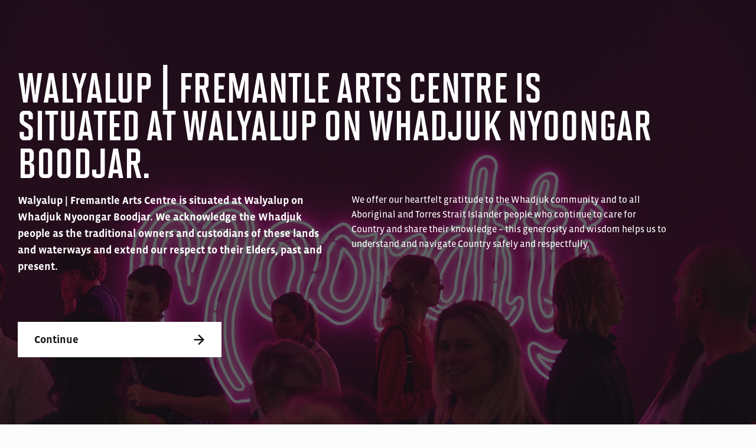

--- FILE ---
content_type: text/html; charset=UTF-8
request_url: https://wfac.org.au/related_tag/loren-holmes/
body_size: 34985
content:
<!DOCTYPE html>
<!--[if IE 9 ]><html class="ie ie9" lang="en"> <![endif]-->
<!--[if (gte IE 9)|!(IE)]><!--><html lang="en" class=""> <!--<![endif]-->
<head>
	<!-- Google Tag Manager -->
	<script>(function(w,d,s,l,i){w[l]=w[l]||[];w[l].push({'gtm.start':
	new Date().getTime(),event:'gtm.js'});var f=d.getElementsByTagName(s)[0],
	j=d.createElement(s),dl=l!='dataLayer'?'&l='+l:'';j.async=true;j.src=
	'https://www.googletagmanager.com/gtm.js?id='+i+dl;f.parentNode.insertBefore(j,f);
	})(window,document,'script','dataLayer','GTM-TMTPSQ7');</script>
	<!-- End Google Tag Manager -->

    <meta charset="utf-8">
    <meta http-equiv="X-UA-Compatible" content="IE=edge">
    <title>Loren Holmes Archives - Walyalup Fremantle Arts Centre</title>
    <meta name="viewport" content="width=device-width, initial-scale=1">

        <link href="https://wfac.org.au/wp-content/themes/freoarts/css/style.css?v=1759373066" media="screen" rel="stylesheet" />
    <link href="https://wfac.org.au/wp-content/themes/freoarts/css/print.css" media="print" rel="stylesheet" />

    <!-- <script src="https://use.typekit.net/zqg8brq.js"></script>
    <script>try{Typekit.load({ async: true });}catch(e){}</script> -->

    <link rel="stylesheet" href="https://use.typekit.net/zqg8brq.css">

    <link href="//cloud.typenetwork.com/projects/6641/fontface.css/" rel="stylesheet" type="text/css">

    <!-- Preload -->
    
    <!--[if lt IE 9]>
    <script src="http://html5shim.googlecode.com/svn/trunk/html5.js"></script>
    <script src="//cdnjs.cloudflare.com/ajax/libs/selectivizr/1.0.2/selectivizr-min.js"></script>
    <![endif]-->

    <!--[if IE 9]>
    <script src="https://wfac.org.au/wp-content/themes/freoarts/js/lib/matchMedia-addListener.min.js"></script>
    <script src="https://wfac.org.au/wp-content/themes/freoarts/js/lib/matchMedia.min.js"></script>
    <![endif]-->

    <!-- Favicons -->
    <link rel="shortcut icon" href="https://wfac.org.au/wp-content/themes/freoarts/img/favicon.ico">
    <link rel="apple-touch-icon" href="https://wfac.org.au/wp-content/themes/freoarts/img/apple-touch-icon.png">
    <link rel="apple-touch-icon" sizes="72x72" href="https://wfac.org.au/wp-content/themes/freoarts/img/apple-touch-icon-72x72.png">
    <link rel="apple-touch-icon" sizes="114x114" href="https://wfac.org.au/wp-content/themes/freoarts/img/apple-touch-icon-114x114.png">


    <!-- Made by Humaan http://humaan.com @wearehumaan -->

    <!-- Facebook Pixel Code -->

    <script>
        !function(f,b,e,v,n,t,s)
        {if(f.fbq)return;n=f.fbq=function(){n.callMethod?
            n.callMethod.apply(n,arguments):n.queue.push(arguments)};
            if(!f._fbq)f._fbq=n;n.push=n;n.loaded=!0;n.version='2.0';
            n.queue=[];t=b.createElement(e);t.async=!0;
            t.src=v;s=b.getElementsByTagName(e)[0];
            s.parentNode.insertBefore(t,s)}(window,document,'script',
            'https://connect.facebook.net/en_US/fbevents.js');
        fbq('init', '1889070078050588');
        fbq('track', 'PageView');
    </script>
    <noscript>
        <img height="1" width="1" src="https://www.facebook.com/tr?id=1889070078050588&ev=PageView&noscript=1"/>
    </noscript>
    <!-- End Facebook Pixel Code -->

    <meta name='robots' content='index, follow, max-image-preview:large, max-snippet:-1, max-video-preview:-1' />
	<style>img:is([sizes="auto" i], [sizes^="auto," i]) { contain-intrinsic-size: 3000px 1500px }</style>
	
	<!-- This site is optimized with the Yoast SEO plugin v20.5 - https://yoast.com/wordpress/plugins/seo/ -->
	<link rel="canonical" href="https://wfac.org.au/related_tag/loren-holmes/" />
	<meta property="og:locale" content="en_US" />
	<meta property="og:type" content="article" />
	<meta property="og:title" content="Loren Holmes Archives - Walyalup Fremantle Arts Centre" />
	<meta property="og:url" content="https://wfac.org.au/related_tag/loren-holmes/" />
	<meta property="og:site_name" content="Walyalup Fremantle Arts Centre" />
	<meta property="og:image" content="https://www.wfac.org.au/wp-content/uploads/2018/04/social-share.png" />
	<meta name="twitter:card" content="summary_large_image" />
	<script type="application/ld+json" class="yoast-schema-graph">{"@context":"https://schema.org","@graph":[{"@type":"CollectionPage","@id":"https://wfac.org.au/related_tag/loren-holmes/","url":"https://wfac.org.au/related_tag/loren-holmes/","name":"Loren Holmes Archives - Walyalup Fremantle Arts Centre","isPartOf":{"@id":"https://wfac.org.au/#website"},"breadcrumb":{"@id":"https://wfac.org.au/related_tag/loren-holmes/#breadcrumb"},"inLanguage":"en-AU"},{"@type":"BreadcrumbList","@id":"https://wfac.org.au/related_tag/loren-holmes/#breadcrumb","itemListElement":[{"@type":"ListItem","position":1,"name":"Home","item":"https://wfac.org.au/"},{"@type":"ListItem","position":2,"name":"Loren Holmes"}]},{"@type":"WebSite","@id":"https://wfac.org.au/#website","url":"https://wfac.org.au/","name":"Walyalup Fremantle Arts Centre","description":"Exhibitions, Events, Music &amp; Courses","potentialAction":[{"@type":"SearchAction","target":{"@type":"EntryPoint","urlTemplate":"https://wfac.org.au/?s={search_term_string}"},"query-input":"required name=search_term_string"}],"inLanguage":"en-AU"}]}</script>
	<!-- / Yoast SEO plugin. -->


<link rel='dns-prefetch' href='//maps.googleapis.com' />
<link rel='stylesheet' id='wc-blocks-vendors-style-css' href='https://wfac.org.au/wp-content/plugins/woocommerce/packages/woocommerce-blocks/build/wc-blocks-vendors-style.css?ver=10.0.4' type='text/css' media='all' />
<link rel='stylesheet' id='wc-blocks-style-css' href='https://wfac.org.au/wp-content/plugins/woocommerce/packages/woocommerce-blocks/build/wc-blocks-style.css?ver=10.0.4' type='text/css' media='all' />
<link rel='stylesheet' id='woocommerce-layout-css' href='https://wfac.org.au/wp-content/plugins/woocommerce/assets/css/woocommerce-layout.css?ver=7.7.0' type='text/css' media='all' />
<link rel='stylesheet' id='woocommerce-smallscreen-css' href='https://wfac.org.au/wp-content/plugins/woocommerce/assets/css/woocommerce-smallscreen.css?ver=7.7.0' type='text/css' media='only screen and (max-width: 768px)' />
<link rel='stylesheet' id='woocommerce-general-css' href='https://wfac.org.au/wp-content/plugins/woocommerce/assets/css/woocommerce.css?ver=7.7.0' type='text/css' media='all' />
<style id='woocommerce-inline-inline-css' type='text/css'>
.woocommerce form .form-row .required { visibility: visible; }
</style>
<link rel='stylesheet' id='wordpress-popular-posts-css-css' href='https://wfac.org.au/wp-content/plugins/wordpress-popular-posts/assets/css/wpp.css?ver=6.1.1' type='text/css' media='all' />
<script type="text/javascript" src="https://wfac.org.au/wp-content/themes/freoarts/js/lib/jquery-1.11.2.min.js?ver=6.8.3" id="jquery-js"></script>
<script type="application/json" id="wpp-json">
/* <![CDATA[ */
{"sampling_active":0,"sampling_rate":100,"ajax_url":"https:\/\/wfac.org.au\/wp-json\/wordpress-popular-posts\/v1\/popular-posts","api_url":"https:\/\/wfac.org.au\/wp-json\/wordpress-popular-posts","ID":0,"token":"1ce0ef6205","lang":0,"debug":0}
/* ]]> */
</script>
<script type="text/javascript" src="https://wfac.org.au/wp-content/plugins/wordpress-popular-posts/assets/js/wpp.min.js?ver=6.1.1" id="wpp-js-js"></script>
<link rel="EditURI" type="application/rsd+xml" title="RSD" href="https://wfac.org.au/xmlrpc.php?rsd" />
<meta name="generator" content="WordPress 6.8.3" />
<meta name="generator" content="WooCommerce 7.7.0" />
            <style id="wpp-loading-animation-styles">@-webkit-keyframes bgslide{from{background-position-x:0}to{background-position-x:-200%}}@keyframes bgslide{from{background-position-x:0}to{background-position-x:-200%}}.wpp-widget-placeholder,.wpp-widget-block-placeholder{margin:0 auto;width:60px;height:3px;background:#dd3737;background:linear-gradient(90deg,#dd3737 0%,#571313 10%,#dd3737 100%);background-size:200% auto;border-radius:3px;-webkit-animation:bgslide 1s infinite linear;animation:bgslide 1s infinite linear}</style>
            	<noscript><style>.woocommerce-product-gallery{ opacity: 1 !important; }</style></noscript>
	<link rel="icon" href="https://wfac.org.au/wp-content/uploads/2025/05/cropped-wfac-favicon-1-32x32.png" sizes="32x32" />
<link rel="icon" href="https://wfac.org.au/wp-content/uploads/2025/05/cropped-wfac-favicon-1-192x192.png" sizes="192x192" />
<link rel="apple-touch-icon" href="https://wfac.org.au/wp-content/uploads/2025/05/cropped-wfac-favicon-1-180x180.png" />
<meta name="msapplication-TileImage" content="https://wfac.org.au/wp-content/uploads/2025/05/cropped-wfac-favicon-1-270x270.png" />
</head>
<body class="archive tax-related_tag term-loren-holmes term-339 wp-theme-freoarts page-about page-search theme-freoarts woocommerce woocommerce-page woocommerce-no-js">

<!-- Google tag (gtag.js) -->
<!-- <script async src="https://www.googletagmanager.com/gtag/js?id=G-HQQLV4860T"></script>
<script>
  window.dataLayer = window.dataLayer || [];
  function gtag(){dataLayer.push(arguments);}
  gtag('js', new Date());

  gtag('config', 'G-HQQLV4860T');
</script> -->

<a href="#main" class="offscreen" aria-label="Skip to content">Skip to content</a>

<a href="https://wfac.org.au/" class="global-logo" title="Fremantle Arts Centre">
    <span class="u-vis-hide">Fremantle Arts Centre</span>
    <svg class="logo" viewBox="0 0 203 68" fill="black" xmlns="http://www.w3.org/2000/svg">
        <path class="logo__text" d="M122.797 49.1005C123.529 48.9456 126.333 48.9853 127.169 49.0673C127.74 49.1235 128.511 49.4982 128.916 49.8973C129.076 50.0542 129.819 51.3268 129.82 51.4179V54.6737H127.317C127.3 54.6727 127.09 54.4633 127.09 54.4462V52.0233C127.087 51.9892 126.702 51.603 126.636 51.5682C126.399 51.4499 124.013 51.4284 123.703 51.5194C122.58 51.8519 122.969 54.8312 123.687 55.5721C124.741 56.6604 127.047 57.53 128.306 58.6835C128.879 59.2102 129.586 60.2689 129.751 61.0262C129.928 61.8356 129.91 64.3243 129.822 65.203C129.731 66.1197 129.191 66.9391 128.445 67.4628C128.043 67.745 127.627 67.7648 127.24 67.9999H122.994C122.794 67.7908 122.472 67.8209 122.184 67.6737C121.407 67.279 120.769 66.5308 120.521 65.6991C120.474 65.5391 120.266 64.6594 120.266 64.5927V62.3964H122.996V64.5927C122.996 64.6594 123.273 65.2046 123.365 65.285C123.94 65.775 126.604 65.8025 127.016 64.9725C127.146 64.7099 127.15 62.1501 127.085 61.7206C127.041 61.432 126.689 60.8707 126.474 60.6659C124.977 59.2437 122.325 58.4532 121.045 56.5438C120.215 55.3052 120.164 52.0343 120.756 50.6971C121.066 49.9975 122.065 49.2554 122.797 49.1005ZM138.876 49.1005C139.538 48.9594 142.823 48.9698 143.542 49.0761C144.439 49.2082 145.571 50.155 145.829 51.0321C145.868 51.1639 146.049 51.9702 146.05 52.0233V54.6737H143.546C143.526 54.6702 143.319 54.4632 143.318 54.4462V52.1737C143.318 52.1333 143.084 51.7879 143.011 51.7235C142.642 51.4048 140.76 51.4226 140.201 51.4833C139.709 51.5379 139.509 51.8248 139.29 52.2391L139.252 64.7128C139.387 65.1605 139.743 65.5004 140.215 65.5702C140.657 65.6354 142.038 65.6383 142.455 65.5458C142.657 65.5 143.318 65.0135 143.318 64.8934V62.3954H146.05V65.0448C146.05 65.1327 145.78 66.0512 145.713 66.2225C145.487 66.8022 144.967 67.2246 144.429 67.5145C144.04 67.7225 143.68 67.7966 143.318 67.9969H139.071L139.073 67.9999C138.551 67.672 137.845 67.4783 137.401 67.0184C136.872 66.4691 136.676 65.6055 136.506 64.8846C136.79 60.8244 136.086 56.1596 136.491 52.1708C136.623 50.8731 137.524 49.3888 138.876 49.1005ZM105.628 49.0702C105.787 49.0975 106.378 49.3912 106.566 49.496C107.457 49.9862 108.032 50.8415 108.135 51.869C108.229 52.8164 108.253 55.6348 108.063 56.4999C107.936 57.0812 107.418 57.9128 106.909 58.2255C106.685 58.3635 106.316 58.446 106.046 58.578C105.914 58.6417 105.816 58.5505 105.855 58.7626C106.677 58.9219 107.498 59.3547 107.955 60.0741C108.072 60.2577 108.433 61.1196 108.434 61.2626V67.8505H105.854V61.5643C105.854 61.4298 105.475 60.7236 105.326 60.578C105.139 60.3959 104.327 59.9746 104.11 59.9745H101.304V67.8485H98.7246V49.0702H105.628ZM188.748 49.0702C190.031 49.2905 191.158 50.7431 191.257 52.0165C191.34 53.0942 191.357 55.0522 191.254 56.1161C191.169 56.9857 190.507 57.9885 189.721 58.371L188.825 58.7626C189.703 58.84 190.598 59.3304 191.076 60.0741C191.161 60.2062 191.555 61.0505 191.555 61.1112V67.8505H188.976V61.5643C188.975 61.1405 187.811 59.9745 187.383 59.9745H184.426V67.8485H181.848V49.0702H188.748ZM202.171 51.4921H197.166V56.869C197.17 56.8888 197.377 57.0963 197.394 57.0966H201.262V59.368H197.166V65.578H202.171V67.8505H194.587V49.0712H202.171V51.4921ZM87.7969 49.1356C88.6517 48.949 91.3488 48.9733 92.2822 49.0643C93.2157 49.1555 94.125 49.8182 94.5439 50.5907C94.6077 50.7091 94.9326 51.5137 94.9326 51.5653V67.8456L94.9355 67.8485H92.3564V60.2001C92.3554 60.1825 92.1465 59.9736 92.1289 59.9725H88.1094V67.8466H85.5303V51.2636C85.5303 51.1315 85.9493 50.4554 86.0723 50.2899C86.4776 49.7482 87.1261 49.2813 87.7969 49.1356ZM118.9 51.4921H115.562V67.8485H112.985V51.4921H109.799V49.0702H118.9V51.4921ZM156.212 51.4921H151.358V57.0966H155.454V59.368H151.358V65.578H156.212V67.8485H148.628V49.0702H156.212V51.4921ZM161.21 49.1395C161.756 48.9832 165.691 48.9863 166.229 49.1395C167.074 49.3824 167.86 50.1809 168.159 50.9989C168.227 51.1871 168.498 52.0755 168.498 52.1757V67.8485H165.768V52.3261C165.768 52.1303 165.201 51.538 164.933 51.4921C164.562 51.4298 162.365 51.4474 162.126 51.5673C162.058 51.6022 161.672 51.9905 161.672 52.0223V67.8485H158.941V51.7196C158.942 51.4667 159.499 50.2943 159.697 50.0516C159.932 49.7662 160.853 49.2413 161.21 49.1395ZM179.418 51.4921H176.082V67.8485H173.503V51.4921H170.395C170.378 51.4921 170.167 51.2812 170.167 51.2645V49.0682H179.418V51.4921ZM91.8984 51.7235C91.4886 51.3592 88.8268 51.3699 88.417 51.7235C88.3453 51.7867 88.1102 52.1333 88.1094 52.1737V57.5516H92.1289C92.1464 57.5507 92.355 57.3421 92.3564 57.3241V52.4774C92.3561 52.433 91.9812 51.7981 91.8984 51.7235ZM104.719 51.4921C103.802 51.301 102.296 51.6332 101.307 51.4921V57.5497H104.719C104.752 57.5497 105.215 57.1977 105.256 57.1434C105.345 57.0282 105.525 56.5688 105.548 56.4091C105.63 55.8567 105.644 52.8069 105.522 52.3563C105.456 52.112 104.968 51.5437 104.719 51.4921ZM187.837 51.4921C187.04 51.2766 185.336 51.6514 184.425 51.4921V57.5497H187.686C188.089 57.5492 188.631 56.6999 188.677 56.2675C188.759 55.4842 188.778 53.385 188.667 52.6337C188.611 52.2482 188.214 51.594 187.839 51.4921H187.837ZM121.868 24.3964C123.117 24.2537 125.408 24.2062 126.389 25.0106C126.679 25.2489 126.544 25.5326 127.01 25.4491C127.071 25.4373 127.166 25.1469 127.333 25.0106C128.312 24.2094 130.469 24.2658 131.717 24.3827C133.541 24.5528 134.525 25.8977 134.675 27.6386C135.089 32.4818 134.355 37.888 134.68 42.7919L134.444 43.3163H132.093V27.6415C132.093 27.5352 131.63 26.9669 131.481 26.8895C130.844 26.5556 129.444 26.5669 128.826 26.954C128.621 27.0835 128.151 27.7389 128.151 27.9452V43.3163H125.8L125.592 43.0702L125.543 27.6718C125.297 26.5622 123.339 26.4773 122.498 26.8446C122.349 26.9101 121.78 27.4395 121.78 27.4911V43.0897C121.78 43.1065 121.572 43.3146 121.553 43.3173H119.05V27.1893L119.051 27.1854C119.065 27.0706 119.226 26.4874 119.274 26.3495C119.642 25.3235 120.797 24.5193 121.868 24.3964ZM93.1152 26.58C93.1152 26.5967 92.9044 26.8075 92.8877 26.8075H88.1094V32.412H92.2051V34.6835H88.1094V43.3163H85.5303V24.3856H93.1143L93.1152 24.3837V26.58ZM141.421 24.3827C142.408 24.2901 145.212 24.2734 146.052 24.6102C146.463 24.7757 147.239 25.387 147.485 25.7528C147.607 25.9333 148.02 27.0424 148.021 27.1854V43.0878C148.021 43.1045 147.81 43.3163 147.793 43.3163H145.29L145.292 43.3143V35.288H141.196V43.0878C141.196 43.1044 140.987 43.3141 140.969 43.3163H138.466V27.4891C138.466 27.3904 138.701 26.4402 138.762 26.2704C139.15 25.1959 140.311 24.4859 141.421 24.3827ZM177.145 40.8915H182.149V43.0878C182.149 43.1043 181.941 43.3132 181.922 43.3163H174.565V24.3856H177.145V40.8915ZM191.704 26.8065H186.699V32.1825C186.699 32.1992 186.911 32.41 186.928 32.41H190.795V34.6825H186.928C186.911 34.6825 186.7 34.8929 186.699 34.91V40.8915H191.704V43.0878C191.704 43.1045 191.493 43.3163 191.477 43.3163H184.349C184.332 43.3163 184.121 43.1045 184.121 43.0878V24.3837H191.704V26.8065ZM101.987 24.3837C102.169 24.4095 102.925 24.6696 103.128 24.7606C103.961 25.1357 104.629 26.1752 104.757 27.0721C104.893 28.0331 104.909 30.7362 104.726 31.662C104.589 32.3525 104.082 33.216 103.481 33.5985L102.521 34.0751C103.316 34.1722 104.108 34.8068 104.559 35.4471C104.662 35.5943 105.097 36.4866 105.098 36.5751V43.3143H102.519V36.8768C102.518 36.6005 101.935 35.9171 101.688 35.7391C101.54 35.6344 100.875 35.287 100.774 35.287H97.9678V43.3124H95.3896V24.3827H101.987V24.3837ZM116.171 26.8075H111.164V32.41H115.26V34.6825H111.164V40.8915H116.171V43.3143H108.587V24.3837H116.171V26.8075ZM154.916 24.3768C155.967 24.2964 158.345 24.2691 159.281 24.5741C160.658 25.0234 161.277 26.2659 161.376 27.6317C161.728 32.5328 161.092 37.8458 161.376 42.7909L161.141 43.3143H158.865L158.657 43.0682L158.638 27.6395C158.405 26.2949 154.773 26.2949 154.542 27.6395L154.522 43.0682L154.314 43.3143H152.041L151.806 42.7909C152.134 37.8975 151.385 32.4819 151.825 27.6522C151.991 25.8339 153.023 24.5225 154.916 24.3768ZM172.594 26.8065H169.333C169.315 26.8075 169.106 27.0173 169.105 27.0341V43.3143H166.754C166.736 43.3125 166.527 43.1044 166.526 43.0868V26.8065H163.342V24.3837H172.594V26.8065ZM97.9678 32.8651H101.381C101.666 32.8647 102.014 32.3267 102.058 32.0262C102.181 31.1748 102.168 28.6646 102.071 27.7841C102.032 27.4228 101.526 26.8075 101.229 26.8075H97.9678V32.8651ZM144.683 26.8856C144.074 26.5973 142.535 26.571 141.914 26.8427C141.766 26.9078 141.198 27.4358 141.196 27.4891V32.8651H145.292V27.6415C145.292 27.5459 144.819 26.9509 144.683 26.8856ZM87.8076 15.8261C87.8076 16.046 88.2715 16.4225 88.5205 16.4774C88.9622 16.5746 90.7478 16.5822 91.0771 16.3651C91.1866 16.2936 91.5994 15.7477 91.5996 15.6747V0.454958H94.1787V15.6766C94.1805 15.7514 94.5911 16.2958 94.7002 16.3671C95.0539 16.5993 97.3585 16.6079 97.6348 16.3241C97.6615 16.2964 97.9671 15.7176 97.9697 15.6766V0.454958H100.397V16.7352C100.397 16.8961 99.611 17.9941 99.4121 18.1747C98.984 18.5602 98.3037 18.8545 97.7314 18.9198C96.5368 19.0548 94.5228 19.0837 93.5195 18.454C93.2417 18.2794 93.0151 17.869 92.7373 17.869C92.4838 18.376 91.7406 18.8032 91.1865 18.8973C90.4776 19.0172 88.9275 18.996 88.1807 18.9384C87.2198 18.8639 86.0861 18.2394 85.6201 17.4061C85.5545 17.2886 85.2297 16.6297 85.2295 16.5839V0.454958H87.8076V15.8261ZM163.947 15.6766C163.948 15.9741 164.564 16.4778 164.925 16.5175C165.329 16.5615 167.02 16.5759 167.334 16.4833C167.451 16.4484 168.042 15.877 168.043 15.828V0.454958H170.622V16.4335C170.622 16.476 170.4 17.1128 170.352 17.2225C169.899 18.2213 168.743 18.8564 167.671 18.9384C166.599 19.0203 164.244 19.0534 163.344 18.703C162.844 18.5072 162.296 18.0744 161.976 17.6464C161.842 17.4671 161.37 16.567 161.37 16.4335V0.454958H163.947V15.6766ZM106.721 0.489138C107.672 0.328248 110.076 0.367677 111.093 0.448123C112.749 0.580304 113.639 2.01559 113.728 3.57117L113.74 18.9305L113.743 18.9315H111.164V11.0575H107.145C107.128 11.0575 106.917 11.2681 106.917 11.285V18.9335H104.565L104.33 18.41C104.626 13.6304 103.961 8.43452 104.33 3.70496C104.435 2.35568 105.273 0.735132 106.721 0.489138ZM120.417 16.5096H125.271V18.9315H117.839V0.454958H120.417V16.5096ZM128.607 6.43738C128.609 6.69534 130.306 9.30481 130.639 9.23133C131.097 8.8261 131.599 8.29682 131.922 7.77625C132.051 7.56989 132.703 6.24979 132.703 6.13367V0.454958H135.282V6.74109C135.281 6.95334 134.612 8.33939 134.438 8.6239C133.758 9.74854 132.705 10.5366 131.944 11.5868V18.9315H129.365V11.7391C128.672 10.6994 127.542 9.81596 126.871 8.77625C126.724 8.54706 126.027 7.18954 126.027 7.04383V0.454958H128.607V6.43738ZM140.695 0.484255C141.482 0.317302 144.169 0.378306 145.07 0.448123C146.058 0.524008 146.93 1.04425 147.39 1.91687C147.452 2.03526 147.718 2.60929 147.718 2.65027V18.9305L147.72 18.9315H145.368C145.351 18.9315 145.141 18.7207 145.141 18.704V11.0555H141.196V18.704C141.196 18.7207 140.985 18.9315 140.969 18.9315H138.618V2.49988C138.618 2.44374 139.071 1.64116 139.156 1.52234C139.439 1.13086 140.232 0.583161 140.695 0.484255ZM154.544 16.5077H159.171C159.389 16.6457 159.387 16.8007 159.406 17.0311C159.45 17.5652 159.515 18.5487 159.171 18.9315H151.967V0.454958H154.544V16.5077ZM181.618 0.454958C181.925 0.455235 183.035 1.12048 183.277 1.3739C183.644 1.75632 183.934 2.42066 183.977 2.94715C184.083 4.29498 184.148 7.72922 183.936 8.9784C183.832 9.58232 183.385 10.1589 182.911 10.5292C182.696 10.6992 181.811 11.2076 181.618 11.2079H177.522C177.504 11.2086 177.315 11.3931 177.303 11.4462C177.376 11.698 177.448 11.9138 177.454 12.1854C177.501 14.3057 177.401 16.4337 177.448 18.5555L177.218 18.9315H174.942C174.926 18.9315 174.715 18.7207 174.715 18.704V0.454958H181.618ZM177.522 2.72742C177.145 2.97481 177.446 3.30125 177.454 3.70496C177.484 5.10895 177.484 6.55737 177.454 7.95984C177.449 8.18639 177.175 8.93724 177.522 8.93738H180.253C180.3 8.93738 180.923 8.70381 181.019 8.64148C181.28 8.47452 181.366 8.25528 181.397 7.96082C181.549 6.59784 181.271 4.9583 181.391 3.56043C181.413 3.30536 180.697 2.72811 180.556 2.72742H177.522ZM144.008 2.72254C143.179 2.63603 141.735 2.5514 141.196 3.25867V8.78699H145.141V3.40906C145.141 3.16317 144.314 2.75441 144.008 2.72254ZM110.262 2.7948C109.718 2.61731 107.64 2.61807 107.258 3.06726C107.214 3.11912 106.917 3.82067 106.917 3.86316V8.5575C106.917 8.57419 107.128 8.78504 107.145 8.78504H111.164V3.86316C111.164 3.53986 110.6 2.9056 110.262 2.7948Z" />
        <path class="logo__mark" d="M73 68H71.5V0H73V68ZM33.2803 60.7998C34.6401 60.7999 35.7598 61.5201 35.7598 63.04V66.5596C35.7598 66.7996 35.84 66.8799 36 66.8799C36.1599 66.8799 36.3999 66.7203 36.7197 66.4805V67.2803C36.0802 67.68 35.8401 67.8397 35.4404 67.8398C34.8805 67.8398 34.5604 67.6 34.4004 67.1201C33.8404 67.6001 33.1996 67.8398 32.5596 67.8398C31.5998 67.8396 30.88 67.04 30.8799 66.1602C30.8799 64.8002 32.0802 64.4 33.2002 64L34.4004 63.5996V63.2002C34.4004 62.3203 34.0001 62.0001 33.2002 62C32.4802 62 31.68 62.3201 31.04 63.1201V61.6797C31.6 61.0398 32.3204 60.7998 33.2803 60.7998ZM47.04 60.8799H49.2002V62.0801H47.04V65.5195C47.04 66.3195 47.6 66.5596 48 66.5596C48.4799 66.5596 48.9597 66.3999 49.5195 66.0801V67.3604C49.0395 67.6003 48.3198 67.8398 47.9199 67.8398C46.48 67.8398 45.6797 66.9597 45.6797 65.6797V62.0801H44.4805V61.9199L46.96 59.4404L47.04 60.8799ZM5.51953 58.7197H1.51953V61.5996H5.51953V62.96H1.51953V67.7598H0V57.4404H5.51953V58.7197ZM15.4404 60.7197C17.2002 60.7199 18.4004 61.9207 18.4004 64.4805H13.5996C13.8397 65.8401 14.5601 66.4804 15.8398 66.4805C16.6398 66.4805 17.4402 66.1597 18.2402 65.6797V66.96C17.4402 67.52 16.7195 67.7598 15.5195 67.7598C13.4399 67.7595 12.2403 66 12.2402 64.1602C12.2402 62.0802 13.5204 60.7197 15.4404 60.7197ZM56.6396 60.7197C58.3996 60.7197 59.5996 61.9205 59.5996 64.4805H54.7998C55.0399 65.8402 55.7603 66.4805 57.1201 66.4805C57.92 66.4804 58.7196 66.1596 59.5195 65.6797L59.4404 66.96C58.6404 67.52 57.9197 67.7598 56.7197 67.7598C54.64 67.7596 53.4405 66 53.4404 64.1602C53.4404 62.0803 54.7198 60.7199 56.6396 60.7197ZM10.3203 60.7197C10.8801 60.7198 11.3601 60.9598 11.9199 61.5195L11.2002 62.7197C10.8002 62.3197 10.2399 62.0801 9.91992 62.0801C8.95996 62.0801 8.24023 63.0402 8.24023 64.1602V67.6797H7.04004V60.8799H8.32031V62.4004C8.96031 61.2004 9.68031 60.7197 10.3203 60.7197ZM51.8398 67.6797H50.4805V57.3604H51.8398V67.6797ZM21.1201 61.7598C21.84 61.0399 22.4802 60.7197 23.1201 60.7197C24.0001 60.7198 24.7201 61.12 25.1201 61.9199C25.6801 61.28 26.4004 60.7197 27.3604 60.7197C28.7202 60.7199 29.5996 61.7605 29.5996 63.3604V67.5996H28.2402V63.4404C28.2402 62.4004 27.5998 61.8398 26.7998 61.8398C26.3999 61.84 25.7602 62.2399 25.2803 62.7197V67.5996H24V63.3604C24 62.2404 23.4398 61.7598 22.7998 61.7598C22.16 61.7598 21.68 61.9999 21.1201 62.6396V67.5195H19.7598V60.7197H21.1201V61.7598ZM41.2803 60.7197C42.5601 60.7199 43.5996 61.6006 43.5996 63.4404V67.5996H42.2402V63.4404C42.2402 62.4804 41.7599 61.7598 40.8799 61.7598C40.32 61.7598 39.84 62 39.2002 62.7197V67.5996H37.8398V60.7998H39.2002V61.7598C39.7602 61.1199 40.4804 60.7197 41.2803 60.7197ZM34.4004 64.3203C33.2804 64.7203 32.2403 65.12 32.2402 65.9199C32.2402 66.4799 32.6402 66.8799 33.2002 66.8799C33.6001 66.8798 34.0005 66.6403 34.4004 66.3203V64.3203ZM15.4404 61.9199C14.4005 61.9199 13.7597 62.5598 13.5996 63.5996H17.04C16.9599 62.56 16.4001 61.9201 15.4404 61.9199ZM56.6396 61.9199C55.6 61.9201 54.9599 62.5599 54.7998 63.5996H58.2402C58.1601 62.5598 57.5995 61.9199 56.6396 61.9199ZM13.04 53.5195L14.0801 51.2803H14.96L12.1602 57.2803H11.2803L12.6396 54.4004L11.1201 51.2803H12L13.04 53.5195ZM56.7998 11.1201H56.4004V13.3604H57.5996L58.1602 11.2803L57.7598 11.1201L59.4404 9.04004L58 14.4805H56.4805V16.8799C56.5036 16.8779 57.3601 16.8119 57.3604 17.6797C57.3761 17.6833 58.0742 17.8506 57.5996 18.7998C57.5996 18.7998 58.0795 19.0397 57.5195 19.6797C57.5195 19.6797 57.8396 20.3197 56.5596 20.7197V30.3203C56.5596 30.3203 56.8797 30.4 56.7197 30.96C56.7197 30.96 57.2002 31.04 57.2002 31.9199H59.6797V41.8398C59.6797 41.8398 59.3597 47.2799 56.7197 49.9199V54.7197H55.7598V51.04C55.7427 51.0623 53.666 53.7674 50.2402 55.4404C50.2402 55.4404 46.5596 54.2404 43.5996 50.4805C40.5596 46.7205 40.4805 41.9199 40.4805 41.9199V32H52.7197C52.7166 31.9899 52.3906 30.9606 50.4805 31.04C48.5606 31.12 47.9204 31.0405 47.4404 31.3604H39.9199V40.7998L39.2803 42.0801L39.9199 42.3203L40.4805 45.3604C40.4805 45.3604 39.0399 44.7196 37.9199 44.6396C37.9199 44.6396 36.48 48.0801 38 50.0801C39.52 52 41.6801 50.8801 42.1602 49.2002C42.1755 49.2254 43.5226 51.4413 44 51.7598C44 51.7598 42.1602 54.7993 39.4404 54.6396C36.7204 54.4796 34.3202 53.1198 33.2002 50.7998C32.0802 48.4799 31.6795 47.5199 31.5195 44.96C31.4989 44.9558 30.7846 44.8291 29.7598 46.7998C28.7998 48.7997 28.3202 50.2403 26.4004 51.2803C26.4004 51.2803 27.1201 49.6799 27.1201 48.8799C27.12 48.1597 26.3202 44.6408 27.5195 43.4404C27.5118 43.4331 26.1627 42.1518 27.04 39.2803C27.84 36.4003 26.7197 35.7598 26.7197 35.7598C26.7197 35.7598 27.9201 35.8403 29.1201 39.2803C30.3199 42.7196 30.7199 42.0803 31.6797 42.1602C31.6797 42.1602 32.6401 36.4001 35.1201 30.0801C35.1201 30.0801 33.7604 30.3996 33.4404 28.5596C33.4404 28.5596 34.3202 29.9201 35.2002 28.3203C35.2775 28.3202 35.2802 28.245 35.2803 28.2402C34.8003 27.9202 31.5195 24 31.5195 24L32.5596 23.4404L32.96 23.7598L33.6797 23.5996L33.9199 22.2402C33.9084 22.2516 33.2723 22.8717 32.4004 22C32.4132 22.0126 33.0445 22.622 33.4404 20.8799C33.8404 19.1201 33.9199 18.8799 33.9199 18.8799C33.9109 18.8821 32.6385 19.1934 32.1602 17.3604C32.1819 17.3781 33.526 18.4638 34.2402 16.4805C34.2402 16.4805 34.3198 16.4005 34.2402 16.4004C33.7602 16.3204 32.2398 15.5999 33.5996 12.1602C33.6012 12.1655 33.7646 12.7211 34.7197 12.96C34.7159 12.9476 34.4016 11.912 34.7197 10.6396C35.0397 9.28002 35.6795 9.99964 35.5195 8.71973V8.40039C35.5271 8.42668 36.172 10.6424 38.1602 11.04C40.56 11.52 41.1196 11.2805 42.5596 12.4805C42.5596 12.4805 44.3996 13.0404 44.6396 13.3604C44.8796 13.6803 45.0397 13.7604 44.7197 14.4004C44.3201 14.9599 44.3996 14.8003 44.5596 15.1201C44.7195 15.4401 43.6003 16.5597 43.2002 16.8799L43.04 16.3203H42.7998L42.3203 16.7197L42.0801 16.1602L41.7598 16.2402C41.7487 16.2404 41.3592 16.2491 41.2803 16.8799C41.2995 16.8799 42.3309 16.884 43.4404 17.2803C44.6404 17.6803 46.4804 18.5594 46.4004 16.6396C46.412 16.6484 47.6744 17.6054 46.4805 18.7998C46.0005 19.3598 44.4002 18.8797 44.2402 18.7197L44.8799 23.3604L44.6396 23.5195C44.6396 23.5195 45.5199 23.7598 45.9199 23.8398C46.3199 23.9998 46.7202 24.32 47.2002 24C47.6002 23.68 48.0804 23.04 49.2803 22.0801C50.4801 21.0402 52.7991 18.8003 53.5195 18.6396C53.5275 18.6242 54.6435 16.4812 55.6797 16.7197V14.4805H54.0801L52.7998 8.87988L54.4004 10.8799L53.7598 11.2803L54.2402 13.3604H55.5195V11.2002H55.2002L56 8L56.7998 11.1201ZM3.36035 49.04C4.00023 49.0401 4.64058 49.1996 5.44043 49.5195V50.4805C4.72055 50.0805 4.08021 49.8399 3.36035 49.8398C2.00035 49.8398 0.959961 50.8002 0.959961 52.1602C0.960036 53.5201 1.92049 54.4805 3.44043 54.4805C4.16023 54.4804 4.87981 54.2396 5.59961 53.7598V54.7197C5.0397 55.0396 4.32007 55.2802 3.36035 55.2803C0.960499 55.2803 0.000118247 53.5202 0 52.2402C0 50.4002 1.44035 49.04 3.36035 49.04ZM9.36035 51.2002H10.6396V51.9199H9.36035V54C9.36035 54.4799 9.67993 54.6396 9.91992 54.6396C10.2398 54.6396 10.4799 54.5602 10.7998 54.3203V55.04C10.5598 55.2 10.0798 55.2803 9.83984 55.2803C8.95996 55.2802 8.55957 54.72 8.55957 54V51.9199H7.83984V51.8398L9.36035 50.4004V51.2002ZM18.0801 51.1201C19.28 51.1202 20.0801 52.0002 20.0801 53.2002C20.16 54.4001 19.28 55.2802 18.0801 55.2803C16.8801 55.2803 16.0001 54.4001 16 53.2002C16 52.0002 16.8801 51.1201 18.0801 51.1201ZM7.28027 55.2002H6.48047V51.2002H7.28027V55.2002ZM22.7998 48.96C23.0397 48.96 23.1998 49.0402 23.5195 49.1201V49.5996C23.1999 49.5197 23.0397 49.4404 22.7998 49.4404C22.16 49.4405 21.8399 49.84 21.8398 50.6396V51.1201H22.6396V51.4404H21.8398V55.1201H21.4404V51.4404H20.7197V51.1201H21.4404V50.4805C21.4404 49.4406 22.1599 48.9601 22.7998 48.96ZM18.0801 51.5195C17.2001 51.5195 16.4805 52.2402 16.4805 53.2002C16.4806 54.1601 17.2001 54.8799 18.0801 54.8799C18.96 54.8798 19.6796 54.1601 19.6797 53.2002C19.6797 52.2402 18.96 51.5196 18.0801 51.5195ZM55.2803 50.5596C55.0404 50.4796 54.7204 50.4006 54.4805 50.4805C54.0805 50.5605 53.3602 51.2801 52.4004 51.2803C51.4404 51.3603 50.9599 50.4805 49.9199 50.4805C48.96 50.4805 48.6395 51.3604 47.5195 51.3604C46.4001 51.3601 46.0801 50.4009 45.4404 50.4805C45.2004 50.4805 44.7205 50.8796 44.4805 50.5596C46.5605 53.1996 50.1602 54.6396 50.1602 54.6396C52.4 53.7596 54.2403 51.9995 55.2803 50.5596ZM6.87988 49.5195C7.11988 49.5195 7.36035 49.76 7.36035 50C7.36035 50.24 7.11988 50.4805 6.87988 50.4805C6.63992 50.4804 6.40039 50.24 6.40039 50C6.40039 49.76 6.63992 49.5196 6.87988 49.5195ZM53.9199 48.7998C53.36 48.6399 52.7203 49.0404 52.3203 49.3604C52.0003 49.7603 51.1201 50.2402 51.1201 50.2402C52.0801 50.2401 53.9199 48.7998 53.9199 48.7998ZM54.5596 47.04C54.3996 47.04 54.1599 47.0402 54 47.1201C54.0799 47.28 54.1603 47.4395 54.2402 47.5195C54.4776 47.5986 54.9496 47.3655 54.96 47.3604C54.9598 47.3737 54.9503 47.7596 54.4004 47.7598C54.4004 47.7598 54.3201 48.56 54.96 48.1602L54.6396 48.7998C54.6396 48.7998 55.6002 49.0404 56.2402 48.4805C56.2272 48.4956 55.2786 49.6006 55.04 49.7598C55.04 49.7598 55.4398 49.92 55.7598 50C56.3991 49.2008 56.6395 48.6411 56.4805 48.7197L56 47.5195C55.6 47.2796 55.0395 47.04 54.5596 47.04ZM44.96 46.8799C44.7199 46.8799 44.2397 47.1203 43.7598 47.2803L43.2002 48.7998C43.4402 49.1997 43.68 49.5199 43.9199 49.8398C44.5596 49.6799 45.1994 49.5999 45.5195 49.6797C45.5221 49.6603 45.6826 48.4753 46 47.9199C46.08 47.76 46.1604 47.6003 46.3203 47.3604C45.8403 46.9604 45.36 46.8799 44.96 46.8799ZM49.8398 47.04C49.2002 47.0402 47.5224 47.9986 47.3604 48C47.2004 48.32 47.1203 48.8001 47.2803 49.1201C47.2896 49.1231 47.5262 49.1935 47.8398 48.8799C48.1598 48.6399 49.1998 47.6003 50.5596 47.2002C50.3196 47.1202 49.9998 47.04 49.8398 47.04ZM44.3203 46.2402C44.5603 46.0803 44.8801 46 45.04 46C45.44 46 46.0005 46.1597 46.4805 46.6396L46.7197 46.8799C47.1997 46.0799 47.8402 44.9601 48.2402 44.0801C48.0002 44.1601 47.7595 44.2402 47.5195 44.2402C46.8 44.24 46.4799 43.6805 46.0801 43.4404C45.9202 43.3605 45.6803 43.3604 45.4404 43.3604L44.3203 46.2402ZM54.3203 43.2002C53.1204 43.2002 52.88 44.08 52.0801 44.0801C51.3601 44.0801 51.04 43.3604 50 43.3604H49.5996C49.4402 43.759 49.3608 44.0783 49.3604 44.0801C49.3604 44.0801 48.3999 45.9198 47.9199 46.7998C48.4799 46.4798 49.4398 46.0802 49.8398 46.0801C50.2398 46.0801 51.0397 46.3998 51.6797 46.7197L52.6396 46.0801C52.6396 46.0801 53.0401 46.2398 53.2002 46.6396C53.6001 46.3997 54.16 46.08 54.7197 46C55.0397 46 55.3597 46.0803 55.6797 46.2402L54.4004 43.2002H54.3203ZM42.96 42.0801C42.9554 42.0831 42.7189 42.2445 42.6396 42.7197C42.6396 42.9552 42.4863 43.1142 42.4805 43.1201C42.4805 43.1252 42.4839 43.2802 42.7197 43.2803C42.7221 43.2873 42.8037 43.5191 43.04 43.4404C43.0469 43.4472 43.2021 43.5978 43.2803 43.5195C43.2803 43.5195 43.5196 43.6795 43.5996 43.5195C43.5996 43.5195 43.8397 43.5999 43.9199 43.4404C43.9199 43.4404 44.16 43.44 44.1602 43.2002C44.1602 43.2002 43.8398 42.8796 43.8398 42.6396C43.8398 42.3999 43.8397 42.3201 43.7598 42.1602C43.7563 42.1668 43.6731 42.3202 43.3604 42.3203C43.0433 42.3203 42.9614 42.0844 42.96 42.0801ZM56.96 42.0801C56.9582 42.0852 56.8761 42.3203 56.5596 42.3203C56.2452 42.3986 56.1628 42.1678 56.1602 42.1602C56.0802 42.32 56.0801 42.4 56.0801 42.6396C56.0001 42.8796 55.7598 43.2002 55.7598 43.2002C55.7599 43.44 56 43.4404 56 43.4404C56.0802 43.6 56.3203 43.5195 56.3203 43.5195C56.3998 43.6785 56.6365 43.5216 56.6396 43.5195C56.795 43.5972 56.8754 43.4491 56.8799 43.4404C57.0371 43.5189 57.1174 43.2882 57.1201 43.2803C57.2801 43.36 57.4404 43.1201 57.4404 43.1201C57.4404 43.1201 57.2803 42.9597 57.2803 42.7197C57.2005 42.2418 56.9618 42.0813 56.96 42.0801ZM49.8398 39.7598C48.8799 39.7599 48.3996 40.6396 47.5996 40.6396C47.1998 40.6395 46.8795 40.4802 46.5596 40.2402L45.6797 42.4004C45.8397 42.4004 45.92 42.4005 46 42.4805C46.3999 42.8005 46.6406 43.2803 47.4404 43.2803C47.7603 43.2801 48.0806 43.0398 48.4805 42.8799C48.5603 42.7202 48.5596 42.6401 48.5596 42.4805C48.5398 42.4829 47.9192 42.5589 47.8398 42.4805C47.8251 42.4867 47.2745 42.7186 46.8799 42.6396L47.5996 41.9199C47.5996 41.9199 47.6798 41.5995 47.8398 41.5195C48.0003 41.3594 48.8806 40.8799 49.4404 41.5996C49.6004 41.8396 49.6797 42.1605 49.6797 42.4805H49.9199C50.9599 42.4805 51.28 43.2002 52 43.2002C52.72 43.2002 52.96 42.4804 53.9199 42.3203L52.96 40C52.56 40.24 52.1598 40.4805 51.7598 40.4805C51.1199 40.4803 50.7997 39.7598 49.8398 39.7598ZM56 33.6797C54.8001 33.6797 53.8399 34.6399 53.8398 35.8398C53.8398 37.0398 54.8 38 56 38H56.0801C56.0801 38.24 56.1603 38.7201 56.3203 39.1201C56.2404 39.2001 56.24 39.2802 56.1602 39.2803C56.0802 39.1203 55.9999 39.0399 55.9199 38.8799C55.5999 38.32 54.5603 38.2401 54.2402 38.96C54.1602 39.04 54.1602 39.2004 54.1602 39.3604C54.2404 40.2396 55.2792 40.24 55.5996 40.1602C55.6796 40.0802 55.8399 40.08 55.9199 40C55.9999 40.24 56.08 40.4799 56.0801 40.7998C56.0801 41.0398 56 41.3604 56 41.3604C55.9963 41.3791 55.8471 42.1591 56.4004 42.0801C56.417 42.0823 56.9546 42.1466 56.6396 41.2803C56.3999 40.6409 56.4004 40.3206 56.4004 40.2402C56.4004 40.2402 56.4003 39.9997 56.3203 39.6797C56.4002 39.6 56.4797 39.5994 56.5596 39.5195C56.7995 39.8394 57.1198 40.0799 57.5996 40.0801C58.3195 40.0001 58.4004 39.5202 58.4004 39.2002C58.4004 38.9602 58.3995 38.4004 57.5195 38.4004H57.3604C57.2804 38.4803 57.28 38.4805 57.2002 38.4805C57.1202 38.4805 57.12 38.5595 57.04 38.5596C56.96 38.5596 56.9599 38.6396 56.8799 38.6396H56.7998C56.72 38.6398 56.7196 38.7197 56.6396 38.7197C56.6396 38.5595 56.5596 38.1597 56.5596 37.8398C57.4396 37.5998 58.1602 36.7998 58.1602 35.7598C58.16 34.5599 57.1999 33.5197 56 33.6797ZM43.9199 33.5996C42.72 33.5997 41.7599 34.5599 41.7598 35.7598C41.7598 36.7198 42.4004 37.5998 43.3604 37.8398C43.3604 38.1597 43.3602 38.4798 43.2803 38.7197C43.2003 38.7197 43.2 38.6397 43.1201 38.6396H43.04C42.96 38.6396 42.9599 38.5596 42.8799 38.5596C42.8002 38.4798 42.7996 38.4805 42.7197 38.4805C42.6397 38.4005 42.6396 38.4004 42.5596 38.4004H42.4004C41.5204 38.4004 41.5195 38.9602 41.5195 39.2002C41.5195 39.4403 41.5206 40 42.4004 40C42.8801 39.9999 43.2005 39.7603 43.4404 39.4404C43.4407 39.5199 43.5199 39.5201 43.5996 39.5996C43.5196 39.9196 43.5195 40.1602 43.5195 40.1602C43.5195 40.3202 43.5202 40.5604 43.2803 41.2002C42.9657 41.9867 43.5014 41.9998 43.5195 42C44.0738 42.0792 43.9231 41.2963 43.9199 41.2803C43.9199 41.2803 43.8398 40.9597 43.8398 40.7197C43.8399 40.4798 43.92 40.1598 44 39.9199C44.08 39.9999 44.2403 40.0801 44.3203 40.0801C44.7205 40.16 45.6796 40.1597 45.7598 39.2803C45.7598 39.1203 45.7597 38.9599 45.6797 38.8799C45.3596 38.1602 44.3201 38.32 44 38.7998C43.92 38.8798 43.8398 39.0402 43.7598 39.2002C43.7598 39.1202 43.6796 39.04 43.5996 39.04C43.7596 38.64 43.8398 38.1599 43.8398 37.9199H43.9199C45.1199 37.9199 46.0801 36.9598 46.0801 35.7598C46.08 34.5599 45.1198 33.5996 43.9199 33.5996ZM49.9199 36.4805C49.1201 36.4805 48.8003 36.9602 48.4004 37.2002C48.2404 37.2802 48.0798 37.2802 47.8398 37.2002L46.96 39.6797C47.1999 39.7597 47.4398 39.8398 47.6797 39.8398C48.3997 39.8398 48.96 38.96 49.9199 38.96C50.8798 38.96 51.2 39.6796 51.8398 39.6797C52.0798 39.6797 52.3998 39.5203 52.7197 39.3604L51.8398 37.2002C51.5223 37.2001 51.1261 36.9635 51.1201 36.96C51.1201 36.96 50.6399 36.4805 49.9199 36.4805ZM44.1602 39.3604C44.5601 38.3205 45.5195 39.1195 44.96 39.5195C44.88 39.5196 44.8798 39.5996 44.7998 39.5996H44.4805C44.3205 39.5196 44.24 39.5195 44.0801 39.5195C44.1567 39.4427 44.16 39.3662 44.1602 39.3604ZM57.4404 38.8799C57.7602 38.8001 58 38.9603 58 39.2002C57.9998 39.5201 57.5998 39.7601 57.04 39.3604L56.8799 39.2002C57.0399 39.0402 57.2004 38.9599 57.3604 38.8799H57.4404ZM54.8799 39.4404C54.3199 39.0404 55.2798 38.2402 55.7598 39.2002C55.7598 39.2002 55.8398 39.2804 55.8398 39.3604C55.68 39.4403 55.5995 39.5195 55.5195 39.5195H55.04C54.96 39.5195 54.9599 39.4404 54.8799 39.4404ZM42.4004 38.7998C42.4803 38.8797 42.4805 38.8798 42.4805 38.7998C42.6404 38.8798 42.8001 38.9602 42.96 39.1201L42.7998 39.2803C42.3199 39.6799 41.84 39.44 41.8398 39.1201C41.8398 38.8801 42.0804 38.7198 42.4004 38.7998ZM48 36.6396C48.16 36.6396 48.2403 36.6396 48.3203 36.5596C48.7201 36.2396 49.0402 35.8399 49.8398 35.8398C50.6398 35.8398 51.04 36.3203 51.04 36.3203C51.0457 36.3231 51.2048 36.4019 51.4404 36.4805L49.7598 32.4004L48 36.6396ZM55.7598 20.7197C55.7427 20.7182 54.8757 20.6458 54.4004 21.2002C53.9204 21.7602 52.9598 22.8801 52.7998 23.1201C52.6396 23.3604 51.8398 24.3197 51.6797 24.7197C51.5197 25.1197 50.8798 27.1204 49.7598 27.4404C49.7598 27.4404 52.7995 28.7998 52.96 28.96C53.1999 29.1999 54.2391 29.7594 54.5596 29.8398H55.7598V20.7197ZM43.3604 19.1201V19.5195C43.3604 19.5195 42.5601 20.1599 42.7998 20.7998C43.0398 21.5197 43.3599 21.6796 43.7598 21.6797L43.8398 22.1602L41.7598 23.1201L41.4404 22.1602C41.4586 22.158 42.0826 22.0863 42.2402 22.4805C42.2402 22.4805 42.5598 21.2805 41.4404 20.4805L40.8799 20.6396L40.7197 20.2402H40.4004L40.5596 20.7197L39.7598 20.96C39.7598 20.96 40.5604 22.08 40.4805 22.96C40.4872 22.9466 40.8026 22.3203 41.04 22.3203L41.3604 23.2002L39.3604 24.1602L39.2002 24C39.4402 23.76 39.6797 23.3599 39.6797 22.96C39.6797 22.24 39.1996 21.6797 38.5596 21.6797C38.4795 21.68 38.3202 21.7596 38.2402 21.7598L38.0801 21.4404L37.6797 21.5996L37.8398 21.9199C37.5999 22.1599 37.4405 22.48 37.4404 22.8799C37.4404 23.5997 37.9198 24.1599 38.5596 24.1602C38.6395 24.1602 38.7998 24.0802 38.8799 24.0801L38.96 24.2402L36.96 25.2803L36.4004 24.4004H37.2803C37.2803 24.4004 36.3202 23.6796 36.1602 22.5596L35.5996 22.96L35.3604 22.6396L35.04 22.8799L35.2803 23.2002L34.7998 23.5996C34.7998 23.5996 34.8799 25.1204 35.8398 25.4404C35.8398 25.4404 35.76 24.8796 36 24.6396L36.4805 25.4404L34.4805 26.4805L34.2402 26.1602C34.2402 26.1602 34.7202 25.1996 34.2402 24.6396C33.7603 24.0798 33.1997 24.2404 32.7197 24.4004L32.4805 24.0801L32.2402 24.2402L35.2002 27.6797L44.4004 23.4404L43.6797 19.1201H43.3604ZM40.96 17.4404C40.9577 17.4591 40.885 18.0826 41.2002 18.2402C41.52 18.3999 41.6798 18.0799 41.7598 17.9199C41.7598 17.9199 41.76 18.4805 42 18.4805C42.24 18.4805 42.3204 18.4 42.4004 18C42.4004 18.0009 42.4002 18.5588 42.5596 18.6396C42.6379 18.718 42.7935 18.7197 42.7998 18.7197C42.7954 18.7148 42.7304 18.6353 43.04 18.4805C43.3582 18.4009 43.4395 18.242 43.4404 18.2402C43.4404 18.2402 42.56 17.3604 40.96 17.4404ZM41.3604 13.04C41.3604 13.04 40.4805 13.2004 40.4805 13.4404C40.4022 13.6758 40.5538 13.9112 40.5596 13.9199H41.2002L41.4404 13.7598L41.3604 13.04Z" />
    </svg>
</a>

<button type="button" class="hamburger">
    <span class="u-vis-hide">Toggle menu</span>
    <span class="patties">
        <span class="patty"></span>
        <span class="patty"></span>
        <span class="patty"></span>
        <span class="patty"></span>
    </span>
</button>

<header class="header-main" aria-label="Header menu including primary navigation, secondary navigation, Account, Cart and Search.">
    <nav class="header-main__primary" aria-label="Primary Navigation">
        <ul>
            <li class="has-children">
                <a href="https://wfac.org.au/whats-on/" title="Go to the What's On page">What's On</a>                <ul id="menu-whats-on" class="menu"><li id="menu-item-49968" class="menu-item menu-item-type-custom menu-item-object-custom menu-item-49968"><a href="/whats-on/?type=event">Events</a></li>
<li id="menu-item-49967" class="menu-item menu-item-type-custom menu-item-object-custom menu-item-49967"><a href="/whats-on/?type=exhibition">Exhibitions</a></li>
<li id="menu-item-55109" class="menu-item menu-item-type-post_type menu-item-object-page menu-item-55109"><a href="https://wfac.org.au/news/">News</a></li>
</ul>            </li>
            <li class="has-children">
                <a href="https://wfac.org.au/visit/" title="Go to the Visit page">Visit</a>                <ul id="menu-visit" class="menu"><li id="menu-item-55110" class="menu-item menu-item-type-post_type menu-item-object-page menu-item-55110"><a href="https://wfac.org.au/visit/visitor-info/">Visitor Info</a></li>
<li id="menu-item-55111" class="menu-item menu-item-type-post_type menu-item-object-page menu-item-55111"><a href="https://wfac.org.au/visit/access/">Access</a></li>
<li id="menu-item-55112" class="menu-item menu-item-type-post_type menu-item-object-page menu-item-55112"><a href="https://wfac.org.au/visit/concert_info/">Concert Info</a></li>
<li id="menu-item-55163" class="menu-item menu-item-type-post_type menu-item-object-page menu-item-55163"><a href="https://wfac.org.au/visit/venue-hire/">Venue Hire</a></li>
<li id="menu-item-65168" class="menu-item menu-item-type-post_type menu-item-object-page menu-item-65168"><a href="https://wfac.org.au/visit/plated-cafe/">Plated Café</a></li>
</ul>            </li>
            <li class="has-children">
                <a href="https://wfac.org.au/learn/" title="Go to the Courses page">Learn</a>                <ul id="menu-learn" class="menu"><li id="menu-item-49971" class="menu-item menu-item-type-custom menu-item-object-custom menu-item-49971"><a href="https://www.wfac.org.au/learn/?type=for-adults&#038;audience-type=for-adults">Adults Courses</a></li>
<li id="menu-item-49972" class="menu-item menu-item-type-custom menu-item-object-custom menu-item-49972"><a href="https://www.wfac.org.au/learn/?type=for-kids&#038;audience-type=for-kids">Kids Courses</a></li>
<li id="menu-item-49973" class="menu-item menu-item-type-post_type menu-item-object-page menu-item-49973"><a href="https://wfac.org.au/learn/tutors/">Tutors</a></li>
<li id="menu-item-53698" class="menu-item menu-item-type-post_type menu-item-object-page menu-item-53698"><a href="https://wfac.org.au/learn/schools/">Schools</a></li>
<li id="menu-item-55120" class="menu-item menu-item-type-post_type menu-item-object-page menu-item-55120"><a href="https://wfac.org.au/terms/">Enrolment T&#038;C&#8217;s</a></li>
</ul>            </li>
            <li class="has-children">
                <a href="https://wfac.org.au/explore/" title="Go to the Explore page">Explore</a>                <ul id="menu-explore" class="menu"><li id="menu-item-55121" class="menu-item menu-item-type-post_type menu-item-object-page menu-item-55121"><a href="https://wfac.org.au/explore/about/">About</a></li>
<li id="menu-item-55122" class="menu-item menu-item-type-post_type menu-item-object-page menu-item-55122"><a href="https://wfac.org.au/explore/past-exhibitions/">Past Exhibitions</a></li>
<li id="menu-item-55169" class="menu-item menu-item-type-post_type menu-item-object-page menu-item-55169"><a href="https://wfac.org.au/explore/studios-and-residencies/">Studios + Residencies</a></li>
<li id="menu-item-55127" class="menu-item menu-item-type-post_type menu-item-object-page menu-item-55127"><a href="https://wfac.org.au/visit/moores-building-art-space/">Moores Building Art Space</a></li>
<li id="menu-item-55128" class="menu-item menu-item-type-post_type menu-item-object-page menu-item-55128"><a href="https://wfac.org.au/explore/city-of-fremantle-art-collections/">City of Fremantle Art Collection</a></li>
<li id="menu-item-57849" class="menu-item menu-item-type-post_type menu-item-object-page menu-item-57849"><a href="https://wfac.org.au/explore/bazaar/">Bazaar Makers Market</a></li>
</ul>            </li>
            <li class="has-children">
                <a href="https://wfac.org.au/join/" title="Go to the Join page">Join</a>                <ul id="menu-join" class="menu"><li id="menu-item-55130" class="menu-item menu-item-type-post_type menu-item-object-page menu-item-55130"><a href="https://wfac.org.au/join-support/membership/">Membership</a></li>
<li id="menu-item-55131" class="menu-item menu-item-type-post_type menu-item-object-page menu-item-55131"><a href="https://wfac.org.au/join-support/work-with-us/">Work With Us</a></li>
<li id="menu-item-55138" class="menu-item menu-item-type-post_type menu-item-object-page menu-item-55138"><a href="https://wfac.org.au/join-support/subscribe/">Subscribe</a></li>
</ul>            </li>
            <li class="has-children">
                <a href="https://shop.fac.org.au/" target="_blank">Shop</a>
                <ul id="menu-shop" class="menu"><li id="menu-item-55139" class="menu-item menu-item-type-custom menu-item-object-custom menu-item-55139"><a href="https://shop.fac.org.au/">FOUND</a></li>
<li id="menu-item-55140" class="menu-item menu-item-type-custom menu-item-object-custom menu-item-55140"><a href="https://shop.fac.org.au/exhibitions/">Exhibition Artworks</a></li>
</ul>            </li>
            <!-- /* <li class="has-children">
                <a href="https://wfac.org.au/for-artists/" title="Go to the For Artists page">For Artists</a>                <ul id="menu-for-artists" class="menu"><li id="menu-item-473" class="menu-item menu-item-type-post_type menu-item-object-page menu-item-473"><a href="https://wfac.org.au/explore/studios-and-residencies/">Studios + Residencies</a></li>
<li id="menu-item-41696" class="menu-item menu-item-type-post_type menu-item-object-page menu-item-41696"><a href="https://wfac.org.au/for-artists/artist-in-residence/">Artists in Residence</a></li>
<li id="menu-item-41695" class="menu-item menu-item-type-post_type menu-item-object-page menu-item-41695"><a href="https://wfac.org.au/?page_id=41679">Online Residence</a></li>
<li id="menu-item-53210" class="menu-item menu-item-type-post_type menu-item-object-page menu-item-53210"><a href="https://wfac.org.au/visit/moores-building-art-space/">Moores Building Art Space</a></li>
<li id="menu-item-51007" class="menu-item menu-item-type-post_type menu-item-object-page menu-item-51007"><a href="https://wfac.org.au/?page_id=25102">Sunday Music EOI</a></li>
<li id="menu-item-51022" class="menu-item menu-item-type-post_type menu-item-object-page menu-item-51022"><a href="https://wfac.org.au/explore/bazaar/">Bazaar Makers Market</a></li>
<li id="menu-item-37809" class="menu-item menu-item-type-post_type menu-item-object-page menu-item-37809"><a href="https://wfac.org.au/for-artists/artist-proposals/">Proposals</a></li>
</ul>            </li>
            <li class="has-children">
                <a href="https://wfac.org.au/venues/" title="Go to the Venues page">Venue</a>                            </li>
            <li class="">
                <a href="https://shop.fac.org.au" title="Shop" target="_blank">Shop</a>
            </li>
             */ -->
        </ul>
    </nav>
    <nav class="header-main__secondary">
        <h3 class="u-vis-hide">Secondary Navigation</h3>
        <!-- <ul>
            <li>
                <a href="https://wfac.org.au/about/" title="Go to the About page">About</a>            </li>
            <li>
                <a href="https://wfac.org.au/news/" title="Go to the News page">News</a>            </li>
            <li>
                <a href="https://wfac.org.au/membership/" title="Go to the Membership page">Membership</a>            </li>
            <li>
                <a href="https://wfac.org.au/contact-us/" title="Go to the Contact Us page">Contact</a>            </li>
            
        </ul> -->
        <aside>
            <p class="number">
                <a href="tel:61894329555">
                    +61 8 9432 9555                </a>
                <a href="mailto:artscentre@fremantle.wa.gov.au" title="Email us">
                    artscentre@fremantle.wa.gov.au                </a>
            </p>
            <p class="address">1 Finnerty Street Fremantle WA 6160</p>
            <p class="opening">Galleries open daily 10am - 5pm</p>
            <p class="extra">Free admission</p>
        </aside>
    </nav>
    <section class="header-main__tertiary">
        <h3 class="u-vis-hide">Account, Cart, Search</h3>
        <ul>
                        <li class="account">
                <a href="https://wfac.org.au/my-account/" title="Login to our website">Login</a>                <span class="icon"></span>
            </li>
            <li class="cart">
                <a href="https://wfac.org.au/cart/" title="Go to the Cart">Cart <sup>(0)</sup></a>
                <span class="icon"></span>
            </li>
            <li class="search">
                <button type="button" class="toggle-search">
                    <span class="u-vis-hide">Toggle search</span>
                    <span class="icon"></span>
                </button>
            </li>
        </ul>
    </section>
</header>

<form action="https://wfac.org.au/" method="get" class="search-takeover">
    <button type="button" class="search-takeover__close">
        <span class="text">Close</span>
    </button>
    <div class="search-takeover__inner">
        <label for="search-field" class="u-vis-hide">Search the Fremantle Arts Centre</label>
        <div class="input-wrap">
            <input type="text" id="search-field" placeholder="Search" name="s" class="required" />
        </div>
        <button type="submit" class="icon">
            <span class="u-vis-hide">Search</span>
        </button>
    </div>
</form>


<section class="landing-hero" data-hero>
    <div style="background-color: transparent; color: #27282d">
        <div class="container container--gutters">
            <h1 class="landing-hero__title title title--h2">Search results for </h1>
        </div>
    </div>
    </section>
<div id="main" class="main-content container container--gutters">

    <div class="result-summary-wrapper clearfix">
        <span class="label">1677 results</span>
                            <ul>
                                    <li>
                        <span class="count">331</span>
                        <span class="tag bg-red">
                            <span class="inner">
                                                                    <a href="https://wfac.org.au?filter=exhibitions">Exhibitions</a>
                                                            </span>
                        </span>
                    </li>
                                                    <li>
                        <span class="count">890</span>
                                                    <a href="https://wfac.org.au?filter=events">
                                                    <span class="tag bg-teal">
                                <span class="inner">
                                    events
                                </span>
                            </span>
                                                    </a>
                                            </li>
                                                    <li>
                        <span class="count">164</span>
                                                    <a href="https://wfac.org.au?filter=courses">
                                                    <span class="tag bg-orange">
                                <span class="inner">
                                    courses
                                </span>
                            </span>
                                                    </a>
                                            </li>
                                                    <li>
                        <span class="count">222</span>
                                                    <a href="https://wfac.org.au?filter=news">
                                                    <span class="tag bg-blue">
                                <span class="inner">
                                    News
                                </span>
                            </span>
                                                    </a>
                                            </li>
                                                    <li>
                        <span class="count">70</span>
                                                    <a href="https://wfac.org.au?filter=pages">
                                                    <span class="tag bg-red-alt">
                                <span class="inner">
                                    Pages
                                </span>
                            </span>
                                                    </a>
                                            </li>
                            </ul>
            </div>

    <div class="search-grid-wrapper has-bg">
        <div class="grid-wrapper search-grid waypoint">
                                                <div class="col">
    <article class="card related-card is-exhibition card-news step-in">
        <div class="card-news__image">
                            <p class="card-whats-on__timestamp">
                    Sun 11 Jan - Sun 25 Jan                </p>
                        <img src="https://wfac.org.au/wp-content/uploads/2025/11/Fringe-1200-x-600-1-690x486.jpg" alt="Image forMoores Building Art Space | The Art and Spirit of Dawn Meader">
        </div>

        <span class="card-news__meta">
        </span>
        <p class="card-news__meta">Exhibition</p>
        <h3 class="card-news__title">Moores Building Art Space | The Art and Spirit of Dawn Meader</h2>
            <p class="card-news__description">This special exhibition celebrates the life and legacy of Fremantle artist Dawn Meader (1962–2023), a woman whose vibrant paintings, mosaics,&hellip;</p>
            <a href="https://wfac.org.au/whats-on/post/moores-building-art-space-the-art-and-spirit-of-dawn-meader/" class="card-news__link">
                <span class="u-vis-hide">View Moores Building Art Space | The Art and Spirit of Dawn Meader</span>
            </a>
    </article>
</div>                                    <div class="col">
    <article class="card related-card is-course card-news step-in">
        <div class="card-news__image">
                        <img src="https://wfac.org.au/wp-content/uploads/2022/08/CHUNKY-BEAST-690x486.jpg" alt="Image forChunky Beasts In Clay For Younger Kids">
        </div>

        <span class="card-news__meta">
        </span>
        <p class="card-news__meta">Course</p>
        <h3 class="card-news__title">Chunky Beasts In Clay For Younger Kids</h2>
            <p class="card-news__description">Learn techniques of how to make bigger 3D sculptures by creating hollow shapes and adding details, turning a hollow ball&hellip;</p>
            <a href="https://wfac.org.au/product/chunky-beasts-in-clay-younger/" class="card-news__link">
                <span class="u-vis-hide">View Chunky Beasts In Clay For Younger Kids</span>
            </a>
    </article>
</div>                                    <div class="col">
    <article class="card related-card is-course card-news step-in">
        <div class="card-news__image">
                        <img src="https://wfac.org.au/wp-content/uploads/2025/11/08_Ceramics_2023-690x486.jpg" alt="Image forHandbuild Your Own Ceramic Bird Feeder">
        </div>

        <span class="card-news__meta">
        </span>
        <p class="card-news__meta">Course</p>
        <h3 class="card-news__title">Handbuild Your Own Ceramic Bird Feeder</h2>
            <p class="card-news__description">Join Mel Ellero and create your own ceramic bird feeder: decorative clay creations that can be shaped, hand built and&hellip;</p>
            <a href="https://wfac.org.au/product/handbuild-your-own-ceramic-bird-feeder/" class="card-news__link">
                <span class="u-vis-hide">View Handbuild Your Own Ceramic Bird Feeder</span>
            </a>
    </article>
</div>                                    <div class="col">
    <article class="card related-card is-course card-news step-in">
        <div class="card-news__image">
                        <img src="https://wfac.org.au/wp-content/uploads/2020/06/older-kids-ceramics_resized-e1605256256819-690x486.jpg" alt="Image forPottery Wheel For Teens: Tuesday Afternoon 6th January">
        </div>

        <span class="card-news__meta">
        </span>
        <p class="card-news__meta">Course</p>
        <h3 class="card-news__title">Pottery Wheel For Teens: Tuesday Afternoon 6th January</h2>
            <p class="card-news__description">A fun, messy class that shows teens the potential of clay using a pottery wheel to make small bowls, pots&hellip;</p>
            <a href="https://wfac.org.au/product/pottery-wheel-for-teens-tuesday-6th-january/" class="card-news__link">
                <span class="u-vis-hide">View Pottery Wheel For Teens: Tuesday Afternoon 6th January</span>
            </a>
    </article>
</div>                                    <div class="col">
    <article class="card related-card is-course card-news step-in">
        <div class="card-news__image">
                        <img src="https://wfac.org.au/wp-content/uploads/2025/11/Creative-Learning-Website-Images-2025-11-07T114426.440-690x486.jpg" alt="Image forPaint A Western Australian Bird Portrait For Older Kids">
        </div>

        <span class="card-news__meta">
        </span>
        <p class="card-news__meta">Course</p>
        <h3 class="card-news__title">Paint A Western Australian Bird Portrait For Older Kids</h2>
            <p class="card-news__description">What do Pokemon, Marvel, Minecraft, Fortnite, Harry Potter or Narnia have in common? They are all set in a complex&hellip;</p>
            <a href="https://wfac.org.au/product/paint-a-wa-bird-portrait-for-older-kids/" class="card-news__link">
                <span class="u-vis-hide">View Paint A Western Australian Bird Portrait For Older Kids</span>
            </a>
    </article>
</div>                                    <div class="col">
    <article class="card related-card is-course card-news step-in">
        <div class="card-news__image">
                        <img src="https://wfac.org.au/wp-content/uploads/2016/12/MG_4209-690x486.jpg" alt="Image forPottery Wheel For Older Kids: Tuesday 6th January">
        </div>

        <span class="card-news__meta">
        </span>
        <p class="card-news__meta">Course</p>
        <h3 class="card-news__title">Pottery Wheel For Older Kids: Tuesday 6th January</h2>
            <p class="card-news__description">A fun, messy class that shows kids the potential of clay using a pottery wheel to make small bowls, pots&hellip;</p>
            <a href="https://wfac.org.au/product/pottery-wheel-for-older-kids-tuesday-6th-january/" class="card-news__link">
                <span class="u-vis-hide">View Pottery Wheel For Older Kids: Tuesday 6th January</span>
            </a>
    </article>
</div>                                    <div class="col">
    <article class="card related-card is-course card-news step-in">
        <div class="card-news__image">
                        <img src="https://wfac.org.au/wp-content/uploads/2025/11/Creative-Learning-Website-Images-2025-11-07T103850.981-690x486.jpg" alt="Image forCrafting Sustainable Treasures for Older Kids">
        </div>

        <span class="card-news__meta">
        </span>
        <p class="card-news__meta">Course</p>
        <h3 class="card-news__title">Crafting Sustainable Treasures for Older Kids</h2>
            <p class="card-news__description">About this class Get creative and make something special from sustainable materials in this fun, eco-friendly workshop! With guidance from&hellip;</p>
            <a href="https://wfac.org.au/product/crafting-sustainable-treasures-for-older-kids/" class="card-news__link">
                <span class="u-vis-hide">View Crafting Sustainable Treasures for Older Kids</span>
            </a>
    </article>
</div>                                    <div class="col">
    <article class="card related-card is-course card-news step-in">
        <div class="card-news__image">
                        <img src="https://wfac.org.au/wp-content/uploads/2025/11/Creative-Learning-Website-Images-2025-11-06T131356.814-690x486.jpg" alt="Image forCustom Made Pet Tags for Teens">
        </div>

        <span class="card-news__meta">
        </span>
        <p class="card-news__meta">Course</p>
        <h3 class="card-news__title">Custom Made Pet Tags for Teens</h2>
            <p class="card-news__description">About this class Love your pets and want to make them something special? In this fun, hands-on workshop, you’ll design&hellip;</p>
            <a href="https://wfac.org.au/product/custom-made-pet-tags-for-teens/" class="card-news__link">
                <span class="u-vis-hide">View Custom Made Pet Tags for Teens</span>
            </a>
    </article>
</div>                                    </div>

            <div id="pagination" class="container container--gutters">
                            <div class="pagination-numbers">
                <span aria-current="page" class="page-numbers current">1</span><a class="page-numbers" href="https://wfac.org.au/related_tag/loren-holmes/page/2/">2</a><a class="page-numbers" href="https://wfac.org.au/related_tag/loren-holmes/page/3/">3</a><span class="page-numbers dots">&hellip;</span><a class="page-numbers" href="https://wfac.org.au/related_tag/loren-holmes/page/210/">210</a>            </div>
                <span class="prev disabled"><span class="icon"></span><span class="u-vis-hide">Previous</span></span>
        <a href="https://wfac.org.au/related_tag/loren-holmes/page/2/" class="next"><span class="u-vis-hide">Next</span><span class="icon"></span></a>    </div>

    </div>
</div>

<div class="footer-main-wrap" data-dark>

            <div class="subscribe-panel has-bg waypoint">
            <div class="subscribe-panel__content step-down">

                <div class="container footer-form">
                    <h4 class="title title--h1">Stay up to date</h4>

                    <form class="js-cm-form" id="subForm" action="https://www.createsend.com/t/subscribeerror?description=" method="post" data-id="5B5E7037DA78A748374AD499497E309E97CE323D475A43C02EDB471799FC700B8D8DB504A7CA4B0315750B00BB1D8933FDBDD157B5491E9E94FEF7D3101FC187">
                        <!-- <input id="fieldName" class="mb-0" maxlength="200" name="cm-name" placeholder="Your name"> -->
                        <input autocomplete="Email" class="js-cm-email-input qa-input-email mb-0" id="fieldEmail" maxlength="200" name="cm-tyjrtrh-tyjrtrh" required="" type="email" placeholder="Your email">
                        <button type="submit">Subscribe</button>
                </div>

                <script type="text/javascript" src="https://js.createsend1.com/javascript/copypastesubscribeformlogic.js"></script>
                </form>
            </div>
        </div>
                            <img class="subscribe-panel__image" src="https://wfac.org.au/wp-content/uploads/2023/03/048-FAC-Concert-Venue-141127-Jessica-Wyld-1400x933.jpg" alt="Concert at Fremantle Arts Centre" />
        </div><!-- subcribe-panel-wrapper -->

<footer class="footer-main clearfix">
    <div class="footer-main__grow">
                    <div class="footer-main__acknowledgement container container--gutters">
                <div class="content">
                    <h3 class="title title--h2">Fremantle Arts Centre is situated at Walyalup on Whadjuk Nyoongar Boodjar.</h3>
                    <div class="text">
                        <p>Walyalup | Fremantle Arts Centre is situated at Walyalup on Whadjuk Nyoongar Boodjar. We acknowledge the Whadjuk people as the traditional owners and custodians of these lands and waterways and extend our respect to their Elders, past and present.</p>
                        We offer our heartfelt gratitude to the Whadjuk community and to all Aboriginal and Torres Strait Islander people who continue to care for Country and share their knowledge - this generosity and wisdom helps us to understand and navigate Country safely and respectfully.                    </div>
                </div>
            </div>
            </div>
    <div class="footer-main__shrink">
        <div class="footer-main__meta container container--gutters">
            <div class="inner">
                <section>
                    <h3 class="title">Location</h3>
                    <p>
                        1 Finnerty Street<br />
Fremantle<br />
Western Australia                    </p>
                </section>
                <section class="contact">
                    <h3 class="title">Contact</h3>
                    <p>
                        <a href="tel:61894329555">
                            +61 8 9432 9555                        </a>
                        <a href="mailto:artscentre@fremantle.wa.gov.au" title="Email us">
                            artscentre@fremantle.wa.gov.au                        </a>
                    </p>
                </section>
                <section>
                    <h3 class="title">Hours</h3>
                    <p>
                        7 days 10am —  5pm<br />
Free admission                    </p>
                </section>
            </div>
        </div>

        <div class="footer-main__upper container container--gutters">
            <nav class="footer-main__nav">
                <h3 class="u-vis-hide">Footer Navigation</h3>
                <ul id="menu-footer-primary" class="menu"><li id="menu-item-148" class="menu-item menu-item-type-post_type menu-item-object-page menu-item-148"><a href="https://wfac.org.au/news/">News</a></li>
<li id="menu-item-25615" class="menu-item menu-item-type-custom menu-item-object-custom menu-item-25615"><a href="https://shop.fac.org.au">Shop</a></li>
<li id="menu-item-149" class="menu-item menu-item-type-post_type menu-item-object-page menu-item-149"><a href="https://wfac.org.au/contact-us/">Contact Us</a></li>
<li id="menu-item-150" class="menu-item menu-item-type-post_type menu-item-object-page menu-item-150"><a href="https://wfac.org.au/visit/concert_info/">Concert Information</a></li>
<li id="menu-item-152" class="menu-item menu-item-type-post_type menu-item-object-page menu-item-152"><a href="https://wfac.org.au/terms/">Enrolment Terms &#038; Conditions</a></li>
<li id="menu-item-153" class="menu-item menu-item-type-post_type menu-item-object-page menu-item-153"><a href="https://wfac.org.au/privacy/">Privacy</a></li>
</ul>            </nav>
            <section class="footer-main__social">
                <h3 class="u-vis-hide">Stay Updated</h3>
                    <a href="http://instagram.com/fremantleartscentre" class="instagram" title="Follow us on Instagram" target="_blank"><span>Instagram</span></a>
    <a href="http://www.facebook.com/fremantleartscentre" class="facebook" title="Like us on Facebook" target="_blank"><span>Facebook</span></a>
            </section>
        </div>
        <div class="footer-main__lower container container--gutters">
            <div class="footer-main__credits">
                <a href="https://wfac.org.au" class="logo-wrap" title="Fremantle Arts Centre">
                    <span class="u-vis-hide">Fremantle Arts Centre</span>
                    <svg class="logo" viewBox="0 0 203 68" fill="black" xmlns="http://www.w3.org/2000/svg">
                        <path class="logo__text" d="M122.797 49.1005C123.529 48.9456 126.333 48.9853 127.169 49.0673C127.74 49.1235 128.511 49.4982 128.916 49.8973C129.076 50.0542 129.819 51.3268 129.82 51.4179V54.6737H127.317C127.3 54.6727 127.09 54.4633 127.09 54.4462V52.0233C127.087 51.9892 126.702 51.603 126.636 51.5682C126.399 51.4499 124.013 51.4284 123.703 51.5194C122.58 51.8519 122.969 54.8312 123.687 55.5721C124.741 56.6604 127.047 57.53 128.306 58.6835C128.879 59.2102 129.586 60.2689 129.751 61.0262C129.928 61.8356 129.91 64.3243 129.822 65.203C129.731 66.1197 129.191 66.9391 128.445 67.4628C128.043 67.745 127.627 67.7648 127.24 67.9999H122.994C122.794 67.7908 122.472 67.8209 122.184 67.6737C121.407 67.279 120.769 66.5308 120.521 65.6991C120.474 65.5391 120.266 64.6594 120.266 64.5927V62.3964H122.996V64.5927C122.996 64.6594 123.273 65.2046 123.365 65.285C123.94 65.775 126.604 65.8025 127.016 64.9725C127.146 64.7099 127.15 62.1501 127.085 61.7206C127.041 61.432 126.689 60.8707 126.474 60.6659C124.977 59.2437 122.325 58.4532 121.045 56.5438C120.215 55.3052 120.164 52.0343 120.756 50.6971C121.066 49.9975 122.065 49.2554 122.797 49.1005ZM138.876 49.1005C139.538 48.9594 142.823 48.9698 143.542 49.0761C144.439 49.2082 145.571 50.155 145.829 51.0321C145.868 51.1639 146.049 51.9702 146.05 52.0233V54.6737H143.546C143.526 54.6702 143.319 54.4632 143.318 54.4462V52.1737C143.318 52.1333 143.084 51.7879 143.011 51.7235C142.642 51.4048 140.76 51.4226 140.201 51.4833C139.709 51.5379 139.509 51.8248 139.29 52.2391L139.252 64.7128C139.387 65.1605 139.743 65.5004 140.215 65.5702C140.657 65.6354 142.038 65.6383 142.455 65.5458C142.657 65.5 143.318 65.0135 143.318 64.8934V62.3954H146.05V65.0448C146.05 65.1327 145.78 66.0512 145.713 66.2225C145.487 66.8022 144.967 67.2246 144.429 67.5145C144.04 67.7225 143.68 67.7966 143.318 67.9969H139.071L139.073 67.9999C138.551 67.672 137.845 67.4783 137.401 67.0184C136.872 66.4691 136.676 65.6055 136.506 64.8846C136.79 60.8244 136.086 56.1596 136.491 52.1708C136.623 50.8731 137.524 49.3888 138.876 49.1005ZM105.628 49.0702C105.787 49.0975 106.378 49.3912 106.566 49.496C107.457 49.9862 108.032 50.8415 108.135 51.869C108.229 52.8164 108.253 55.6348 108.063 56.4999C107.936 57.0812 107.418 57.9128 106.909 58.2255C106.685 58.3635 106.316 58.446 106.046 58.578C105.914 58.6417 105.816 58.5505 105.855 58.7626C106.677 58.9219 107.498 59.3547 107.955 60.0741C108.072 60.2577 108.433 61.1196 108.434 61.2626V67.8505H105.854V61.5643C105.854 61.4298 105.475 60.7236 105.326 60.578C105.139 60.3959 104.327 59.9746 104.11 59.9745H101.304V67.8485H98.7246V49.0702H105.628ZM188.748 49.0702C190.031 49.2905 191.158 50.7431 191.257 52.0165C191.34 53.0942 191.357 55.0522 191.254 56.1161C191.169 56.9857 190.507 57.9885 189.721 58.371L188.825 58.7626C189.703 58.84 190.598 59.3304 191.076 60.0741C191.161 60.2062 191.555 61.0505 191.555 61.1112V67.8505H188.976V61.5643C188.975 61.1405 187.811 59.9745 187.383 59.9745H184.426V67.8485H181.848V49.0702H188.748ZM202.171 51.4921H197.166V56.869C197.17 56.8888 197.377 57.0963 197.394 57.0966H201.262V59.368H197.166V65.578H202.171V67.8505H194.587V49.0712H202.171V51.4921ZM87.7969 49.1356C88.6517 48.949 91.3488 48.9733 92.2822 49.0643C93.2157 49.1555 94.125 49.8182 94.5439 50.5907C94.6077 50.7091 94.9326 51.5137 94.9326 51.5653V67.8456L94.9355 67.8485H92.3564V60.2001C92.3554 60.1825 92.1465 59.9736 92.1289 59.9725H88.1094V67.8466H85.5303V51.2636C85.5303 51.1315 85.9493 50.4554 86.0723 50.2899C86.4776 49.7482 87.1261 49.2813 87.7969 49.1356ZM118.9 51.4921H115.562V67.8485H112.985V51.4921H109.799V49.0702H118.9V51.4921ZM156.212 51.4921H151.358V57.0966H155.454V59.368H151.358V65.578H156.212V67.8485H148.628V49.0702H156.212V51.4921ZM161.21 49.1395C161.756 48.9832 165.691 48.9863 166.229 49.1395C167.074 49.3824 167.86 50.1809 168.159 50.9989C168.227 51.1871 168.498 52.0755 168.498 52.1757V67.8485H165.768V52.3261C165.768 52.1303 165.201 51.538 164.933 51.4921C164.562 51.4298 162.365 51.4474 162.126 51.5673C162.058 51.6022 161.672 51.9905 161.672 52.0223V67.8485H158.941V51.7196C158.942 51.4667 159.499 50.2943 159.697 50.0516C159.932 49.7662 160.853 49.2413 161.21 49.1395ZM179.418 51.4921H176.082V67.8485H173.503V51.4921H170.395C170.378 51.4921 170.167 51.2812 170.167 51.2645V49.0682H179.418V51.4921ZM91.8984 51.7235C91.4886 51.3592 88.8268 51.3699 88.417 51.7235C88.3453 51.7867 88.1102 52.1333 88.1094 52.1737V57.5516H92.1289C92.1464 57.5507 92.355 57.3421 92.3564 57.3241V52.4774C92.3561 52.433 91.9812 51.7981 91.8984 51.7235ZM104.719 51.4921C103.802 51.301 102.296 51.6332 101.307 51.4921V57.5497H104.719C104.752 57.5497 105.215 57.1977 105.256 57.1434C105.345 57.0282 105.525 56.5688 105.548 56.4091C105.63 55.8567 105.644 52.8069 105.522 52.3563C105.456 52.112 104.968 51.5437 104.719 51.4921ZM187.837 51.4921C187.04 51.2766 185.336 51.6514 184.425 51.4921V57.5497H187.686C188.089 57.5492 188.631 56.6999 188.677 56.2675C188.759 55.4842 188.778 53.385 188.667 52.6337C188.611 52.2482 188.214 51.594 187.839 51.4921H187.837ZM121.868 24.3964C123.117 24.2537 125.408 24.2062 126.389 25.0106C126.679 25.2489 126.544 25.5326 127.01 25.4491C127.071 25.4373 127.166 25.1469 127.333 25.0106C128.312 24.2094 130.469 24.2658 131.717 24.3827C133.541 24.5528 134.525 25.8977 134.675 27.6386C135.089 32.4818 134.355 37.888 134.68 42.7919L134.444 43.3163H132.093V27.6415C132.093 27.5352 131.63 26.9669 131.481 26.8895C130.844 26.5556 129.444 26.5669 128.826 26.954C128.621 27.0835 128.151 27.7389 128.151 27.9452V43.3163H125.8L125.592 43.0702L125.543 27.6718C125.297 26.5622 123.339 26.4773 122.498 26.8446C122.349 26.9101 121.78 27.4395 121.78 27.4911V43.0897C121.78 43.1065 121.572 43.3146 121.553 43.3173H119.05V27.1893L119.051 27.1854C119.065 27.0706 119.226 26.4874 119.274 26.3495C119.642 25.3235 120.797 24.5193 121.868 24.3964ZM93.1152 26.58C93.1152 26.5967 92.9044 26.8075 92.8877 26.8075H88.1094V32.412H92.2051V34.6835H88.1094V43.3163H85.5303V24.3856H93.1143L93.1152 24.3837V26.58ZM141.421 24.3827C142.408 24.2901 145.212 24.2734 146.052 24.6102C146.463 24.7757 147.239 25.387 147.485 25.7528C147.607 25.9333 148.02 27.0424 148.021 27.1854V43.0878C148.021 43.1045 147.81 43.3163 147.793 43.3163H145.29L145.292 43.3143V35.288H141.196V43.0878C141.196 43.1044 140.987 43.3141 140.969 43.3163H138.466V27.4891C138.466 27.3904 138.701 26.4402 138.762 26.2704C139.15 25.1959 140.311 24.4859 141.421 24.3827ZM177.145 40.8915H182.149V43.0878C182.149 43.1043 181.941 43.3132 181.922 43.3163H174.565V24.3856H177.145V40.8915ZM191.704 26.8065H186.699V32.1825C186.699 32.1992 186.911 32.41 186.928 32.41H190.795V34.6825H186.928C186.911 34.6825 186.7 34.8929 186.699 34.91V40.8915H191.704V43.0878C191.704 43.1045 191.493 43.3163 191.477 43.3163H184.349C184.332 43.3163 184.121 43.1045 184.121 43.0878V24.3837H191.704V26.8065ZM101.987 24.3837C102.169 24.4095 102.925 24.6696 103.128 24.7606C103.961 25.1357 104.629 26.1752 104.757 27.0721C104.893 28.0331 104.909 30.7362 104.726 31.662C104.589 32.3525 104.082 33.216 103.481 33.5985L102.521 34.0751C103.316 34.1722 104.108 34.8068 104.559 35.4471C104.662 35.5943 105.097 36.4866 105.098 36.5751V43.3143H102.519V36.8768C102.518 36.6005 101.935 35.9171 101.688 35.7391C101.54 35.6344 100.875 35.287 100.774 35.287H97.9678V43.3124H95.3896V24.3827H101.987V24.3837ZM116.171 26.8075H111.164V32.41H115.26V34.6825H111.164V40.8915H116.171V43.3143H108.587V24.3837H116.171V26.8075ZM154.916 24.3768C155.967 24.2964 158.345 24.2691 159.281 24.5741C160.658 25.0234 161.277 26.2659 161.376 27.6317C161.728 32.5328 161.092 37.8458 161.376 42.7909L161.141 43.3143H158.865L158.657 43.0682L158.638 27.6395C158.405 26.2949 154.773 26.2949 154.542 27.6395L154.522 43.0682L154.314 43.3143H152.041L151.806 42.7909C152.134 37.8975 151.385 32.4819 151.825 27.6522C151.991 25.8339 153.023 24.5225 154.916 24.3768ZM172.594 26.8065H169.333C169.315 26.8075 169.106 27.0173 169.105 27.0341V43.3143H166.754C166.736 43.3125 166.527 43.1044 166.526 43.0868V26.8065H163.342V24.3837H172.594V26.8065ZM97.9678 32.8651H101.381C101.666 32.8647 102.014 32.3267 102.058 32.0262C102.181 31.1748 102.168 28.6646 102.071 27.7841C102.032 27.4228 101.526 26.8075 101.229 26.8075H97.9678V32.8651ZM144.683 26.8856C144.074 26.5973 142.535 26.571 141.914 26.8427C141.766 26.9078 141.198 27.4358 141.196 27.4891V32.8651H145.292V27.6415C145.292 27.5459 144.819 26.9509 144.683 26.8856ZM87.8076 15.8261C87.8076 16.046 88.2715 16.4225 88.5205 16.4774C88.9622 16.5746 90.7478 16.5822 91.0771 16.3651C91.1866 16.2936 91.5994 15.7477 91.5996 15.6747V0.454958H94.1787V15.6766C94.1805 15.7514 94.5911 16.2958 94.7002 16.3671C95.0539 16.5993 97.3585 16.6079 97.6348 16.3241C97.6615 16.2964 97.9671 15.7176 97.9697 15.6766V0.454958H100.397V16.7352C100.397 16.8961 99.611 17.9941 99.4121 18.1747C98.984 18.5602 98.3037 18.8545 97.7314 18.9198C96.5368 19.0548 94.5228 19.0837 93.5195 18.454C93.2417 18.2794 93.0151 17.869 92.7373 17.869C92.4838 18.376 91.7406 18.8032 91.1865 18.8973C90.4776 19.0172 88.9275 18.996 88.1807 18.9384C87.2198 18.8639 86.0861 18.2394 85.6201 17.4061C85.5545 17.2886 85.2297 16.6297 85.2295 16.5839V0.454958H87.8076V15.8261ZM163.947 15.6766C163.948 15.9741 164.564 16.4778 164.925 16.5175C165.329 16.5615 167.02 16.5759 167.334 16.4833C167.451 16.4484 168.042 15.877 168.043 15.828V0.454958H170.622V16.4335C170.622 16.476 170.4 17.1128 170.352 17.2225C169.899 18.2213 168.743 18.8564 167.671 18.9384C166.599 19.0203 164.244 19.0534 163.344 18.703C162.844 18.5072 162.296 18.0744 161.976 17.6464C161.842 17.4671 161.37 16.567 161.37 16.4335V0.454958H163.947V15.6766ZM106.721 0.489138C107.672 0.328248 110.076 0.367677 111.093 0.448123C112.749 0.580304 113.639 2.01559 113.728 3.57117L113.74 18.9305L113.743 18.9315H111.164V11.0575H107.145C107.128 11.0575 106.917 11.2681 106.917 11.285V18.9335H104.565L104.33 18.41C104.626 13.6304 103.961 8.43452 104.33 3.70496C104.435 2.35568 105.273 0.735132 106.721 0.489138ZM120.417 16.5096H125.271V18.9315H117.839V0.454958H120.417V16.5096ZM128.607 6.43738C128.609 6.69534 130.306 9.30481 130.639 9.23133C131.097 8.8261 131.599 8.29682 131.922 7.77625C132.051 7.56989 132.703 6.24979 132.703 6.13367V0.454958H135.282V6.74109C135.281 6.95334 134.612 8.33939 134.438 8.6239C133.758 9.74854 132.705 10.5366 131.944 11.5868V18.9315H129.365V11.7391C128.672 10.6994 127.542 9.81596 126.871 8.77625C126.724 8.54706 126.027 7.18954 126.027 7.04383V0.454958H128.607V6.43738ZM140.695 0.484255C141.482 0.317302 144.169 0.378306 145.07 0.448123C146.058 0.524008 146.93 1.04425 147.39 1.91687C147.452 2.03526 147.718 2.60929 147.718 2.65027V18.9305L147.72 18.9315H145.368C145.351 18.9315 145.141 18.7207 145.141 18.704V11.0555H141.196V18.704C141.196 18.7207 140.985 18.9315 140.969 18.9315H138.618V2.49988C138.618 2.44374 139.071 1.64116 139.156 1.52234C139.439 1.13086 140.232 0.583161 140.695 0.484255ZM154.544 16.5077H159.171C159.389 16.6457 159.387 16.8007 159.406 17.0311C159.45 17.5652 159.515 18.5487 159.171 18.9315H151.967V0.454958H154.544V16.5077ZM181.618 0.454958C181.925 0.455235 183.035 1.12048 183.277 1.3739C183.644 1.75632 183.934 2.42066 183.977 2.94715C184.083 4.29498 184.148 7.72922 183.936 8.9784C183.832 9.58232 183.385 10.1589 182.911 10.5292C182.696 10.6992 181.811 11.2076 181.618 11.2079H177.522C177.504 11.2086 177.315 11.3931 177.303 11.4462C177.376 11.698 177.448 11.9138 177.454 12.1854C177.501 14.3057 177.401 16.4337 177.448 18.5555L177.218 18.9315H174.942C174.926 18.9315 174.715 18.7207 174.715 18.704V0.454958H181.618ZM177.522 2.72742C177.145 2.97481 177.446 3.30125 177.454 3.70496C177.484 5.10895 177.484 6.55737 177.454 7.95984C177.449 8.18639 177.175 8.93724 177.522 8.93738H180.253C180.3 8.93738 180.923 8.70381 181.019 8.64148C181.28 8.47452 181.366 8.25528 181.397 7.96082C181.549 6.59784 181.271 4.9583 181.391 3.56043C181.413 3.30536 180.697 2.72811 180.556 2.72742H177.522ZM144.008 2.72254C143.179 2.63603 141.735 2.5514 141.196 3.25867V8.78699H145.141V3.40906C145.141 3.16317 144.314 2.75441 144.008 2.72254ZM110.262 2.7948C109.718 2.61731 107.64 2.61807 107.258 3.06726C107.214 3.11912 106.917 3.82067 106.917 3.86316V8.5575C106.917 8.57419 107.128 8.78504 107.145 8.78504H111.164V3.86316C111.164 3.53986 110.6 2.9056 110.262 2.7948Z" />
                        <path class="logo__mark" d="M73 68H71.5V0H73V68ZM33.2803 60.7998C34.6401 60.7999 35.7598 61.5201 35.7598 63.04V66.5596C35.7598 66.7996 35.84 66.8799 36 66.8799C36.1599 66.8799 36.3999 66.7203 36.7197 66.4805V67.2803C36.0802 67.68 35.8401 67.8397 35.4404 67.8398C34.8805 67.8398 34.5604 67.6 34.4004 67.1201C33.8404 67.6001 33.1996 67.8398 32.5596 67.8398C31.5998 67.8396 30.88 67.04 30.8799 66.1602C30.8799 64.8002 32.0802 64.4 33.2002 64L34.4004 63.5996V63.2002C34.4004 62.3203 34.0001 62.0001 33.2002 62C32.4802 62 31.68 62.3201 31.04 63.1201V61.6797C31.6 61.0398 32.3204 60.7998 33.2803 60.7998ZM47.04 60.8799H49.2002V62.0801H47.04V65.5195C47.04 66.3195 47.6 66.5596 48 66.5596C48.4799 66.5596 48.9597 66.3999 49.5195 66.0801V67.3604C49.0395 67.6003 48.3198 67.8398 47.9199 67.8398C46.48 67.8398 45.6797 66.9597 45.6797 65.6797V62.0801H44.4805V61.9199L46.96 59.4404L47.04 60.8799ZM5.51953 58.7197H1.51953V61.5996H5.51953V62.96H1.51953V67.7598H0V57.4404H5.51953V58.7197ZM15.4404 60.7197C17.2002 60.7199 18.4004 61.9207 18.4004 64.4805H13.5996C13.8397 65.8401 14.5601 66.4804 15.8398 66.4805C16.6398 66.4805 17.4402 66.1597 18.2402 65.6797V66.96C17.4402 67.52 16.7195 67.7598 15.5195 67.7598C13.4399 67.7595 12.2403 66 12.2402 64.1602C12.2402 62.0802 13.5204 60.7197 15.4404 60.7197ZM56.6396 60.7197C58.3996 60.7197 59.5996 61.9205 59.5996 64.4805H54.7998C55.0399 65.8402 55.7603 66.4805 57.1201 66.4805C57.92 66.4804 58.7196 66.1596 59.5195 65.6797L59.4404 66.96C58.6404 67.52 57.9197 67.7598 56.7197 67.7598C54.64 67.7596 53.4405 66 53.4404 64.1602C53.4404 62.0803 54.7198 60.7199 56.6396 60.7197ZM10.3203 60.7197C10.8801 60.7198 11.3601 60.9598 11.9199 61.5195L11.2002 62.7197C10.8002 62.3197 10.2399 62.0801 9.91992 62.0801C8.95996 62.0801 8.24023 63.0402 8.24023 64.1602V67.6797H7.04004V60.8799H8.32031V62.4004C8.96031 61.2004 9.68031 60.7197 10.3203 60.7197ZM51.8398 67.6797H50.4805V57.3604H51.8398V67.6797ZM21.1201 61.7598C21.84 61.0399 22.4802 60.7197 23.1201 60.7197C24.0001 60.7198 24.7201 61.12 25.1201 61.9199C25.6801 61.28 26.4004 60.7197 27.3604 60.7197C28.7202 60.7199 29.5996 61.7605 29.5996 63.3604V67.5996H28.2402V63.4404C28.2402 62.4004 27.5998 61.8398 26.7998 61.8398C26.3999 61.84 25.7602 62.2399 25.2803 62.7197V67.5996H24V63.3604C24 62.2404 23.4398 61.7598 22.7998 61.7598C22.16 61.7598 21.68 61.9999 21.1201 62.6396V67.5195H19.7598V60.7197H21.1201V61.7598ZM41.2803 60.7197C42.5601 60.7199 43.5996 61.6006 43.5996 63.4404V67.5996H42.2402V63.4404C42.2402 62.4804 41.7599 61.7598 40.8799 61.7598C40.32 61.7598 39.84 62 39.2002 62.7197V67.5996H37.8398V60.7998H39.2002V61.7598C39.7602 61.1199 40.4804 60.7197 41.2803 60.7197ZM34.4004 64.3203C33.2804 64.7203 32.2403 65.12 32.2402 65.9199C32.2402 66.4799 32.6402 66.8799 33.2002 66.8799C33.6001 66.8798 34.0005 66.6403 34.4004 66.3203V64.3203ZM15.4404 61.9199C14.4005 61.9199 13.7597 62.5598 13.5996 63.5996H17.04C16.9599 62.56 16.4001 61.9201 15.4404 61.9199ZM56.6396 61.9199C55.6 61.9201 54.9599 62.5599 54.7998 63.5996H58.2402C58.1601 62.5598 57.5995 61.9199 56.6396 61.9199ZM13.04 53.5195L14.0801 51.2803H14.96L12.1602 57.2803H11.2803L12.6396 54.4004L11.1201 51.2803H12L13.04 53.5195ZM56.7998 11.1201H56.4004V13.3604H57.5996L58.1602 11.2803L57.7598 11.1201L59.4404 9.04004L58 14.4805H56.4805V16.8799C56.5036 16.8779 57.3601 16.8119 57.3604 17.6797C57.3761 17.6833 58.0742 17.8506 57.5996 18.7998C57.5996 18.7998 58.0795 19.0397 57.5195 19.6797C57.5195 19.6797 57.8396 20.3197 56.5596 20.7197V30.3203C56.5596 30.3203 56.8797 30.4 56.7197 30.96C56.7197 30.96 57.2002 31.04 57.2002 31.9199H59.6797V41.8398C59.6797 41.8398 59.3597 47.2799 56.7197 49.9199V54.7197H55.7598V51.04C55.7427 51.0623 53.666 53.7674 50.2402 55.4404C50.2402 55.4404 46.5596 54.2404 43.5996 50.4805C40.5596 46.7205 40.4805 41.9199 40.4805 41.9199V32H52.7197C52.7166 31.9899 52.3906 30.9606 50.4805 31.04C48.5606 31.12 47.9204 31.0405 47.4404 31.3604H39.9199V40.7998L39.2803 42.0801L39.9199 42.3203L40.4805 45.3604C40.4805 45.3604 39.0399 44.7196 37.9199 44.6396C37.9199 44.6396 36.48 48.0801 38 50.0801C39.52 52 41.6801 50.8801 42.1602 49.2002C42.1755 49.2254 43.5226 51.4413 44 51.7598C44 51.7598 42.1602 54.7993 39.4404 54.6396C36.7204 54.4796 34.3202 53.1198 33.2002 50.7998C32.0802 48.4799 31.6795 47.5199 31.5195 44.96C31.4989 44.9558 30.7846 44.8291 29.7598 46.7998C28.7998 48.7997 28.3202 50.2403 26.4004 51.2803C26.4004 51.2803 27.1201 49.6799 27.1201 48.8799C27.12 48.1597 26.3202 44.6408 27.5195 43.4404C27.5118 43.4331 26.1627 42.1518 27.04 39.2803C27.84 36.4003 26.7197 35.7598 26.7197 35.7598C26.7197 35.7598 27.9201 35.8403 29.1201 39.2803C30.3199 42.7196 30.7199 42.0803 31.6797 42.1602C31.6797 42.1602 32.6401 36.4001 35.1201 30.0801C35.1201 30.0801 33.7604 30.3996 33.4404 28.5596C33.4404 28.5596 34.3202 29.9201 35.2002 28.3203C35.2775 28.3202 35.2802 28.245 35.2803 28.2402C34.8003 27.9202 31.5195 24 31.5195 24L32.5596 23.4404L32.96 23.7598L33.6797 23.5996L33.9199 22.2402C33.9084 22.2516 33.2723 22.8717 32.4004 22C32.4132 22.0126 33.0445 22.622 33.4404 20.8799C33.8404 19.1201 33.9199 18.8799 33.9199 18.8799C33.9109 18.8821 32.6385 19.1934 32.1602 17.3604C32.1819 17.3781 33.526 18.4638 34.2402 16.4805C34.2402 16.4805 34.3198 16.4005 34.2402 16.4004C33.7602 16.3204 32.2398 15.5999 33.5996 12.1602C33.6012 12.1655 33.7646 12.7211 34.7197 12.96C34.7159 12.9476 34.4016 11.912 34.7197 10.6396C35.0397 9.28002 35.6795 9.99964 35.5195 8.71973V8.40039C35.5271 8.42668 36.172 10.6424 38.1602 11.04C40.56 11.52 41.1196 11.2805 42.5596 12.4805C42.5596 12.4805 44.3996 13.0404 44.6396 13.3604C44.8796 13.6803 45.0397 13.7604 44.7197 14.4004C44.3201 14.9599 44.3996 14.8003 44.5596 15.1201C44.7195 15.4401 43.6003 16.5597 43.2002 16.8799L43.04 16.3203H42.7998L42.3203 16.7197L42.0801 16.1602L41.7598 16.2402C41.7487 16.2404 41.3592 16.2491 41.2803 16.8799C41.2995 16.8799 42.3309 16.884 43.4404 17.2803C44.6404 17.6803 46.4804 18.5594 46.4004 16.6396C46.412 16.6484 47.6744 17.6054 46.4805 18.7998C46.0005 19.3598 44.4002 18.8797 44.2402 18.7197L44.8799 23.3604L44.6396 23.5195C44.6396 23.5195 45.5199 23.7598 45.9199 23.8398C46.3199 23.9998 46.7202 24.32 47.2002 24C47.6002 23.68 48.0804 23.04 49.2803 22.0801C50.4801 21.0402 52.7991 18.8003 53.5195 18.6396C53.5275 18.6242 54.6435 16.4812 55.6797 16.7197V14.4805H54.0801L52.7998 8.87988L54.4004 10.8799L53.7598 11.2803L54.2402 13.3604H55.5195V11.2002H55.2002L56 8L56.7998 11.1201ZM3.36035 49.04C4.00023 49.0401 4.64058 49.1996 5.44043 49.5195V50.4805C4.72055 50.0805 4.08021 49.8399 3.36035 49.8398C2.00035 49.8398 0.959961 50.8002 0.959961 52.1602C0.960036 53.5201 1.92049 54.4805 3.44043 54.4805C4.16023 54.4804 4.87981 54.2396 5.59961 53.7598V54.7197C5.0397 55.0396 4.32007 55.2802 3.36035 55.2803C0.960499 55.2803 0.000118247 53.5202 0 52.2402C0 50.4002 1.44035 49.04 3.36035 49.04ZM9.36035 51.2002H10.6396V51.9199H9.36035V54C9.36035 54.4799 9.67993 54.6396 9.91992 54.6396C10.2398 54.6396 10.4799 54.5602 10.7998 54.3203V55.04C10.5598 55.2 10.0798 55.2803 9.83984 55.2803C8.95996 55.2802 8.55957 54.72 8.55957 54V51.9199H7.83984V51.8398L9.36035 50.4004V51.2002ZM18.0801 51.1201C19.28 51.1202 20.0801 52.0002 20.0801 53.2002C20.16 54.4001 19.28 55.2802 18.0801 55.2803C16.8801 55.2803 16.0001 54.4001 16 53.2002C16 52.0002 16.8801 51.1201 18.0801 51.1201ZM7.28027 55.2002H6.48047V51.2002H7.28027V55.2002ZM22.7998 48.96C23.0397 48.96 23.1998 49.0402 23.5195 49.1201V49.5996C23.1999 49.5197 23.0397 49.4404 22.7998 49.4404C22.16 49.4405 21.8399 49.84 21.8398 50.6396V51.1201H22.6396V51.4404H21.8398V55.1201H21.4404V51.4404H20.7197V51.1201H21.4404V50.4805C21.4404 49.4406 22.1599 48.9601 22.7998 48.96ZM18.0801 51.5195C17.2001 51.5195 16.4805 52.2402 16.4805 53.2002C16.4806 54.1601 17.2001 54.8799 18.0801 54.8799C18.96 54.8798 19.6796 54.1601 19.6797 53.2002C19.6797 52.2402 18.96 51.5196 18.0801 51.5195ZM55.2803 50.5596C55.0404 50.4796 54.7204 50.4006 54.4805 50.4805C54.0805 50.5605 53.3602 51.2801 52.4004 51.2803C51.4404 51.3603 50.9599 50.4805 49.9199 50.4805C48.96 50.4805 48.6395 51.3604 47.5195 51.3604C46.4001 51.3601 46.0801 50.4009 45.4404 50.4805C45.2004 50.4805 44.7205 50.8796 44.4805 50.5596C46.5605 53.1996 50.1602 54.6396 50.1602 54.6396C52.4 53.7596 54.2403 51.9995 55.2803 50.5596ZM6.87988 49.5195C7.11988 49.5195 7.36035 49.76 7.36035 50C7.36035 50.24 7.11988 50.4805 6.87988 50.4805C6.63992 50.4804 6.40039 50.24 6.40039 50C6.40039 49.76 6.63992 49.5196 6.87988 49.5195ZM53.9199 48.7998C53.36 48.6399 52.7203 49.0404 52.3203 49.3604C52.0003 49.7603 51.1201 50.2402 51.1201 50.2402C52.0801 50.2401 53.9199 48.7998 53.9199 48.7998ZM54.5596 47.04C54.3996 47.04 54.1599 47.0402 54 47.1201C54.0799 47.28 54.1603 47.4395 54.2402 47.5195C54.4776 47.5986 54.9496 47.3655 54.96 47.3604C54.9598 47.3737 54.9503 47.7596 54.4004 47.7598C54.4004 47.7598 54.3201 48.56 54.96 48.1602L54.6396 48.7998C54.6396 48.7998 55.6002 49.0404 56.2402 48.4805C56.2272 48.4956 55.2786 49.6006 55.04 49.7598C55.04 49.7598 55.4398 49.92 55.7598 50C56.3991 49.2008 56.6395 48.6411 56.4805 48.7197L56 47.5195C55.6 47.2796 55.0395 47.04 54.5596 47.04ZM44.96 46.8799C44.7199 46.8799 44.2397 47.1203 43.7598 47.2803L43.2002 48.7998C43.4402 49.1997 43.68 49.5199 43.9199 49.8398C44.5596 49.6799 45.1994 49.5999 45.5195 49.6797C45.5221 49.6603 45.6826 48.4753 46 47.9199C46.08 47.76 46.1604 47.6003 46.3203 47.3604C45.8403 46.9604 45.36 46.8799 44.96 46.8799ZM49.8398 47.04C49.2002 47.0402 47.5224 47.9986 47.3604 48C47.2004 48.32 47.1203 48.8001 47.2803 49.1201C47.2896 49.1231 47.5262 49.1935 47.8398 48.8799C48.1598 48.6399 49.1998 47.6003 50.5596 47.2002C50.3196 47.1202 49.9998 47.04 49.8398 47.04ZM44.3203 46.2402C44.5603 46.0803 44.8801 46 45.04 46C45.44 46 46.0005 46.1597 46.4805 46.6396L46.7197 46.8799C47.1997 46.0799 47.8402 44.9601 48.2402 44.0801C48.0002 44.1601 47.7595 44.2402 47.5195 44.2402C46.8 44.24 46.4799 43.6805 46.0801 43.4404C45.9202 43.3605 45.6803 43.3604 45.4404 43.3604L44.3203 46.2402ZM54.3203 43.2002C53.1204 43.2002 52.88 44.08 52.0801 44.0801C51.3601 44.0801 51.04 43.3604 50 43.3604H49.5996C49.4402 43.759 49.3608 44.0783 49.3604 44.0801C49.3604 44.0801 48.3999 45.9198 47.9199 46.7998C48.4799 46.4798 49.4398 46.0802 49.8398 46.0801C50.2398 46.0801 51.0397 46.3998 51.6797 46.7197L52.6396 46.0801C52.6396 46.0801 53.0401 46.2398 53.2002 46.6396C53.6001 46.3997 54.16 46.08 54.7197 46C55.0397 46 55.3597 46.0803 55.6797 46.2402L54.4004 43.2002H54.3203ZM42.96 42.0801C42.9554 42.0831 42.7189 42.2445 42.6396 42.7197C42.6396 42.9552 42.4863 43.1142 42.4805 43.1201C42.4805 43.1252 42.4839 43.2802 42.7197 43.2803C42.7221 43.2873 42.8037 43.5191 43.04 43.4404C43.0469 43.4472 43.2021 43.5978 43.2803 43.5195C43.2803 43.5195 43.5196 43.6795 43.5996 43.5195C43.5996 43.5195 43.8397 43.5999 43.9199 43.4404C43.9199 43.4404 44.16 43.44 44.1602 43.2002C44.1602 43.2002 43.8398 42.8796 43.8398 42.6396C43.8398 42.3999 43.8397 42.3201 43.7598 42.1602C43.7563 42.1668 43.6731 42.3202 43.3604 42.3203C43.0433 42.3203 42.9614 42.0844 42.96 42.0801ZM56.96 42.0801C56.9582 42.0852 56.8761 42.3203 56.5596 42.3203C56.2452 42.3986 56.1628 42.1678 56.1602 42.1602C56.0802 42.32 56.0801 42.4 56.0801 42.6396C56.0001 42.8796 55.7598 43.2002 55.7598 43.2002C55.7599 43.44 56 43.4404 56 43.4404C56.0802 43.6 56.3203 43.5195 56.3203 43.5195C56.3998 43.6785 56.6365 43.5216 56.6396 43.5195C56.795 43.5972 56.8754 43.4491 56.8799 43.4404C57.0371 43.5189 57.1174 43.2882 57.1201 43.2803C57.2801 43.36 57.4404 43.1201 57.4404 43.1201C57.4404 43.1201 57.2803 42.9597 57.2803 42.7197C57.2005 42.2418 56.9618 42.0813 56.96 42.0801ZM49.8398 39.7598C48.8799 39.7599 48.3996 40.6396 47.5996 40.6396C47.1998 40.6395 46.8795 40.4802 46.5596 40.2402L45.6797 42.4004C45.8397 42.4004 45.92 42.4005 46 42.4805C46.3999 42.8005 46.6406 43.2803 47.4404 43.2803C47.7603 43.2801 48.0806 43.0398 48.4805 42.8799C48.5603 42.7202 48.5596 42.6401 48.5596 42.4805C48.5398 42.4829 47.9192 42.5589 47.8398 42.4805C47.8251 42.4867 47.2745 42.7186 46.8799 42.6396L47.5996 41.9199C47.5996 41.9199 47.6798 41.5995 47.8398 41.5195C48.0003 41.3594 48.8806 40.8799 49.4404 41.5996C49.6004 41.8396 49.6797 42.1605 49.6797 42.4805H49.9199C50.9599 42.4805 51.28 43.2002 52 43.2002C52.72 43.2002 52.96 42.4804 53.9199 42.3203L52.96 40C52.56 40.24 52.1598 40.4805 51.7598 40.4805C51.1199 40.4803 50.7997 39.7598 49.8398 39.7598ZM56 33.6797C54.8001 33.6797 53.8399 34.6399 53.8398 35.8398C53.8398 37.0398 54.8 38 56 38H56.0801C56.0801 38.24 56.1603 38.7201 56.3203 39.1201C56.2404 39.2001 56.24 39.2802 56.1602 39.2803C56.0802 39.1203 55.9999 39.0399 55.9199 38.8799C55.5999 38.32 54.5603 38.2401 54.2402 38.96C54.1602 39.04 54.1602 39.2004 54.1602 39.3604C54.2404 40.2396 55.2792 40.24 55.5996 40.1602C55.6796 40.0802 55.8399 40.08 55.9199 40C55.9999 40.24 56.08 40.4799 56.0801 40.7998C56.0801 41.0398 56 41.3604 56 41.3604C55.9963 41.3791 55.8471 42.1591 56.4004 42.0801C56.417 42.0823 56.9546 42.1466 56.6396 41.2803C56.3999 40.6409 56.4004 40.3206 56.4004 40.2402C56.4004 40.2402 56.4003 39.9997 56.3203 39.6797C56.4002 39.6 56.4797 39.5994 56.5596 39.5195C56.7995 39.8394 57.1198 40.0799 57.5996 40.0801C58.3195 40.0001 58.4004 39.5202 58.4004 39.2002C58.4004 38.9602 58.3995 38.4004 57.5195 38.4004H57.3604C57.2804 38.4803 57.28 38.4805 57.2002 38.4805C57.1202 38.4805 57.12 38.5595 57.04 38.5596C56.96 38.5596 56.9599 38.6396 56.8799 38.6396H56.7998C56.72 38.6398 56.7196 38.7197 56.6396 38.7197C56.6396 38.5595 56.5596 38.1597 56.5596 37.8398C57.4396 37.5998 58.1602 36.7998 58.1602 35.7598C58.16 34.5599 57.1999 33.5197 56 33.6797ZM43.9199 33.5996C42.72 33.5997 41.7599 34.5599 41.7598 35.7598C41.7598 36.7198 42.4004 37.5998 43.3604 37.8398C43.3604 38.1597 43.3602 38.4798 43.2803 38.7197C43.2003 38.7197 43.2 38.6397 43.1201 38.6396H43.04C42.96 38.6396 42.9599 38.5596 42.8799 38.5596C42.8002 38.4798 42.7996 38.4805 42.7197 38.4805C42.6397 38.4005 42.6396 38.4004 42.5596 38.4004H42.4004C41.5204 38.4004 41.5195 38.9602 41.5195 39.2002C41.5195 39.4403 41.5206 40 42.4004 40C42.8801 39.9999 43.2005 39.7603 43.4404 39.4404C43.4407 39.5199 43.5199 39.5201 43.5996 39.5996C43.5196 39.9196 43.5195 40.1602 43.5195 40.1602C43.5195 40.3202 43.5202 40.5604 43.2803 41.2002C42.9657 41.9867 43.5014 41.9998 43.5195 42C44.0738 42.0792 43.9231 41.2963 43.9199 41.2803C43.9199 41.2803 43.8398 40.9597 43.8398 40.7197C43.8399 40.4798 43.92 40.1598 44 39.9199C44.08 39.9999 44.2403 40.0801 44.3203 40.0801C44.7205 40.16 45.6796 40.1597 45.7598 39.2803C45.7598 39.1203 45.7597 38.9599 45.6797 38.8799C45.3596 38.1602 44.3201 38.32 44 38.7998C43.92 38.8798 43.8398 39.0402 43.7598 39.2002C43.7598 39.1202 43.6796 39.04 43.5996 39.04C43.7596 38.64 43.8398 38.1599 43.8398 37.9199H43.9199C45.1199 37.9199 46.0801 36.9598 46.0801 35.7598C46.08 34.5599 45.1198 33.5996 43.9199 33.5996ZM49.9199 36.4805C49.1201 36.4805 48.8003 36.9602 48.4004 37.2002C48.2404 37.2802 48.0798 37.2802 47.8398 37.2002L46.96 39.6797C47.1999 39.7597 47.4398 39.8398 47.6797 39.8398C48.3997 39.8398 48.96 38.96 49.9199 38.96C50.8798 38.96 51.2 39.6796 51.8398 39.6797C52.0798 39.6797 52.3998 39.5203 52.7197 39.3604L51.8398 37.2002C51.5223 37.2001 51.1261 36.9635 51.1201 36.96C51.1201 36.96 50.6399 36.4805 49.9199 36.4805ZM44.1602 39.3604C44.5601 38.3205 45.5195 39.1195 44.96 39.5195C44.88 39.5196 44.8798 39.5996 44.7998 39.5996H44.4805C44.3205 39.5196 44.24 39.5195 44.0801 39.5195C44.1567 39.4427 44.16 39.3662 44.1602 39.3604ZM57.4404 38.8799C57.7602 38.8001 58 38.9603 58 39.2002C57.9998 39.5201 57.5998 39.7601 57.04 39.3604L56.8799 39.2002C57.0399 39.0402 57.2004 38.9599 57.3604 38.8799H57.4404ZM54.8799 39.4404C54.3199 39.0404 55.2798 38.2402 55.7598 39.2002C55.7598 39.2002 55.8398 39.2804 55.8398 39.3604C55.68 39.4403 55.5995 39.5195 55.5195 39.5195H55.04C54.96 39.5195 54.9599 39.4404 54.8799 39.4404ZM42.4004 38.7998C42.4803 38.8797 42.4805 38.8798 42.4805 38.7998C42.6404 38.8798 42.8001 38.9602 42.96 39.1201L42.7998 39.2803C42.3199 39.6799 41.84 39.44 41.8398 39.1201C41.8398 38.8801 42.0804 38.7198 42.4004 38.7998ZM48 36.6396C48.16 36.6396 48.2403 36.6396 48.3203 36.5596C48.7201 36.2396 49.0402 35.8399 49.8398 35.8398C50.6398 35.8398 51.04 36.3203 51.04 36.3203C51.0457 36.3231 51.2048 36.4019 51.4404 36.4805L49.7598 32.4004L48 36.6396ZM55.7598 20.7197C55.7427 20.7182 54.8757 20.6458 54.4004 21.2002C53.9204 21.7602 52.9598 22.8801 52.7998 23.1201C52.6396 23.3604 51.8398 24.3197 51.6797 24.7197C51.5197 25.1197 50.8798 27.1204 49.7598 27.4404C49.7598 27.4404 52.7995 28.7998 52.96 28.96C53.1999 29.1999 54.2391 29.7594 54.5596 29.8398H55.7598V20.7197ZM43.3604 19.1201V19.5195C43.3604 19.5195 42.5601 20.1599 42.7998 20.7998C43.0398 21.5197 43.3599 21.6796 43.7598 21.6797L43.8398 22.1602L41.7598 23.1201L41.4404 22.1602C41.4586 22.158 42.0826 22.0863 42.2402 22.4805C42.2402 22.4805 42.5598 21.2805 41.4404 20.4805L40.8799 20.6396L40.7197 20.2402H40.4004L40.5596 20.7197L39.7598 20.96C39.7598 20.96 40.5604 22.08 40.4805 22.96C40.4872 22.9466 40.8026 22.3203 41.04 22.3203L41.3604 23.2002L39.3604 24.1602L39.2002 24C39.4402 23.76 39.6797 23.3599 39.6797 22.96C39.6797 22.24 39.1996 21.6797 38.5596 21.6797C38.4795 21.68 38.3202 21.7596 38.2402 21.7598L38.0801 21.4404L37.6797 21.5996L37.8398 21.9199C37.5999 22.1599 37.4405 22.48 37.4404 22.8799C37.4404 23.5997 37.9198 24.1599 38.5596 24.1602C38.6395 24.1602 38.7998 24.0802 38.8799 24.0801L38.96 24.2402L36.96 25.2803L36.4004 24.4004H37.2803C37.2803 24.4004 36.3202 23.6796 36.1602 22.5596L35.5996 22.96L35.3604 22.6396L35.04 22.8799L35.2803 23.2002L34.7998 23.5996C34.7998 23.5996 34.8799 25.1204 35.8398 25.4404C35.8398 25.4404 35.76 24.8796 36 24.6396L36.4805 25.4404L34.4805 26.4805L34.2402 26.1602C34.2402 26.1602 34.7202 25.1996 34.2402 24.6396C33.7603 24.0798 33.1997 24.2404 32.7197 24.4004L32.4805 24.0801L32.2402 24.2402L35.2002 27.6797L44.4004 23.4404L43.6797 19.1201H43.3604ZM40.96 17.4404C40.9577 17.4591 40.885 18.0826 41.2002 18.2402C41.52 18.3999 41.6798 18.0799 41.7598 17.9199C41.7598 17.9199 41.76 18.4805 42 18.4805C42.24 18.4805 42.3204 18.4 42.4004 18C42.4004 18.0009 42.4002 18.5588 42.5596 18.6396C42.6379 18.718 42.7935 18.7197 42.7998 18.7197C42.7954 18.7148 42.7304 18.6353 43.04 18.4805C43.3582 18.4009 43.4395 18.242 43.4404 18.2402C43.4404 18.2402 42.56 17.3604 40.96 17.4404ZM41.3604 13.04C41.3604 13.04 40.4805 13.2004 40.4805 13.4404C40.4022 13.6758 40.5538 13.9112 40.5596 13.9199H41.2002L41.4404 13.7598L41.3604 13.04Z" />
                    </svg>
                </a>

                <p>
                    &copy; 2025                    <a href="https://wfac.org.au" title="2025 Fremantle Arts Centre.">Fremantle Arts Centre.</a>
                </p>

                <p>
                    Website by
                    <a href="http://humaan.com" title="Websites, Mobile, eCommerce &ndash; Digital experiences for humans." target="_blank">Humaan</a>
                </p>
            </div>
        </div>
    </div>

</footer>
</div>


    <div class="u-vis-hide">
        <a id="takeover-modal-trigger" href="#takeover-modal">
            <span class="u-vis-hide">Open the Acknowledgement of Country modal</span>
        </a>
        <div id="takeover-modal">
            <div class="container container--gutters">
                <div class="takeover-modaal__content">
                    <h1 class="title title--h1">Walyalup | Fremantle Arts Centre is situated at Walyalup on Whadjuk Nyoongar Boodjar.</h1>
                    <div class="columns">
                        <strong><p>Walyalup | Fremantle Arts Centre is situated at Walyalup on Whadjuk Nyoongar Boodjar. We acknowledge the Whadjuk people as the traditional owners and custodians of these lands and waterways and extend our respect to their Elders, past and present.</p>
</strong>
                        We offer our heartfelt gratitude to the Whadjuk community and to all Aboriginal and Torres Strait Islander people who continue to care for Country and share their knowledge – this generosity and wisdom helps us to understand and navigate Country safely and respectfully.                    </div>
                        
                    <button type="button" class="takeover-modaal__dismiss active btn-white">
                        <span class="text">Continue</span>
                        <span class="icon"></span>
                    </button>
                </div>
            </div>
        </div>
    </div>


<span class="sizer"></span>

<script type="speculationrules">
{"prefetch":[{"source":"document","where":{"and":[{"href_matches":"\/*"},{"not":{"href_matches":["\/wp-*.php","\/wp-admin\/*","\/wp-content\/uploads\/*","\/wp-content\/*","\/wp-content\/plugins\/*","\/wp-content\/themes\/freoarts\/*","\/*\\?(.+)"]}},{"not":{"selector_matches":"a[rel~=\"nofollow\"]"}},{"not":{"selector_matches":".no-prefetch, .no-prefetch a"}}]},"eagerness":"conservative"}]}
</script>
	<script type="text/javascript">
		(function () {
			var c = document.body.className;
			c = c.replace(/woocommerce-no-js/, 'woocommerce-js');
			document.body.className = c;
		})();
	</script>
	<script type="text/javascript" src="https://wfac.org.au/wp-content/plugins/woocommerce/assets/js/jquery-blockui/jquery.blockUI.min.js?ver=2.7.0-wc.7.7.0" id="jquery-blockui-js"></script>
<script type="text/javascript" id="wc-add-to-cart-js-extra">
/* <![CDATA[ */
var wc_add_to_cart_params = {"ajax_url":"\/wp-admin\/admin-ajax.php","wc_ajax_url":"\/?wc-ajax=%%endpoint%%","i18n_view_cart":"View cart","cart_url":"https:\/\/wfac.org.au\/cart\/","is_cart":"","cart_redirect_after_add":"no"};
/* ]]> */
</script>
<script type="text/javascript" src="https://wfac.org.au/wp-content/plugins/woocommerce/assets/js/frontend/add-to-cart.min.js?ver=7.7.0" id="wc-add-to-cart-js"></script>
<script type="text/javascript" src="https://wfac.org.au/wp-content/plugins/woocommerce/assets/js/js-cookie/js.cookie.min.js?ver=2.1.4-wc.7.7.0" id="js-cookie-js"></script>
<script type="text/javascript" id="woocommerce-js-extra">
/* <![CDATA[ */
var woocommerce_params = {"ajax_url":"\/wp-admin\/admin-ajax.php","wc_ajax_url":"\/?wc-ajax=%%endpoint%%"};
/* ]]> */
</script>
<script type="text/javascript" src="https://wfac.org.au/wp-content/plugins/woocommerce/assets/js/frontend/woocommerce.min.js?ver=7.7.0" id="woocommerce-js"></script>
<script type="text/javascript" id="wc-cart-fragments-js-extra">
/* <![CDATA[ */
var wc_cart_fragments_params = {"ajax_url":"\/wp-admin\/admin-ajax.php","wc_ajax_url":"\/?wc-ajax=%%endpoint%%","cart_hash_key":"wc_cart_hash_4eb316a0ab048d143e1d3e0a4fa6d632","fragment_name":"wc_fragments_4eb316a0ab048d143e1d3e0a4fa6d632","request_timeout":"5000"};
/* ]]> */
</script>
<script type="text/javascript" src="https://wfac.org.au/wp-content/plugins/woocommerce/assets/js/frontend/cart-fragments.min.js?ver=7.7.0" id="wc-cart-fragments-js"></script>
<script type="text/javascript" src="https://maps.googleapis.com/maps/api/js?key=AIzaSyC3Gf6ZSbSJf6wPMynZ578cG8Q-UiiMsjM&amp;ver=6.8.3" id="google-maps-api-js"></script>
<script type="text/javascript" src="https://wfac.org.au/wp-includes/js/jquery/ui/core.min.js?ver=1.13.3" id="jquery-ui-core-js"></script>
<script type="text/javascript" src="https://wfac.org.au/wp-includes/js/jquery/ui/datepicker.min.js?ver=1.13.3" id="jquery-ui-datepicker-js"></script>
<script type="text/javascript" id="jquery-ui-datepicker-js-after">
/* <![CDATA[ */
jQuery(function(jQuery){jQuery.datepicker.setDefaults({"closeText":"Close","currentText":"Today","monthNames":["January","February","March","April","May","June","July","August","September","October","November","December"],"monthNamesShort":["Jan","Feb","Mar","Apr","May","Jun","Jul","Aug","Sep","Oct","Nov","Dec"],"nextText":"Next","prevText":"Previous","dayNames":["Sunday","Monday","Tuesday","Wednesday","Thursday","Friday","Saturday"],"dayNamesShort":["Sun","Mon","Tue","Wed","Thu","Fri","Sat"],"dayNamesMin":["S","M","T","W","T","F","S"],"dateFormat":"MM d, yy","firstDay":1,"isRTL":false});});
/* ]]> */
</script>
<script type="text/javascript" src="https://wfac.org.au/wp-content/themes/freoarts/js/lib/jquery.easing.1.3.min.js?ver=6.8.3" id="jquery-easing-js"></script>
<script type="text/javascript" src="https://wfac.org.au/wp-content/themes/freoarts/js/lib/jquery.validate.min.js?ver=6.8.3" id="jquery-validate-js"></script>
<script type="text/javascript" src="https://wfac.org.au/wp-content/themes/freoarts/js/lib/jquery.placeholder.min.js?ver=6.8.3" id="jquery-placeholder-js"></script>
<script type="text/javascript" src="https://wfac.org.au/wp-content/themes/freoarts/js/lib/slick.min.js?ver=6.8.3" id="jquery-slick-js"></script>
<script type="text/javascript" src="https://wfac.org.au/wp-content/themes/freoarts/js/lib/modaal.min.js?ver=6.8.3" id="jquery-modaal-js"></script>
<script type="text/javascript" src="https://wfac.org.au/wp-content/themes/freoarts/js/lib/jquery.share.min.js?ver=6.8.3" id="jquery-share-js"></script>
<script type="text/javascript" src="https://wfac.org.au/wp-content/themes/freoarts/js/lib/device.min.js?ver=6.8.3" id="device-js"></script>
<script type="text/javascript" src="https://wfac.org.au/wp-content/themes/freoarts/js/lib/jquery.multiple.select.min.js?ver=6.8.3" id="jquery-multiple-select-js"></script>
<script type="text/javascript" src="https://wfac.org.au/wp-content/themes/freoarts/js/lib/jquery.waypoints.min.js?ver=6.8.3" id="jquery-waypoints-js"></script>
<script type="text/javascript" src="https://wfac.org.au/wp-content/themes/freoarts/js/min/calendar-ugl.js?ver=1759373064" id="theme-calendar-js"></script>
<script type="text/javascript" src="https://wfac.org.au/wp-content/themes/freoarts/js/min/functions-ugl.js?ver=1759373064" id="theme-functions-js"></script>


<script type="text/javascript">
    /* <![CDATA[ */
        var ajax_var = {"url":"https:\/\/wfac.org.au\/wp-admin\/admin-ajax.php","template_url":"https:\/\/wfac.org.au\/wp-content\/themes\/freoarts","archive_dates":[]};
    /* ]]> */
</script>

<script src="https://cdn.jsdelivr.net/npm/@easepick/bundle@1.2.1/dist/index.umd.min.js"></script>

</body>

</html>

--- FILE ---
content_type: text/css
request_url: https://wfac.org.au/wp-content/themes/freoarts/css/style.css?v=1759373066
body_size: 59640
content:
@import url(vendor/modaal.min.css);

/*! Humaan CSS v4.0 */

/* normalize.css v3.0.1 | MIT License | git.io/normalize */

/**
 * 1. Set default font family to sans-serif.
 * 2. Prevent iOS text size adjust after orientation change, without disabling
 *    user zoom.
 */

html {
	font-family: sans-serif; /* 1 */
	-ms-text-size-adjust: 100%; /* 2 */
	-webkit-text-size-adjust: 100%; /* 2 */
}

/**
 * Remove default margin.
 */

body {
	margin: 0;
}

/* HTML5 display definitions
   ========================================================================== */

/**
 * Correct `block` display not defined for any HTML5 element in IE 8/9.
 * Correct `block` display not defined for `details` or `summary` in IE 10/11 and Firefox.
 * Correct `block` display not defined for `main` in IE 11.
 */

article,
aside,
details,
figcaption,
figure,
footer,
header,
hgroup,
main,
nav,
section,
summary {
	display: block;
}

/**
 * 1. Correct `inline-block` display not defined in IE 8/9.
 * 2. Normalize vertical alignment of `progress` in Chrome, Firefox, and Opera.
 */

audio,
canvas,
progress,
video {
	display: inline-block; /* 1 */
	vertical-align: baseline; /* 2 */
}

/**
 * Prevent modern browsers from displaying `audio` without controls.
 * Remove excess height in iOS 5 devices.
 */

audio:not([controls]) {
	display: none;
	height: 0;
}

/**
 * Address `[hidden]` styling not present in IE 8/9/10.
 * Hide the `template` element in IE 8/9/11, Safari, and Firefox < 22.
 */

[hidden],
template {
	display: none;
}

/* Links
   ========================================================================== */

/**
 * Remove the gray background color from active links in IE 10.
 */

a {
	background: transparent;
}

/**
 * Improve readability when focused and also mouse hovered in all browsers.
 */

a:active,
a:hover {
	outline: 0;
}

/* Text-level semantics
   ========================================================================== */

/**
 * Address styling not present in IE 8/9/10/11, Safari, and Chrome.
 */

abbr[title] {
	border-bottom: 1px dotted;
}

/**
 * Address style set to `bolder` in Firefox 4+, Safari, and Chrome.
 */

b,
strong {
	font-weight: bold;
}

/**
 * Address styling not present in Safari and Chrome.
 */

dfn {
	font-style: italic;
}

/**
 * Address variable `h1` font-size and margin within `section` and `article`
 * contexts in Firefox 4+, Safari, and Chrome.
 */

h1, .is-h1 {
	font-size: 2em;
	margin: 0.67em 0;
}

/**
 * Address styling not present in IE 8/9.
 */

mark {
	background: #ff0;
	color: #000;
}

/**
 * Address inconsistent and variable font size in all browsers.
 */

small {
	font-size: 80%;
}

/**
 * Prevent `sub` and `sup` affecting `line-height` in all browsers.
 */

sub,
sup {
	font-size: 75%;
	line-height: 0;
	position: relative;
	vertical-align: baseline;
}

sup {
	top: -0.5em;
}

sub {
	bottom: -0.25em;
}

/* Embedded content
   ========================================================================== */

/**
 * Remove border when inside `a` element in IE 8/9/10.
 */

img {
	border: 0;
}

/**
 * Correct overflow not hidden in IE 9/10/11.
 */

svg:not(:root) {
	overflow: hidden;
}

/* Grouping content
   ========================================================================== */

/**
 * Address margin not present in IE 8/9 and Safari.
 */

figure {
	margin: 1em 40px;
}

/**
 * Address differences between Firefox and other browsers.
 */

hr {
	box-sizing: content-box;
	height: 0;
}

/**
 * Contain overflow in all browsers.
 */

pre {
	overflow: auto;
}

/**
 * Address odd `em`-unit font size rendering in all browsers.
 */

code,
kbd,
pre,
samp {
	font-family: monospace, monospace;
	font-size: 1em;
}

/* Forms
   ========================================================================== */

/**
 * Known limitation: by default, Chrome and Safari on OS X allow very limited
 * styling of `select`, unless a `border` property is set.
 */

/**
 * 1. Correct color not being inherited.
 *    Known issue: affects color of disabled elements.
 * 2. Correct font properties not being inherited.
 * 3. Address margins set differently in Firefox 4+, Safari, and Chrome.
 */

button,
input,
optgroup,
select,
textarea {
	color: inherit; /* 1 */
	font: inherit; /* 2 */
	margin: 0; /* 3 */
}

/**
 * Address `overflow` set to `hidden` in IE 8/9/10/11.
 */

button {
	overflow: visible;
}

/**
 * Address inconsistent `text-transform` inheritance for `button` and `select`.
 * All other form control elements do not inherit `text-transform` values.
 * Correct `button` style inheritance in Firefox, IE 8/9/10/11, and Opera.
 * Correct `select` style inheritance in Firefox.
 */

button,
select {
	text-transform: none;
}

/**
 * 1. Avoid the WebKit bug in Android 4.0.* where (2) destroys native `audio`
 *    and `video` controls.
 * 2. Correct inability to style clickable `input` types in iOS.
 * 3. Improve usability and consistency of cursor style between image-type
 *    `input` and others.
 */

button,
html input[type="button"],
input[type="reset"],
input[type="submit"] {
	-webkit-appearance: button; /* 2 */
	cursor: pointer; /* 3 */
}

/**
 * Re-set default cursor for disabled elements.
 */

button[disabled],
html input[disabled] {
	cursor: default;
}

/**
 * Remove inner padding and border in Firefox 4+.
 */

button::-moz-focus-inner,
input::-moz-focus-inner {
	border: 0;
	padding: 0;
}

/**
 * Address Firefox 4+ setting `line-height` on `input` using `!important` in
 * the UA stylesheet.
 */

input {
	line-height: normal;
}

/**
 * It's recommended that you don't attempt to style these elements.
 * Firefox's implementation doesn't respect box-sizing, padding, or width.
 *
 * 1. Address box sizing set to `content-box` in IE 8/9/10.
 * 2. Remove excess padding in IE 8/9/10.
 */

input[type="checkbox"],
input[type="radio"] {
	box-sizing: border-box; /* 1 */
	padding: 0; /* 2 */
}

/**
 * Fix the cursor style for Chrome's increment/decrement buttons. For certain
 * `font-size` values of the `input`, it causes the cursor style of the
 * decrement button to change from `default` to `text`.
 */

input[type="number"]::-webkit-inner-spin-button,
input[type="number"]::-webkit-outer-spin-button {
	height: auto;
}

/**
 * 1. Address `appearance` set to `searchfield` in Safari and Chrome.
 * 2. Address `box-sizing` set to `border-box` in Safari and Chrome
 *    (include `-moz` to future-proof).
 */

input[type="search"] {
	-webkit-appearance: textfield; /* 1 */ /* 2 */
	box-sizing: content-box;
}

/**
 * Remove inner padding and search cancel button in Safari and Chrome on OS X.
 * Safari (but not Chrome) clips the cancel button when the search input has
 * padding (and `textfield` appearance).
 */

input[type="search"]::-webkit-search-cancel-button,
input[type="search"]::-webkit-search-decoration {
	-webkit-appearance: none;
}

/**
 * Define consistent border, margin, and padding.
 */

fieldset {
	border: 1px solid #c0c0c0;
	margin: 0 2px;
	padding: 0.35em 0.625em 0.75em;
}

/**
 * 1. Correct `color` not being inherited in IE 8/9/10/11.
 * 2. Remove padding so people aren't caught out if they zero out fieldsets.
 */

legend {
	border: 0; /* 1 */
	padding: 0; /* 2 */
}

/**
 * Remove default vertical scrollbar in IE 8/9/10/11.
 */

textarea {
	overflow: auto;
}

/**
 * Don't inherit the `font-weight` (applied by a rule above).
 * NOTE: the default cannot safely be changed in Chrome and Safari on OS X.
 */

optgroup {
	font-weight: bold;
}

/* Tables
   ========================================================================== */

/**
 * Remove most spacing between table cells.
 */

table {
	border-collapse: collapse;
	border-spacing: 0;
}

td,
th {
	padding: 0;
}

/*
@mixin font-size($sizeValue: 1.6) {
	font-size: ($sizeValue * 10) + px;
	font-size: $sizeValue + rem;
}
*/

/*
* Dotted Border - A SASS mixin to help you increase spacing between the dots of border-style:dotted.
* By @florbraz
* Documentation and examples - github.com/florbraz/Dotted-Border-w-custom-spacing-SCSS-Mixin
* V1.0
*/

/*
Theme Name: 
Theme URI: 
Description: 
Author: Humaan
Author URI: 
Version: 1.0
Tags: 
*/

/* =WordPress Core - Do not remove these classes
-------------------------------------------------------------- */

.alignnone {
	margin: 5px 20px 20px 0;
}

.aligncenter,
div.aligncenter {
	display: block;
	margin: 5px auto 30px auto;
}

.alignright {
	float: right;
	margin: 5px 0 20px 20px;
}

.alignleft {
	float: left;
	margin: 5px 20px 20px 0;
}

.aligncenter {
	display: block;
	margin: 5px auto 5px auto;
}

a img.alignright {
	float: right;
	margin: 5px 0 20px 20px;
}

a img.alignnone {
	margin: 5px 20px 20px 0;
}

a img.alignleft {
	float: left;
	margin: 5px 20px 20px 0;
}

a img.aligncenter {
	display: block;
	margin-left: auto;
	margin-right: auto;
}

.wp-caption {
	background: #fff;
	border: none;
	max-width: 96%; /* Image does not overflow the content area */
	padding: 5px 0 10px;
	text-align: center;
}

.wp-caption.alignnone {
	margin: 5px 20px 20px 0;
}

.wp-caption.alignleft {
	margin: 5px 20px 20px 0;
}

.wp-caption.alignright {
	margin: 5px 0 20px 20px;
}

.wp-caption img {
	border: 0 none;
	height: auto;
	margin: 0;
	max-width: 98.5%;
	padding: 0;
	width: auto;
}

.wp-caption p.wp-caption-text {
	font-size: 11px;
	line-height: 17px;
	margin: 0;
	padding: 2px 4px 0;
}

/* Default Margin */

@font-face {
	font-family: "fac123boldmedium";
	src: url("fonts/handmade/fachandmadeheavy-webfont.woff2") format("woff2"), url("fonts/handmade/fachandmadeheavy-webfont.woff") format("woff"), url("fonts/handmade/fachandmadeheavy-webfont.otf") format("otf");
	font-weight: normal;
	font-style: normal;
}

@font-face {
	font-family: "facthinroughmedium";
	src: url("fonts/handmade/fachandmade-webfont.woff2") format("woff2"), url("fonts/handmade/fachandmade-webfont.woff") format("woff"), url("fonts/handmade/fachandmade-webfont.otf") format("otf");
	font-weight: normal;
	font-style: normal;
}

.is-kids.is-kids {
	font-family: "fac123boldmedium";
	letter-spacing: 0.03em;
	text-transform: uppercase;
}

html {
	font-size: 6.25%;
}

h1,
h2,
h3,
h4 {
	font-family: "solano-gothic-pro-mvb", Helvetica, Arial, sans-serif;
	text-transform: uppercase;
	font-weight: 700;
	line-height: normal;
	margin: 0;
}

h1 a,
h2 a,
h3 a,
h4 a,
h5 a,
h6 a {
	font-weight: inherit;
}

p {
	margin: 0 0 20px;
}

p:last-child {
	margin-bottom: 0;
}

a {
	transition: color 200ms ease;
	text-decoration: none;
	outline: 0;
	color: #363740;
}

a[href^="tel:"] {
	color: inherit;
	text-decoration: none;
}

.title--h1 {
	font-size: 38px;
	font-size: 38rem;
}

.title--h2 {
	font-size: 36px;
	font-size: 36rem;
}

.title--h3 {
	font-size: 30px;
	font-size: 30rem;
}

.title--h4 {
	font-size: 24px;
	font-size: 24rem;
}

.title {
	font-family: "solano-gothic-pro-mvb", Helvetica, Arial, sans-serif;
	text-transform: uppercase;
	font-weight: 700;
	line-height: 0.9;
}

.title--arrow a {
	color: inherit;
	text-decoration: none;
	display: -ms-flexbox;
	display: flex;
	-ms-flex-align: start;
	align-items: flex-start;
}

html:not(.mobile):not(.tablet) .title--arrow a:hover sup,
.title--arrow a.on_press sup {
	-ms-transform: translate(5px, -5px);
	transform: translate(5px, -5px);
}

.title--arrow .text {
	display: block;
}

.title--arrow sup,
.title--arrow sup::before {
	display: block;
	width: 12px;
	height: 12px;
	font-size: 12px;
	line-height: 12px;
}

.title--arrow sup {
	margin-left: 10px;
	top: 0.5em;
	transition: transform 0.2s ease-in-out;
}

.title--arrow sup::before {
	content: "\E01B";
	opacity: 0.5;
}

.text--lead {
	font-size: 1.125em;
	font-weight: 500;
	line-height: 1.55556;
	margin-bottom: 1.77778em;
}

/**
    NEW HEADING CLASSES
*/

.style--h1 {
	font-size: 200px;
	font-size: 200rem;
	font-family: "solano-gothic-pro-mvb", Helvetica, Arial, sans-serif;
	text-transform: uppercase;
	font-weight: 700;
	line-height: 1;
}

.style--h2 {
	font-size: 96px;
	font-size: 96rem;
	font-family: "solano-gothic-pro-mvb", Helvetica, Arial, sans-serif;
	text-transform: uppercase;
	font-weight: 700;
	line-height: 1;
}

.style--h3 {
	font-size: 64px;
	font-size: 64rem;
	font-family: "solano-gothic-pro-mvb", Helvetica, Arial, sans-serif;
	text-transform: uppercase;
	font-weight: 700;
	line-height: 1;
}

.style--h5 {
	font-size: 40px;
	font-size: 40rem;
	font-family: "solano-gothic-pro-mvb", Helvetica, Arial, sans-serif;
	text-transform: uppercase;
	font-weight: 700;
	line-height: 1;
}

.style--h6 {
	font-size: 24px;
	font-size: 24rem;
	font-family: "solano-gothic-pro-mvb", Helvetica, Arial, sans-serif;
	text-transform: uppercase;
	font-weight: 700;
	font-weight: 500;
	line-height: 1.3;
}

.style--h6.bold {
	font-weight: 700;
}

.style--supertitles {
	font-size: 24px;
	font-size: 24rem;
	font-family: "solano-gothic-pro-mvb", Helvetica, Arial, sans-serif;
	text-transform: uppercase;
	font-weight: 700;
	line-height: 1.3;
}

.style--smallest_heading {
	font-size: 16px;
	font-size: 16rem;
	font-family: "solano-gothic-pro-mvb", Helvetica, Arial, sans-serif;
	text-transform: uppercase;
	font-weight: 700;
	line-height: 1.3;
}

.style--small_button {
	font-size: 20px;
	font-size: 20rem;
	font-family: "solano-gothic-pro-mvb", Helvetica, Arial, sans-serif;
	text-transform: uppercase;
	font-weight: 700;
	line-height: 1.3;
}

.style--large_paragraph {
	font-size: 36px;
	font-size: 36rem;
	font-weight: 400;
	font-family: "vista-sans", "Helvetica Neue", Helvetica, Arial, sans-serif;
	line-height: 1.3;
}

.style--secondary_button {
	font-family: "solano-gothic-pro-mvb", Helvetica, Arial, sans-serif;
	text-transform: uppercase;
	font-weight: 700;
	font-size: 32px;
	font-size: 32rem;
	color: black;
	border-bottom: 2px solid black;
	cursor: pointer;
	display: -ms-flexbox;
	display: flex;
	-ms-flex-direction: row;
	flex-direction: row;
	-ms-flex-align: center;
	align-items: center;
	gap: 8px;
	transition: all 300ms ease;
	width: fit-content;
}

.style--secondary_button-smaller {
	font-family: "solano-gothic-pro-mvb", Helvetica, Arial, sans-serif;
	text-transform: uppercase;
	font-weight: 700;
	font-size: 24px;
	font-size: 24rem;
	color: black;
	border-bottom: 2px solid black;
	cursor: pointer;
	display: -ms-flexbox;
	display: flex;
	-ms-flex-direction: row;
	flex-direction: row;
	-ms-flex-align: center;
	align-items: center;
	gap: 8px;
	transition: all 300ms ease;
	width: fit-content;
	text-decoration: none !important;
}

.style--secondary_button-smaller.white {
	color: #FBFBFB;
	border-bottom: 2px solid #FBFBFB;
}

.style--secondary_button:active {
	-ms-transform: scale(0.95);
	transform: scale(0.95);
}

.style--secondary_button.blue {
	color: #493CEB;
	border-bottom: 2px solid #493CEB;
}

.style--secondary_button::after {
	content: '';
	display: -ms-flexbox;
	display: flex;
	position: relative;
	width: 19px;
	height: 20px;
	background-image: url('data:image/svg+xml,<svg width="54" height="54" viewBox="0 0 54 54" fill="none" xmlns="http://www.w3.org/2000/svg"><path d="M0 51.65L19.6999 31.9502C20.084 31.6683 20.4858 31.4116 20.9029 31.1814C20.9645 31.1536 21.0158 31.107 21.0494 31.0483C21.0663 31.0142 21.0745 30.9764 21.0731 30.9383C21.0717 30.9003 21.0608 30.8632 21.0414 30.8304L21.0347 30.8175L20.9903 30.7587C20.9354 30.704 20.8359 30.6565 20.6719 30.7407C20.4174 30.8717 19.9438 31.1154 19.5437 31.2014C18.3437 31.4595 12.9226 31.6807 9.2884 31.165L9.68121 28.4856C15.2078 29.2816 20.418 28.7683 24.7604 27L26.5673 28.8069C24.7991 33.1494 24.2858 38.3596 25.082 43.8861L22.4025 44.2789C21.8868 40.6446 22.108 35.2234 22.366 34.0234C22.4517 33.6248 22.6952 33.1508 22.8261 32.8962C22.9109 32.7313 22.8634 32.6316 22.8086 32.5769L22.7983 32.5666L22.7371 32.5257C22.7043 32.5063 22.6672 32.4954 22.6291 32.494C22.591 32.4926 22.5532 32.5008 22.5191 32.5177C22.4594 32.5522 22.4122 32.6047 22.3842 32.6677C22.1527 33.0872 21.8939 33.491 21.6094 33.8765L1.91749 53.5675L0 51.65Z" fill="black"/><path d="M27 24.65L46.6999 4.95017C47.084 4.66835 47.4858 4.41155 47.9029 4.18138C47.9645 4.15356 48.0158 4.107 48.0494 4.04834C48.0663 4.01422 48.0745 3.97641 48.0731 3.93835C48.0717 3.90029 48.0608 3.86317 48.0414 3.83037L48.0347 3.81747L47.9903 3.75875C47.9354 3.70399 47.8358 3.65647 47.6719 3.74071C47.4174 3.8717 46.9438 4.11536 46.5437 4.2014C45.3437 4.45948 39.9226 4.68072 36.2884 4.16503L36.6812 1.48564C42.2078 2.28157 47.418 1.76829 51.7604 0L53.5673 1.80693C51.7991 6.14936 51.2858 11.3596 52.082 16.8861L49.4025 17.2789C48.8868 13.6446 49.108 8.22342 49.366 7.02341C49.4517 6.62483 49.6952 6.15082 49.8261 5.89619C49.9109 5.73129 49.8634 5.63164 49.8086 5.57688L49.7983 5.56655L49.7371 5.52569C49.7043 5.5063 49.6672 5.49541 49.6291 5.49402C49.591 5.49262 49.5532 5.50076 49.5191 5.51769C49.4594 5.55219 49.4122 5.60468 49.3842 5.66766C49.1527 6.08718 48.8939 6.49102 48.6094 6.87654L28.9175 26.5675L27 24.65Z" fill="black"/></svg>');
	background-size: 200% 200%;
	background-repeat: repeat;
	background-position: 100% 0%;
	transition: all 300ms ease;
}

.style--secondary_button.blue::after {
	background-image: url('data:image/svg+xml,<svg width="54" height="54" viewBox="0 0 54 54" fill="none" xmlns="http://www.w3.org/2000/svg"><path d="M0 51.65L19.6999 31.9502C20.084 31.6683 20.4858 31.4116 20.9029 31.1814C20.9645 31.1536 21.0158 31.107 21.0494 31.0483C21.0663 31.0142 21.0745 30.9764 21.0731 30.9383C21.0717 30.9003 21.0608 30.8632 21.0414 30.8304L21.0347 30.8175L20.9903 30.7587C20.9354 30.704 20.8359 30.6565 20.6719 30.7407C20.4174 30.8717 19.9438 31.1154 19.5437 31.2014C18.3437 31.4595 12.9226 31.6807 9.2884 31.165L9.68121 28.4856C15.2078 29.2816 20.418 28.7683 24.7604 27L26.5673 28.8069C24.7991 33.1494 24.2858 38.3596 25.082 43.8861L22.4025 44.2789C21.8868 40.6446 22.108 35.2234 22.366 34.0234C22.4517 33.6248 22.6952 33.1508 22.8261 32.8962C22.9109 32.7313 22.8634 32.6316 22.8086 32.5769L22.7983 32.5666L22.7371 32.5257C22.7043 32.5063 22.6672 32.4954 22.6291 32.494C22.591 32.4926 22.5532 32.5008 22.5191 32.5177C22.4594 32.5522 22.4122 32.6047 22.3842 32.6677C22.1527 33.0872 21.8939 33.491 21.6094 33.8765L1.91749 53.5675L0 51.65Z" fill="%23493CEB"/><path d="M27 24.65L46.6999 4.95017C47.084 4.66835 47.4858 4.41155 47.9029 4.18138C47.9645 4.15356 48.0158 4.107 48.0494 4.04834C48.0663 4.01422 48.0745 3.97641 48.0731 3.93835C48.0717 3.90029 48.0608 3.86317 48.0414 3.83037L48.0347 3.81747L47.9903 3.75875C47.9354 3.70399 47.8358 3.65647 47.6719 3.74071C47.4174 3.8717 46.9438 4.11536 46.5437 4.2014C45.3437 4.45948 39.9226 4.68072 36.2884 4.16503L36.6812 1.48564C42.2078 2.28157 47.418 1.76829 51.7604 0L53.5673 1.80693C51.7991 6.14936 51.2858 11.3596 52.082 16.8861L49.4025 17.2789C48.8868 13.6446 49.108 8.22342 49.366 7.02341C49.4517 6.62483 49.6952 6.15082 49.8261 5.89619C49.9109 5.73129 49.8634 5.63164 49.8086 5.57688L49.7983 5.56655L49.7371 5.52569C49.7043 5.5063 49.6672 5.49541 49.6291 5.49402C49.591 5.49262 49.5532 5.50076 49.5191 5.51769C49.4594 5.55219 49.4122 5.60468 49.3842 5.66766C49.1527 6.08718 48.8939 6.49102 48.6094 6.87654L28.9175 26.5675L27 24.65Z" fill="%23493CEB"/></svg>');
}

.style--secondary_button-smaller::after {
	content: '';
	display: -ms-flexbox;
	display: flex;
	position: relative;
	width: 15px;
	height: 16px;
	background-image: url('data:image/svg+xml,<svg width="54" height="54" viewBox="0 0 54 54" fill="none" xmlns="http://www.w3.org/2000/svg"><path d="M0 51.65L19.6999 31.9502C20.084 31.6683 20.4858 31.4116 20.9029 31.1814C20.9645 31.1536 21.0158 31.107 21.0494 31.0483C21.0663 31.0142 21.0745 30.9764 21.0731 30.9383C21.0717 30.9003 21.0608 30.8632 21.0414 30.8304L21.0347 30.8175L20.9903 30.7587C20.9354 30.704 20.8359 30.6565 20.6719 30.7407C20.4174 30.8717 19.9438 31.1154 19.5437 31.2014C18.3437 31.4595 12.9226 31.6807 9.2884 31.165L9.68121 28.4856C15.2078 29.2816 20.418 28.7683 24.7604 27L26.5673 28.8069C24.7991 33.1494 24.2858 38.3596 25.082 43.8861L22.4025 44.2789C21.8868 40.6446 22.108 35.2234 22.366 34.0234C22.4517 33.6248 22.6952 33.1508 22.8261 32.8962C22.9109 32.7313 22.8634 32.6316 22.8086 32.5769L22.7983 32.5666L22.7371 32.5257C22.7043 32.5063 22.6672 32.4954 22.6291 32.494C22.591 32.4926 22.5532 32.5008 22.5191 32.5177C22.4594 32.5522 22.4122 32.6047 22.3842 32.6677C22.1527 33.0872 21.8939 33.491 21.6094 33.8765L1.91749 53.5675L0 51.65Z" fill="%23fbfbfb"/><path d="M27 24.65L46.6999 4.95017C47.084 4.66835 47.4858 4.41155 47.9029 4.18138C47.9645 4.15356 48.0158 4.107 48.0494 4.04834C48.0663 4.01422 48.0745 3.97641 48.0731 3.93835C48.0717 3.90029 48.0608 3.86317 48.0414 3.83037L48.0347 3.81747L47.9903 3.75875C47.9354 3.70399 47.8358 3.65647 47.6719 3.74071C47.4174 3.8717 46.9438 4.11536 46.5437 4.2014C45.3437 4.45948 39.9226 4.68072 36.2884 4.16503L36.6812 1.48564C42.2078 2.28157 47.418 1.76829 51.7604 0L53.5673 1.80693C51.7991 6.14936 51.2858 11.3596 52.082 16.8861L49.4025 17.2789C48.8868 13.6446 49.108 8.22342 49.366 7.02341C49.4517 6.62483 49.6952 6.15082 49.8261 5.89619C49.9109 5.73129 49.8634 5.63164 49.8086 5.57688L49.7983 5.56655L49.7371 5.52569C49.7043 5.5063 49.6672 5.49541 49.6291 5.49402C49.591 5.49262 49.5532 5.50076 49.5191 5.51769C49.4594 5.55219 49.4122 5.60468 49.3842 5.66766C49.1527 6.08718 48.8939 6.49102 48.6094 6.87654L28.9175 26.5675L27 24.65Z" fill="%23fbfbfb"/></svg>');
	background-size: 200% 200%;
	background-repeat: repeat;
	background-position: 100% 0%;
	transition: all 300ms ease;
}

.style--secondary_button:hover::after {
	background-position: 0% 100%;
}

.style--secondary_button-smaller:hover {
	opacity: 0.65;
}

.style--secondary_button-smaller:active {
	-ms-transform: scale(0.95);
	transform: scale(0.95);
}

.style--secondary_button-smaller:hover::after {
	background-position: 0% 100%;
}

.style--secondary_button:hover {
	opacity: 0.65;
}

.style--button {
	font-size: 24px;
	font-size: 24rem;
	font-family: "solano-gothic-pro-mvb", Helvetica, Arial, sans-serif;
	text-transform: uppercase;
	font-weight: 700;
	display: -ms-flexbox;
	display: flex;
	-ms-flex-align: center;
	align-items: center;
	gap: 10px;
	letter-spacing: 1px;
	line-height: 1.3;
	padding: 10px 24px;
	width: fit-content;
	transition: all 300ms ease;
}

.style--button:active {
	-ms-transform: scale(0.95);
	transform: scale(0.95);
}

.style--button:hover {
	gap: 18px;
}

.style--button::after {
	content: '';
	display: -ms-flexbox;
	display: flex;
	position: relative;
	width: 24px;
	height: 16px;
	background-repeat: repeat;
	background-size: 200% 100%;
	background-position: 50% 100%;
	transition: all 300ms ease;
}

.style--button:hover::after {
	background-position: -150% 100%;
}

.style--button.light-pink {
	background-color: #F8D8D9;
}

.style--button.light-pink:hover {
	background-color: white;
}

.style--button.light-pink::after {
	background-image: url('data:image/svg+xml,<svg width="24" height="16" viewBox="0 0 24 16" fill="none" xmlns="http://www.w3.org/2000/svg"><path d="M0.217877 7.16256L19.093 7.03301C19.4124 7.0798 19.7284 7.14712 20.0391 7.23453C20.082 7.25042 20.1289 7.25235 20.173 7.24004C20.1974 7.23164 20.2193 7.21728 20.2368 7.19826C20.2542 7.17924 20.2666 7.15616 20.2729 7.13112L20.2758 7.12171L20.2823 7.07222C20.2819 7.01973 20.2565 6.94943 20.1373 6.91204C19.9522 6.85416 19.6078 6.74634 19.3739 6.59751C18.6723 6.15106 15.9521 3.67854 14.4445 1.70071L15.9088 0.595173C18.1959 3.60852 20.9533 5.83984 23.8892 7.05293L23.901 8.78419C20.9821 10.0375 18.2556 12.3065 16.0102 15.351L14.5309 14.2657C16.0113 12.2673 18.6972 9.75756 19.3926 9.30152C19.6236 9.15 19.9666 9.03723 20.1509 8.97671C20.2702 8.93749 20.2947 8.86684 20.2943 8.81435L20.2943 8.80445L20.2842 8.75561C20.2776 8.73066 20.2649 8.70775 20.2472 8.68896C20.2295 8.67018 20.2074 8.65611 20.1828 8.64804C20.1377 8.63629 20.0899 8.63915 20.0464 8.6562C19.7352 8.74843 19.4182 8.82008 19.0975 8.87067L0.230492 8.99978L0.217877 7.16256Z" fill="black"/></svg>');
}

@font-face {
	font-family: "Icons";
	src: url("fonts/Icons.eot");
	src: url("fonts/Icons.eot?#iefix") format("eot"), url("fonts/Icons.woff") format("woff"), url("fonts/Icons.ttf") format("truetype"), url("fonts/Icons.svg#Icons") format("svg");
}

.icon:before {
	font-family: "Icons";
	-webkit-font-smoothing: antialiased;
	-moz-osx-font-smoothing: grayscale;
	font-style: normal;
	font-variant: normal;
	font-weight: normal; /* speak: none; only necessary if not using the private unicode range (firstGlyph option) */
	text-decoration: none;
	text-transform: none;
}

.icon-icn_01search:before {
	content: "\E001";
}

.icon-icn_02user:before {
	content: "\E002";
}

.icon-icn_03cart:before {
	content: "\E003";
}

.icon-icn_04larrow:before {
	content: "\E004";
}

.icon-icn_05rarrow:before {
	content: "\E005";
}

.icon-icn_06insta:before {
	content: "\E006";
}

.icon-icn_07fb:before {
	content: "\E007";
}

.icon-icn_08twitter:before {
	content: "\E008";
}

.icon-icn_09cal:before {
	content: "\E009";
}

.icon-icn_10larrow-2:before {
	content: "\E00A";
}

.icon-icn_11rarrow-2:before {
	content: "\E00B";
}

.icon-icn_12darrow:before {
	content: "\E00C";
}

.icon-icn_13share:before {
	content: "\E00D";
}

.icon-icn_14mail:before {
	content: "\E00E";
}

.icon-icn_15cal-2:before {
	content: "\E00F";
}

.icon-icn_16check:before {
	content: "\E010";
}

.icon-icn_17close:before {
	content: "\E011";
}

.icon-icn_18tick:before {
	content: "\E012";
}

.icon-icn_19search-alt:before {
	content: "\E013";
}

.icon-icn_20bad:before {
	content: "\E014";
}

.icon-icn_21blank:before {
	content: "\E015";
}

.icon-icn_22avatar:before {
	content: "\E016";
}

.icon-icn_23cart:before {
	content: "\E017";
}

.icon-icn_24search:before {
	content: "\E018";
}

.icon-icn_25back:before {
	content: "\E019";
}

.icon-icn_26children:before {
	content: "\E01A";
}

.icon-icn_27childrenfull:before {
	content: "\E01B";
}

.icon-icn_28fullscreen:before {
	content: "\E01C";
}

.icon-icn_29-calendar:before {
	content: "\E01D";
}

.icon-icn_30email:before {
	content: "\E01E";
}

.icon-icn_31facebook:before {
	content: "\E01F";
}

.icon-icn_32cal:before {
	content: "\E020";
}

/* Multi select drop down */

.multi-wrap select {
	display: none;
}

.ms-parent {
	display: block;
	width: 100% !important;
	position: relative;
	vertical-align: middle;
}

.ms-choice {
	transition: background 200ms ease;
	position: relative;
	width: 100%;
	padding: 0;
	margin: 0;
	background: none;
	height: 60px;
	cursor: pointer;
	text-align: left;
	padding: 0;
	position: relative;
	border-right: 1px solid #3f3e41;
	width: 250px;
}

html:not(.mobile):not(.tablet) .ms-choice:hover,
.ms-choice.on_press {
	background: #5f6063;
}

.is-course .ms-choice > div:after {
	color: #16161a;
}

.is-news .ms-choice > div:after {
	color: #16161a;
}

.ms-choice > span {
	font-size: 22px;
	font-size: 22rem;
	text-transform: uppercase;
	display: block;
	padding: 0 25px 0 20px;
	white-space: nowrap;
	overflow: hidden;
	text-overflow: ellipsis;
}

.ms-choice > div:after {
	transition: transform 200ms ease-in-out;
	font-family: "Icons";
	display: inline-block;
	vertical-align: middle;
	line-height: 1;
	font-weight: normal;
	font-style: normal;
	speak: none;
	text-decoration: inherit;
	text-transform: none;
	text-rendering: optimizeLegibility;
	-webkit-font-smoothing: antialiased;
	-moz-osx-font-smoothing: grayscale;
	position: absolute;
	content: "\E00C";
	right: 20px;
	top: 27px;
	font-size: 5px;
}

.ms-choice > div.open:after {
	-ms-transform: rotate(180deg);
	transform: rotate(180deg);
}

.ms-drop {
	width: 100%;
	overflow: hidden;
	display: none;
	padding: 0;
	position: absolute;
	z-index: 100;
	background: #fff;
	font-size: 13px;
	font-size: 13rem;
	z-index: 500; /*
	
	input[type="checkbox"] + label span {
		@include font-size(20);
		@include solano;
		@include trans-bg;
		color: $black;
		padding: 10px;
		display: block;
		height: 100%;
				
		&:before {
			@include trans-border;
			width: 50px;
			height: 50px;
			border-right: 1px solid #f8f8f8;
			position: absolute;
			left: 0;
			top: 0;
			content: '';
		}
		
		@include hover {
			color: $orange;
			
			&:before {
				border: 1px solid #8f8f8f;
			}
		}
	}
	
	input[type="checkbox"]:checked + label span {
		background: #f8f8f8;
		
		&:before {
			background: $orange;
		}
				
		&:after {
			@include icons;
			position: absolute;
			left: 13px;
			top: 10px;
			color: #fff;
			font-size: 12px;
			content: "\E012";
		}	
	}
*/
}

.ms-drop ul {
	overflow: auto;
	margin: 0;
	padding: 0;
	border: 1px solid #f2f2f2;
	border-top: 0;
	background: #fff;
}

.ms-drop ul li {
	transition: background 200ms ease;
	padding: 15px 0 8px 10px;
	border-bottom: 1px solid #f2f2f2;
	height: 50px;
	position: relative;
}

html:not(.mobile):not(.tablet) .ms-drop ul li:hover,
.ms-drop ul li.on_press {
	background: #f8f8f8;
}

html:not(.mobile):not(.tablet) .ms-drop ul li:hover label,
.ms-drop ul li.on_press label {
	color: #16161a;
}

html:not(.mobile):not(.tablet) .is-news .ms-drop ul li:hover label,
.is-news .ms-drop ul li.on_press label {
	color: #16161a;
}

.ms-drop label {
	font-size: 20px;
	font-size: 20rem;
	transition: color 200ms ease;
	position: absolute;
	top: 0;
	left: 0;
	width: 100%;
	height: 100%;
	cursor: pointer;
	display: block;
	color: #16161a;
	padding: 15px;
}

.ms-drop input[type="checkbox"] {
	float: left;
	margin: 2px 15px 0 0;
}

.ms-drop.bottom {
	top: 60px;
}

.ms-drop.top {
	bottom: 100%;
	box-shadow: 0 -4px 5px rgba(0, 0, 0, 0.15);
}

.ms-search {
	display: inline-block;
	margin: 0;
	min-height: 26px;
	padding: 4px;
	position: relative;
	white-space: nowrap;
	width: 100%;
	z-index: 10000;
}

.ms-search input {
	width: 100%;
	height: auto !important;
	min-height: 24px;
	padding: 0 20px 0 5px;
	margin: 0;
	outline: 0;
	font-family: sans-serif;
	font-size: 1em;
	border: 1px solid #aaa;
	border-radius: 0;
	box-shadow: none;
	background: #fff url("multiple-select.png") no-repeat 100% -22px;
	background: url("multiple-select.png") no-repeat 100% -22px, linear-gradient(top, #ffffff 85%, #eeeeee 99%);
}

.ms-search,
.ms-search input {
	-khtml-box-sizing: border-box;
	-ms-box-sizing: border-box;
	box-sizing: border-box;
}

.ms-drop ul > li {
	list-style: none;
	display: list-item;
	background-image: none;
}

.ms-drop ul > li .disabled {
	opacity: .35;
	filter: Alpha(Opacity=35);
}

.ms-drop ul > li.multiple {
	display: block;
	float: left;
}

.ms-drop ul > li.group {
	clear: both;
}

.ms-drop ul > li.multiple label {
	width: 100%;
	display: block;
	white-space: nowrap;
	overflow: hidden;
	text-overflow: ellipsis;
}

/* Slider */

.slick-slider {
	position: relative;
	display: block;
	box-sizing: border-box;
	-webkit-touch-callout: none;
	-webkit-user-select: none;
	-khtml-user-select: none;
	-ms-user-select: none;
	user-select: none;
	-ms-touch-action: pan-y;
	touch-action: pan-y;
	-webkit-tap-highlight-color: transparent;
}

.slick-list {
	position: relative;
	overflow: hidden;
	display: block;
	margin: 0;
	padding: 0;
}

.slick-list:focus {
	outline: none;
}

.slick-list.dragging {
	cursor: pointer;
	cursor: hand;
}

.slick-slider .slick-track,
.slick-slider .slick-list {
	-ms-transform: translate3d(0, 0, 0);
	transform: translate3d(0, 0, 0);
}

.slick-track {
	position: relative;
	left: 0;
	top: 0;
	display: block;
}

.slick-track:before,
.slick-track:after {
	content: "";
	display: table;
}

.slick-track:after {
	clear: both;
}

.slick-loading .slick-track {
	visibility: hidden;
}

.slick-slide {
	float: left;
	height: 100%;
	min-height: 1px;
	display: none;
}

[dir="rtl"] .slick-slide {
	float: right;
}

.slick-slide img {
	display: block;
}

.slick-slide.slick-loading img {
	display: none;
}

.slick-slide.dragging img {
	pointer-events: none;
}

.slick-initialized .slick-slide {
	display: block;
}

.slick-loading .slick-slide {
	visibility: hidden;
}

.slick-vertical .slick-slide {
	display: block;
	height: auto;
	border: 1px solid transparent;
}

.slick-arrow.slick-hidden {
	display: none;
}

.slick-control--std {
	color: #4a4b53;
	padding: 0;
	background: transparent;
	border: none;
	box-shadow: 0 0 0 1px #e7e7e8;
	font-size: 15rem;
	width: 2.33333em;
	height: 2.33333em;
	display: -ms-flexbox;
	display: flex;
	-ms-flex-align: center;
	align-items: center;
	-ms-flex-pack: center;
	justify-content: center;
	transition-property: color;
	transition-duration: 0.2s;
	transition-timing-function: ease-in-out;
}

.slick-control--std .slick-control__icon {
	font-size: var(--icon-height, 1em);
	display: block;
}

.slick-control--std .slick-control__icon svg {
	display: block;
	width: var(--icon-width, 1em);
	height: 1em;
	font-size: 1em;
}

.slick-control--std.slick-control--prev .slick-control__icon {
	-ms-transform: scaleX(-1);
	transform: scaleX(-1);
}

.slick-control--std-disabled,
.slick-control--std.slick-disabled {
	color: #e7e7e8;
}

body::before {
	content: "";
	position: fixed;
	top: 0;
	left: 0;
	width: 100%;
	z-index: 9997;
	background-color: #fbfbfb;
	pointer-events: none;
	opacity: 0;
	visibility: hidden;
	transition: opacity 0.2s ease-in-out, visibility 0.2s ease-in-out;
	height: 60px;
}

body.is-past-hero:not(.is-dark)::before {
	pointer-events: all;
	opacity: 1;
	visibility: visible;
}

.global-logo,
.hamburger {
	position: fixed;
	top: 0;
	z-index: 9999;
}

.global-logo {
	left: 0;
	display: block;
	padding: 20px;
	transition: opacity 0.2s ease-in-out;
}

.global-logo .logo {
	display: block;
	width: 180px;
	height: 53px;
	-ms-transform-origin: top left;
	transform-origin: top left;
}

.global-logo .logo,
.global-logo .logo path {
	transition: fill 0.15s ease-in-out, opacity 0.2s ease-in-out, visibility 0.2s ease-in-out, transform 0.2s ease-in-out;
}

.is-menu-open .global-logo .logo,
.is-dark .global-logo .logo,
.page-front:not(.is-past-hero) .global-logo .logo {
	fill: white;
}

.is-past-hero .global-logo .logo {
	-ms-transform: translate(-1px, -8px) scale(0.7);
	transform: translate(-1px, -8px) scale(0.7);
}

.is-past-hero .global-logo .logo__mark {
	opacity: 0;
	visibility: 0;
}

.is-past-hero .global-logo .logo__text {
	-ms-transform: translateX(-90px);
	transform: translateX(-90px);
}

.global-logo:hover,
.global-logo:focus {
	opacity: 0.5;
}

.hamburger {
	background-color: transparent;
	border: 0;
	padding: 0;
	margin: 0;
	width: 72px;
	height: 72px;
	display: -ms-flexbox;
	display: flex;
	-ms-flex-align: center;
	align-items: center;
	-ms-flex-pack: center;
	justify-content: center;
	right: 0;
}

.page-front .hamburger::before {
	content: "";
	position: absolute;
	right: 0;
	top: 0;
	z-index: 1;
	width: 600px;
	height: 600px;
	pointer-events: none;
	background: radial-gradient(at center, rgba(0, 0, 0, 0.35) 0%, rgba(0, 0, 0, 0.346) 5.67%, rgba(0, 0, 0, 0.333) 10.85%, rgba(0, 0, 0, 0.314) 15.75%, rgba(0, 0, 0, 0.289) 20.3%, rgba(0, 0, 0, 0.259) 24.71%, rgba(0, 0, 0, 0.227) 28.84%, rgba(0, 0, 0, 0.192) 32.97%, rgba(0, 0, 0, 0.158) 37.03%, rgba(0, 0, 0, 0.123) 41.16%, rgba(0, 0, 0, 0.091) 45.29%, rgba(0, 0, 0, 0.061) 49.7%, rgba(0, 0, 0, 0.036) 54.25%, rgba(0, 0, 0, 0.017) 59.15%, rgba(0, 0, 0, 0.004) 64.33%, rgba(0, 0, 0, 0) 70%);
	-ms-transform: translate(50%, -50%);
	transform: translate(50%, -50%);
	z-index: 10;
	opacity: 0.35;
	mix-blend-mode: multiply;
	transition: opacity 0.2s ease-in-out;
}

.page-front.is-menu-open .hamburger::before,
.page-front.is-past-hero .hamburger::before {
	opacity: 0;
}

.hamburger .patties {
	width: 30px;
	height: 16px;
	position: relative;
	z-index: 10;
}

.hamburger .patties .patty {
	display: block;
	background-color: #16161a;
	width: 100%;
	height: 2px;
	margin-top: -1px;
	margin-left: -15px;
	position: absolute;
	left: 50%;
	top: 50%;
	transition: transform 0.2s ease-in-out, opacity 0.2s ease-in-out, background-color 0.2s ease-in-out;
}

.page-front:not(.is-past-hero) .hamburger .patties .patty {
	background-color: white;
}

.is-dark .hamburger .patties .patty {
	background-color: #fbfbfb;
}

.hamburger .patties .patty:nth-child(1) {
	-ms-transform: translateY(-8px);
	transform: translateY(-8px);
}

.hamburger .patties .patty:nth-child(4) {
	-ms-transform: translateY(8px);
	transform: translateY(8px);
}

html:not(.mobile):not(.tablet) .hamburger:hover .patties .patty:nth-child(1),
.hamburger.on_press .patties .patty:nth-child(1) {
	-ms-transform: translateY(-9px);
	transform: translateY(-9px);
}

html:not(.mobile):not(.tablet) .hamburger:hover .patties .patty:nth-child(4),
.hamburger.on_press .patties .patty:nth-child(4) {
	-ms-transform: translateY(9px);
	transform: translateY(9px);
}

.is-menu-open .hamburger .patties .patty {
	background-color: #fbfbfb;
}

.is-menu-open .hamburger .patties .patty:nth-child(1),
.is-menu-open .hamburger .patties .patty:nth-child(4) {
	opacity: 0;
}

.is-menu-open .hamburger .patties .patty:nth-child(2) {
	-ms-transform: rotate(45deg);
	transform: rotate(45deg);
}

.is-menu-open .hamburger .patties .patty:nth-child(3) {
	-ms-transform: rotate(-45deg);
	transform: rotate(-45deg);
}

.search-takeover {
	position: fixed;
	top: 0;
	left: 0;
	width: 100%;
	height: 100%;
	z-index: 10000;
	background-color: #363740;
	color: white;
	display: -ms-flexbox;
	display: flex;
	-ms-flex-align: start;
	align-items: flex-start;
	-ms-flex-pack: center;
	justify-content: center;
	padding: 128px 80px 100px;
	transition: opacity 0.2s ease-in-out, visibility 0.2s ease-in-out;
}

.search-takeover:not(.is-active) {
	opacity: 0;
	visibility: hidden;
	pointer-events: none;
}

.search-takeover:not(.is-active) .search-takeover__close .text {
	opacity: 0;
	visibility: hidden;
	pointer-events: none;
	transition-delay: 0s;
	-ms-transform: translateX(7px);
	transform: translateX(7px);
}

.search-takeover__inner {
	position: relative;
}

.search-takeover__inner input {
	height: 80px;
	padding-right: 80px;
	line-height: 80px;
}

.search-takeover__inner input,
.search-takeover__inner input:-ms-input-placeholder {
	font-size: 72px;
}

.search-takeover__inner input,
.search-takeover__inner input::placeholder {
	font-size: 72px;
}

.search-takeover__inner button {
	width: 80px;
	height: 80px;
}

.search-takeover__inner button::before {
	width: 21px;
	line-height: 80px;
	font-size: 21px;
}

.search-takeover__inner,
.search-takeover__inner input {
	position: relative;
	width: 100%;
}

.search-takeover__inner input {
	border: 0;
	width: 100%;
	border-bottom: 1px solid rgba(255, 255, 255, 0.5);
	color: white;
	background-color: transparent;
}

.search-takeover__inner input:focus {
	border-bottom-color: white;
}

.search-takeover__inner input:focus:-ms-input-placeholder {
	opacity: 0.2;
}

.search-takeover__inner input:focus::placeholder {
	opacity: 0.2;
}

.search-takeover__inner input:-ms-input-placeholder {
	font-family: "solano-gothic-pro-mvb", Helvetica, Arial, sans-serif;
	text-transform: uppercase;
	font-weight: 700;
	color: white;
	opacity: 1;
	transition: opacity 0.2s ease-in-out;
}

.search-takeover__inner input::placeholder {
	font-family: "solano-gothic-pro-mvb", Helvetica, Arial, sans-serif;
	text-transform: uppercase;
	font-weight: 700;
	color: white;
	opacity: 1;
	transition: opacity 0.2s ease-in-out;
}

.search-takeover__inner button {
	display: block;
	padding: 0;
	margin: 0;
	border: 0;
	position: absolute;
	right: 0;
	top: 0;
	background-color: transparent;
}

.search-takeover__inner button:before {
	content: "\E018";
	right: 0;
	top: 0;
	height: 100%;
	text-align: center;
}

.search-takeover__close {
	padding: 0;
	margin: 0;
	border: 0;
	background: transparent;
	color: white;
	width: 72px;
	height: 72px;
	position: absolute;
	right: 0;
	top: 0;
	transition: transform 0.2s ease-in-out;
}

.search-takeover__close::before,
.search-takeover__close::after {
	content: "";
	position: absolute;
	left: 50%;
	top: 50%;
	width: 20px;
	height: 2px;
	margin-top: -1px;
	margin-left: -10px;
	background-color: #fbfbfb;
	display: block;
}

.search-takeover__close::before {
	-ms-transform: rotate(45deg);
	transform: rotate(45deg);
}

.search-takeover__close::after {
	-ms-transform: rotate(-45deg);
	transform: rotate(-45deg);
}

.search-takeover__close .text {
	font-family: "solano-gothic-pro-mvb", Helvetica, Arial, sans-serif;
	text-transform: uppercase;
	font-weight: 700;
	font-size: 24px;
	font-size: 24rem;
	position: absolute;
	right: 100%;
	top: 0;
	width: auto;
	line-height: 72px;
	color: white;
	-ms-transform: translateX(-7px);
	transform: translateX(-7px);
	transition: opacity 0.2s ease-in-out 0.2s, visibility 0.2s ease-in-out 0.2s, transform 0.2s ease-in-out 0.2s;
}

.header-main {
	position: fixed;
	top: 0;
	left: 0;
	z-index: 9998;
	width: 100%;
	height: 100%;
	background-color: #363740;
	color: white;
	overflow: hidden;
	display: grid;
	grid-template-areas: "gutter_left top gutter_right" "gutter_left middle gutter_right" "gutter_left bottom gutter_right";
	grid-template-rows: 72px auto 100px;
	grid-template-columns: 200px auto 72px;
	-webkit-clip-path: polygon(100% 0%, 100% 100%, 0% 100%, 0% 0%);
	clip-path: polygon(100% 0%, 100% 100%, 0% 100%, 0% 0%);
	transition: -webkit-clip-path 0.5s cubic-bezier(0.65, 0, 0.25, 1);
	transition: clip-path 0.5s cubic-bezier(0.65, 0, 0.25, 1);
}

html:not(.is-menu-open) .header-main {
	-webkit-clip-path: polygon(100% 0%, 100% 100%, 100% 100%, 100% 0%);
	clip-path: polygon(100% 0%, 100% 100%, 100% 100%, 100% 0%);
}

.header-main a[target="_blank"] .inner::after,
.header-main li.has-children > a > .inner::after {
	font-family: "Icons";
	-webkit-font-smoothing: antialiased;
	-moz-osx-font-smoothing: grayscale;
	font-style: normal;
	font-variant: normal;
	font-weight: normal; /* speak: none; only necessary if not using the private unicode range (firstGlyph option) */
	text-decoration: none;
	text-transform: none;
	font-size: 15px;
	vertical-align: top;
	-ms-transform: translateY(-0.1em);
	transform: translateY(-0.1em);
	margin-left: 5px;
	transition: opacity 0.2s ease-in-out, visibility 0.2s ease-in-out;
}

.header-main li.has-children > a:not([target="_blank"]) > .inner::after {
	content: "\E01A";
	opacity: 0;
	visibility: hidden;
}

.header-main a[target="_blank"] .inner::after {
	content: "\E015";
}

.header-main a {
	font-family: "solano-gothic-pro-mvb", Helvetica, Arial, sans-serif;
	text-transform: uppercase;
	font-weight: 700;
	letter-spacing: -0.015em;
	color: inherit;
	transition: opacity 0.2s ease-in-out, color 0.2s ease-in-out;
}

.header-main a:hover,
.header-main a:focus {
	opacity: 0.5;
}

.header-main ul,
.header-main aside {
	display: -ms-flexbox;
	display: flex;
}

.header-main ul li,
.header-main ul a,
.header-main aside li,
.header-main aside a {
	display: block;
	line-height: 1;
}

.header-main__secondary,
.header-main__tertiary {
	display: -ms-flexbox;
	display: flex;
	-ms-flex-align: center;
	align-items: center;
}

.header-main__primary {
	grid-area: middle;
	font-size: 72px;
	display: -ms-flexbox;
	display: flex;
	overflow-y: auto;
	overflow-x: hidden;
	padding-top: 80px;
}

.header-main__primary button,
.header-main__primary a {
	overflow: hidden;
	display: block;
	width: 100%;
	text-align: left;
}

html:not(.mobile):not(.tablet) .header-main__primary button:hover,
.header-main__primary button.on_press,
html:not(.mobile):not(.tablet)
      .header-main__primary a:hover,
.header-main__primary a.on_press {
	color: white;
}

.header-main__primary .inner {
	padding-block: 10px;
	padding-inline: 0px 40px;
	display: block;
	width: 100%;
	pointer-events: none;
	-ms-transform-origin: bottom left;
	transform-origin: bottom left;
	transition: opacity 0.3s cubic-bezier(0.4, 0, 0.2, 1) 0s, transform 0.3s cubic-bezier(0.4, 0, 0.2, 1) 0.3s;
}

html:not(.mobile):not(.tablet) .header-main__primary .back:hover,
.header-main__primary .back.on_press {
	color: #d3d3d5;
}

html:not(.mobile):not(.tablet) .header-main__primary .back:hover > .inner::before,
.header-main__primary .back.on_press > .inner::before {
	-ms-transform: translateX(-5px);
	transform: translateX(-5px);
}

.header-main__primary .back > .inner {
	display: -ms-flexbox;
	display: flex;
	-ms-flex-align: center;
	align-items: center;
}

.header-main__primary .back > .inner::before {
	content: "\E019";
	font-family: "Icons";
	margin-right: 5px;
	font-size: 17px;
	transition: transform 0.2s ease-in-out;
}

.header-main__primary ul {
	position: relative;
	-ms-flex-direction: column;
	flex-direction: column;
	-ms-flex-item-align: start;
	align-self: flex-start;
}

.header-main__primary ul > li > ul {
	position: absolute;
	left: 100%;
	top: 0;
}

.header-main__primary ul > li > ul li:first-child.cleanup {
	position: absolute;
	left: 0;
	bottom: 100%;
}

.header-main__primary ul > li > ul li:first-child.cleanup .inner {
	padding-block: 10px;
}

.header-main__primary ul > li > ul li.cleanup {
	color: #d3d3d5;
}

.header-main__primary ul > li:not(.is-active) > ul {
	pointer-events: none;
}

.header-main__primary > ul > li button {
	display: block;
	margin: 0;
	padding: 0;
	background: transparent;
	font-family: "solano-gothic-pro-mvb", Helvetica, Arial, sans-serif;
	text-transform: uppercase;
	font-weight: 700;
	font-size: 30px;
	color: #d3d3d5;
}

.header-main__primary > ul > li > ul {
	min-height: 100%;
}

.header-main__primary > ul > li > ul > li > * > .inner {
	max-width: 720px;
}

html:not(.is-menu-open) .header-main__primary > ul > li > * > .inner,
.header-main__primary > ul > li:not(.is-active) > ul > li > * > .inner {
	opacity: 0;
	-ms-transform: translateY(110%);
	transform: translateY(110%);
	transition-delay: 0.3s;
}

html.is-menu-open .header-main__primary > ul > li:nth-child(1) > * > .inner,
.header-main__primary > ul > li.is-active > ul > li:nth-child(1) > * > .inner,
.header-main__primary > ul > li.has-children:hover > ul > li:nth-child(1) > * > .inner,
.header-main__primary > ul > li.has-children:focus-within > ul > li:nth-child(1) > * > .inner {
	transition-delay: 0.25s;
}

html.is-menu-open .header-main__primary > ul > li:nth-child(2) > * > .inner,
.header-main__primary > ul > li.is-active > ul > li:nth-child(2) > * > .inner,
.header-main__primary > ul > li.has-children:hover > ul > li:nth-child(2) > * > .inner,
.header-main__primary > ul > li.has-children:focus-within > ul > li:nth-child(2) > * > .inner {
	transition-delay: 0.3s;
}

html.is-menu-open .header-main__primary > ul > li:nth-child(3) > * > .inner,
.header-main__primary > ul > li.is-active > ul > li:nth-child(3) > * > .inner,
.header-main__primary > ul > li.has-children:hover > ul > li:nth-child(3) > * > .inner,
.header-main__primary > ul > li.has-children:focus-within > ul > li:nth-child(3) > * > .inner {
	transition-delay: 0.35s;
}

html.is-menu-open .header-main__primary > ul > li:nth-child(4) > * > .inner,
.header-main__primary > ul > li.is-active > ul > li:nth-child(4) > * > .inner,
.header-main__primary > ul > li.has-children:hover > ul > li:nth-child(4) > * > .inner,
.header-main__primary > ul > li.has-children:focus-within > ul > li:nth-child(4) > * > .inner {
	transition-delay: 0.4s;
}

html.is-menu-open .header-main__primary > ul > li:nth-child(5) > * > .inner,
.header-main__primary > ul > li.is-active > ul > li:nth-child(5) > * > .inner,
.header-main__primary > ul > li.has-children:hover > ul > li:nth-child(5) > * > .inner,
.header-main__primary > ul > li.has-children:focus-within > ul > li:nth-child(5) > * > .inner {
	transition-delay: 0.45s;
}

html.is-menu-open .header-main__primary > ul > li:nth-child(6) > * > .inner,
.header-main__primary > ul > li.is-active > ul > li:nth-child(6) > * > .inner,
.header-main__primary > ul > li.has-children:hover > ul > li:nth-child(6) > * > .inner,
.header-main__primary > ul > li.has-children:focus-within > ul > li:nth-child(6) > * > .inner {
	transition-delay: 0.5s;
}

html.is-menu-open .header-main__primary > ul > li:nth-child(7) > * > .inner,
.header-main__primary > ul > li.is-active > ul > li:nth-child(7) > * > .inner,
.header-main__primary > ul > li.has-children:hover > ul > li:nth-child(7) > * > .inner,
.header-main__primary > ul > li.has-children:focus-within > ul > li:nth-child(7) > * > .inner {
	transition-delay: 0.55s;
}

html.is-menu-open .header-main__primary > ul > li:nth-child(8) > * > .inner,
.header-main__primary > ul > li.is-active > ul > li:nth-child(8) > * > .inner,
.header-main__primary > ul > li.has-children:hover > ul > li:nth-child(8) > * > .inner,
.header-main__primary > ul > li.has-children:focus-within > ul > li:nth-child(8) > * > .inner {
	transition-delay: 0.6s;
}

html.is-menu-open .header-main__primary > ul > li:nth-child(9) > * > .inner,
.header-main__primary > ul > li.is-active > ul > li:nth-child(9) > * > .inner,
.header-main__primary > ul > li.has-children:hover > ul > li:nth-child(9) > * > .inner,
.header-main__primary > ul > li.has-children:focus-within > ul > li:nth-child(9) > * > .inner {
	transition-delay: 0.65s;
}

.header-main__secondary {
	grid-area: bottom;
	bottom: 0;
}

.header-main__secondary ul {
	font-size: 36px;
	margin-right: 120px;
}

.header-main__secondary ul > li:not(:last-child) {
	margin-right: 65px;
}

.header-main__secondary aside p {
	font-weight: 700;
	font-family: "vista-sans", "Helvetica Neue", Helvetica, Arial, sans-serif;
	margin: 0;
	max-width: 130px;
	line-height: 1.2;
	font-size: 14px;
	color: #d3d3d5;
}

.header-main__secondary aside p.number {
	max-width: 200px;
}

.header-main__secondary aside p.number a + a {
	margin-top: 4px;
}

.header-main__secondary aside p:not(:last-child) {
	margin-right: 40px;
}

.header-main__secondary aside p a[href^="mailto:"],
.header-main__secondary aside p a[href^="tel:"] {
	text-transform: none;
	font-family: inherit;
}

.header-main__tertiary {
	grid-area: top;
	top: 0;
	-ms-flex-pack: end;
	justify-content: flex-end;
	padding-left: 30px;
}

.header-main__tertiary ul {
	margin: 0;
	padding: 0;
	font-size: 24px;
}

.header-main__tertiary ul li {
	margin-right: 32px;
}

.header-main__tertiary ul li.account .icon,
.header-main__tertiary ul li.cart .icon {
	display: none;
}

.header-main__tertiary ul li.account .icon::before {
	content: "\E016";
}

.header-main__tertiary ul li.cart .icon::before {
	content: "\E017";
}

.header-main__tertiary ul li.search button {
	background-color: transparent;
	border: 0;
	padding: 0;
	margin: 0;
	display: grid;
}

html:not(.mobile):not(.tablet) .header-main__tertiary ul li.search button:hover .icon,
.header-main__tertiary ul li.search button.on_press .icon {
	opacity: 1;
}

.header-main__tertiary ul li.search button .icon {
	grid-area: 1/-1;
	-ms-flex-item-align: center;
	align-self: center;
	justify-self: center;
}

.header-main__tertiary ul li.search button .icon::before {
	content: "\E018";
}

html:not(.desktop) .header-main__primary > ul > li > ul {
	font-size: 60px;
}

.footer-main-wrap {
	background: #16161a;
	position: relative;
	z-index: 1;
}

.footer-spacer {
	display: block;
	width: 100%;
	height: 1px;
}

.footer-main {
	font-size: 14px;
	font-size: 14rem;
	background: #16161a;
	color: #d3d3d5;
	padding-top: 80px;
	display: -ms-flexbox;
	display: flex;
	-ms-flex-direction: column;
	flex-direction: column;
}

.footer-main__grow {
	-ms-flex-positive: 1;
	flex-grow: 1;
}

.footer-main__shrink {
	-ms-flex-negative: 1;
	flex-shrink: 1;
}

.footer-main a {
	color: white;
	text-decoration: none;
	color: inherit;
	font-weight: bold;
}

.footer-main a:hover,
.footer-main a:focus {
	text-decoration: underline;
}

.footer-main__acknowledgement .content,
.footer-main__meta .inner,
.footer-main__nav,
.footer-main__credits {
	grid-column: span 12;
}

.footer-main__acknowledgement {
	padding-top: 20px;
	-ms-flex-positive: 1;
	flex-grow: 1;
}

.footer-main__acknowledgement .content .title {
	line-height: 1;
	margin-bottom: 20px;
}

.footer-main__acknowledgement .content .text {
	font-size: 12px;
	font-size: 12rem;
}

.footer-main__acknowledgement .content .text > p:first-child {
	font-size: 14px;
	font-size: 14rem;
	font-weight: bold;
}

.footer-main__meta .contact a {
	display: block;
}

.footer-main__meta .title {
	font-size: 18px;
	font-size: 18rem;
	margin-bottom: 10px;
}

.footer-main__meta .title a {
	font-weight: normal;
}

.footer-main__nav,
.footer-main__social {
	display: -ms-flexbox;
	display: flex;
	-ms-flex-align: center;
	align-items: center;
}

.footer-main__nav,
.footer-main__nav ul {
	width: 100%;
}

.footer-main__nav ul {
	display: -ms-flexbox;
	display: flex;
	-ms-flex-align: center;
	align-items: center;
	-ms-flex-pack: justify;
	justify-content: space-between;
	gap: 10px 0;
}

.footer-main__nav ul a {
	line-height: 1.2;
	display: block;
}

.footer-main__social {
	font-family: "solano-gothic-pro-mvb", Helvetica, Arial, sans-serif;
	text-transform: uppercase;
	font-weight: 700;
	font-size: 20px;
	font-size: 20rem;
}

.footer-main__social a:not(:last-child) {
	margin-right: 5px;
}

.footer-main__credits,
.footer-main__social {
	height: 104px;
}

.footer-main__nav {
	position: relative;
}

.footer-main__nav::before {
	position: absolute;
	right: 0;
	bottom: 0;
	width: calc((100vw - 1100px) / 2 + 1135px);
	height: 1px;
	display: block;
	background-color: #4a4b53;
}

.footer-main__credits {
	display: -ms-flexbox;
	display: flex;
	-ms-flex-align: center;
	align-items: center;
	-ms-flex-pack: justify;
	justify-content: space-between;
}

.footer-main__credits .logo-wrap svg {
	width: auto;
	height: 40px;
	fill: white;
	transition: opacity 0.2s ease-in-out;
}

html:not(.mobile):not(.tablet) .footer-main__credits .logo-wrap:hover svg,
.footer-main__credits .logo-wrap.on_press svg {
	opacity: 0.5;
}

.footer-main__credits p {
	font-size: 12px;
	font-size: 12rem;
	color: inherit;
	margin: 0;
}

.subscribe-panel {
	background-color: #16161a;
	color: white;
	position: relative;
	min-height: 460px;
	width: 100%;
}

.subscribe-panel,
.subscribe-panel .container {
	display: -ms-flexbox;
	display: flex;
	-ms-flex-align: center;
	align-items: center;
	-ms-flex-wrap: wrap;
	flex-wrap: wrap;
}

.subscribe-panel__content {
	width: 100%;
	position: relative;
	z-index: 3;
}

.subscribe-panel__content .title {
	grid-column: span 12;
	line-height: 1;
}

.subscribe-panel__content .subscribe-form-wrapper {
	grid-column: span 12;
}

.subscribe-panel__image {
	position: absolute;
	left: 0;
	top: 0;
	width: 100%;
	height: 100%;
	display: block;
	z-index: 1;
	pointer-events: none;
	opacity: 0.4;
	object-fit: cover;
	object-position: center 65%;
}

*,
*:before,
*:after {
	box-sizing: border-box;
}

html:not(.is-locked-scrolling),
html:not(.is-locked-scrolling) body {
	scroll-behavior: smooth;
}

body {
	background: #fbfbfb;
	font-family: "vista-sans", "Helvetica Neue", Helvetica, Arial, sans-serif;
	font-size: 16px;
	font-size: 16rem;
	line-height: 1.5;
	color: #27282d;
	-webkit-font-smoothing: antialiased;
	font-feature-settings: "kern" 1, "liga" 1, "pnum" 1, "lnum" 1;
	-webkit-font-feature-settings: "kern" 1, "liga" 1, "pnum" 1, "lnum" 1;
	-moz-font-feature-settings: "kern" 1, "liga" 1, "pnum" 1, "lnum" 1;
	font-style: normal;
	font-weight: normal;
}

.page-container {
	width: 100%;
	overflow: hidden;
	position: relative;
}

.outer-container {
	max-width: 1600px;
	margin: 0 auto;
	width: 100%;
	position: relative;
	left: 0;
	z-index: 2;
	transition: left 300ms 200ms cubic-bezier(0.77, 0, 0.175, 1);
	background: #fff;
	overflow: hidden;
	padding-top: 140px;
}

.main-content {
	position: relative;
	z-index: 2;
}

.container {
	max-width: 1240px;
	margin-inline: auto;
	padding-inline: 20px;
	--container-gutter: 20px;
}

.container--gutters.has-sidebar {
	display: grid;
	gap: 64px;
}

.site-overlay {
	display: none;
	position: fixed;
	top: 0;
	right: 0;
	bottom: 0;
	left: 0;
	width: calc(100% - 275px);
	z-index: 9999;
}

.openNav .site-overlay {
	display: block;
	left: 0;
}

.u-hide {
	display: none;
}

.u-vis-hide {
	position: absolute;
	overflow: hidden;
	clip: rect(0 0 0 0);
	height: 1px;
	width: 1px !important;
	margin: -1px;
	padding: 0;
	border: 0;
}

.offscreen {
	position: absolute;
	top: -100%;
}

nav ul {
	list-style: none;
	padding: 0px;
	margin: 0;
	margin: 0;
}

nav ul li {
	margin: 0px;
	padding: 0px;
}

nav li {
	margin: 0;
}

.icon {
	position: relative;
}

.icon:before {
	position: absolute;
}

.has-bg .container {
	position: relative;
	z-index: 100;
}

.has-bg .img-wrapper {
	background-size: cover;
	background-position: center;
	background-repeat: no-repeat;
	position: absolute;
	height: 100%;
	width: 100%;
	top: 0;
	left: 0;
}

.is-editable:before,
.is-editable:after {
	content: "\0020";
	display: block;
	overflow: hidden;
	visibility: hidden;
	width: 0;
	height: 0;
}

.is-editable:after {
	clear: both;
}

.is-editable + .card.person {
	padding-top: 50px;
	margin-top: 50px;
	border-top: 1px solid #e7e7e8;
}

.is-editable p strong {
	font-weight: 500;
	font-family: "vista-sans", "Helvetica Neue", Helvetica, Arial, sans-serif;
}

.is-editable h1,
.is-editable h2,
.is-editable h3,
.is-editable h4,
.is-editable h5 {
	color: #373737;
	margin-block: 40px 20px;
}

.is-editable h1:first-child,
.is-editable h2:first-child,
.is-editable h3:first-child,
.is-editable h4:first-child,
.is-editable h5:first-child {
	margin-top: 0;
}

.is-editable h1:last-child,
.is-editable h2:last-child,
.is-editable h3:last-child,
.is-editable h4:last-child,
.is-editable h5:last-child {
	margin-bottom: 0;
}

.is-editable h1 {
	font-size: 40px;
	font-size: 40rem;
}

.is-editable h2 {
	font-size: 34px;
	font-size: 34rem;
}

.is-editable h3 {
	font-size: 18px;
	font-size: 18rem;
	font-weight: 500;
	font-family: "vista-sans", "Helvetica Neue", Helvetica, Arial, sans-serif;
	text-transform: none;
}

.is-editable h4 {
	font-size: 16px;
	font-size: 16rem;
	font-weight: 500;
	font-family: "vista-sans", "Helvetica Neue", Helvetica, Arial, sans-serif;
	text-transform: none;
}

.is-editable h5 {
	font-size: 14px;
	font-size: 14rem;
	text-transform: uppercase;
}

.is-editable ul {
	margin: 0 0 40px 0;
	padding: 0;
	list-style: none;
}

.is-editable ul li {
	padding-left: 30px;
	position: relative;
	margin: 0 0 3px 0;
}

.is-editable ul li:before {
	position: absolute;
	left: 0;
	top: 9px;
	width: 5px;
	height: 5px;
	background: #16161a;
	content: "";
}

.is-editable a:not(.item-toggle):not(.btn-black) {
	transition: color 200ms ease, border 200ms ease;
	color: #363740;
	font-weight: 600;
}

html:not(.mobile):not(.tablet) .is-editable a:not(.item-toggle):not(.btn-black):hover,
.is-editable a:not(.item-toggle):not(.btn-black).on_press {
	text-decoration: underline;
	color: #16161a;
}

.is-editable .item-content:last-of-type + * {
	margin: 35px 0 0 0;
}

.is-editable img {
	max-width: 100%;
	height: auto;
}

.is-editable .issuuembed.issuu-isrendered {
	width: 100% !important;
}

.is-editable .iframe-wrapper {
	position: relative;
	padding-bottom: 56.25%; /* 16:9 */
	padding-top: 25px;
	height: 0;
}

.is-editable .iframe-wrapper iframe {
	position: absolute;
	top: 0;
	left: 0;
	width: 100% !important;
	height: 100% !important;
}

.is-editable .gallery {
	margin: 0 0 0 -20px;
}

.is-editable .gallery-item {
	display: inline-block;
	float: left;
	width: 50%;
	padding: 0 10px;
}

.is-editable .gallery-item a {
	display: inline-block;
	width: 100%;
}

.is-editable .gallery-item img {
	width: 100%;
}

.is-editable .gallery-item:nth-child(2n + 1) {
	clear: left;
}

:focus-visible,
html:not(.no-focus-outline) :focus {
	outline: 1px dotted #212121;
	outline: 5px auto -webkit-focus-ring-color;
}

.sizer {
	position: fixed;
	left: 0;
	top: 0;
	width: 100%;
	height: 100%;
	pointer-events: none;
	opacity: 0;
	visibility: hidden;
}

.page-subscribe main {
	padding-bottom: 100px;
}

.page-subscribe main:empty {
	display: none;
}

.hero-slider-wrapper {
	position: relative;
}

.hero-slider {
	display: -ms-flexbox;
	display: flex;
	-ms-flex-direction: column-reverse;
	flex-direction: column-reverse;
}

.hero-slider__button {
	position: absolute;
	bottom: 50rem;
	left: 50%;
	width: 200rem;
	margin-left: -100rem;
	z-index: 5;
	display: -ms-flexbox;
	display: flex;
	-ms-flex-direction: column;
	flex-direction: column;
	-ms-flex-align: center;
	align-items: center;
	-ms-flex-pack: center;
	justify-content: center;
	background-color: transparent;
	color: white;
}

.hero-slider__button .text {
	font-size: 20rem;
	font-family: "solano-gothic-pro-mvb", Helvetica, Arial, sans-serif;
	text-transform: uppercase;
	font-weight: 700;
}

.hero-slider__button svg {
	-ms-transform: rotate(-90deg);
	transform: rotate(-90deg);
	animation: pulse 1s infinite ease-in-out;
}

.hero-slider .slick-track,
.hero-slider__slide,
.hero-slider__image {
	height: var(--h, 100vh);
}

.hero-slider__slide {
	position: relative;
	width: 100%;
}

.hero-slider__image,
.hero-slider__image img,
.hero-slider__image video,
.hero-slider__link {
	position: absolute;
	left: 0;
	top: 0;
	width: 100%;
	height: 100%;
	object-fit: cover;
}

.hero-slider__image {
	overflow: hidden;
}

.hero-slider__image video,
.hero-slider__image img {
	height: 100%;
}

.hero-slider__nav.slider-nav {
	position: static;
	width: 100%;
	-ms-flex-pack: center;
	justify-content: center;
	padding-top: 20rem;
}

.hero-slider__nav.slider-nav li {
	background-color: rgba(0, 0, 0, 0.4);
}

.hero-slider__nav.slider-nav li:hover:not(.slick-active) {
	background: rgba(0, 0, 0, 0.8);
}

.hero-slider__nav.slider-nav li.slick-active {
	background-color: black;
}

.hero-slider__header {
	padding: 20px;
	height: auto;
	z-index: 2;
	position: absolute;
	left: 0;
	top: 0;
	width: 100%;
	font-family: "solano-gothic-pro-mvb", Helvetica, Arial, sans-serif;
	text-transform: uppercase;
	font-weight: 700;
}

.page-front:not(.is-past-hero) .hero-slider__header {
	color: white;
}

.hero-slider__header > * {
	line-height: 1;
	margin: 0;
}

.hero-slider__title,
.hero-slider__timestamp {
	font-size: 30rem;
	margin: 0;
}

.hero-slider__meta {
	font-size: 24px;
	font-size: 24rem;
	margin-top: 5px;
}

.hero-slider__image {
	z-index: 1;
	position: relative;
}

.hero-slider__image video,
.hero-slider__image img {
	-ms-transform: translateY(calc(var(--mouse-y) * 0.15));
	transform: translateY(calc(var(--mouse-y) * 0.15));
}

.hero-slider__link {
	z-index: 3;
}

.hero-slider__nav.slider-nav {
	position: absolute;
	bottom: 24px;
	z-index: 5;
	display: -ms-flexbox;
	display: flex;
}

.hero-slider__nav.slider-nav li {
	margin: 0;
	float: none;
	background-color: rgba(255, 255, 255, 0.4);
}

.hero-slider__nav.slider-nav li.slick-active {
	background-color: white;
}

.hero-slider__nav.slider-nav li:not(:last-child) {
	margin-right: 10px;
}

.news__grid:not(.slick-initialized) {
	display: grid;
	grid-template-columns: repeat(12, 1fr);
	grid-gap: 20px 32px;
}

.news__grid:not(.slick-initialized) > .col {
	grid-column: span 4;
}

.news__grid.slick-initialized .slick-list {
	margin-inline: -10px;
	overflow: visible;
}

.news__grid.slick-initialized .col {
	padding-inline: 10px;
}

.news__title {
	margin-bottom: 30px;
}

.card-news {
	font-size: 14px;
	font-size: 14rem;
	position: relative;
}

.card-news p {
	margin: 0;
}

.card-news__image {
	width: 100%;
	position: relative;
	overflow: hidden;
	margin-bottom: 10px;
}

.card-news__image:before {
	content: "";
	display: block;
	width: 100%;
	padding-top: 70.37037%;
}

.card-news__image img {
	position: absolute;
	left: 0;
	top: 0;
	width: 100%;
	height: 100%;
	display: block;
	object-fit: cover;
	object-position: center center;
	transition: transform 1s ease-in-out;
}

.card-news__meta {
	font-weight: bold;
	display: block;
}

.card-news__title {
	font-size: 30px;
	font-size: 30rem;
	line-height: 1;
	position: relative;
	padding-right: 40px;
	margin-bottom: 10px;
}

.card-news__title::after {
	font-family: "Icons";
	display: inline-block;
	vertical-align: middle;
	line-height: 1;
	font-weight: normal;
	font-style: normal;
	speak: none;
	text-decoration: inherit;
	text-transform: none;
	text-rendering: optimizeLegibility;
	-webkit-font-smoothing: antialiased;
	-moz-osx-font-smoothing: grayscale;
	position: absolute;
	content: "\E01B";
	position: absolute;
	right: 8px;
	top: 8px;
	font-size: 12px;
	line-height: 12px;
}

.card-news__link::before {
	content: "";
	position: absolute;
	left: 0;
	top: 0;
	z-index: 2;
	display: block;
	width: 100%;
	height: 100%;
}

.card-news:hover img,
.card-news:focus-within img {
	-ms-transform: scale(1.1);
	transform: scale(1.1);
}

.whats-on__title {
	font-size: 60px;
	font-size: 60rem;
	margin-bottom: 60px;
}

.whats-on__rows > * {
	margin-block: 120px;
}

.whats-on__rows > *:first-child {
	margin-top: 0;
}

.whats-on__rows > *:last-child {
	margin-bottom: 0;
}

.whats-on__heading {
	margin-bottom: 32px;
	display: -ms-flexbox;
	display: flex;
	gap: 15rem;
}

.whats-on__slick-pagination {
	display: -ms-flexbox;
	display: flex;
	-ms-flex-pack: end;
	justify-content: flex-end;
	gap: 1px;
	margin-left: auto;
}

.whats-on__slick:not(.slick-initialized) {
	display: -ms-flexbox;
	display: flex;
	gap: 32px;
}

.whats-on__slick.slick-initialized .slick-list {
	margin-inline: -10px;
	overflow: visible;
}

.whats-on__slick.slick-initialized .col {
	padding-inline: 10px;
}

.whats-on .col-last__inner {
	position: relative;
}

.whats-on .col-last__inner:before {
	content: "";
	display: block;
	width: 100%;
	padding-top: 70.37037%;
}

.whats-on .col-last .title {
	display: -ms-flexbox;
	display: flex;
	-ms-flex-direction: column;
	flex-direction: column;
	-ms-flex-align: start;
	align-items: flex-start;
	-ms-flex-pack: end;
	justify-content: flex-end;
	position: absolute;
	bottom: 0;
	left: 0;
	height: 100%;
	width: 100%;
}

.whats-on .col-last .title__more {
	font-size: 60px;
	font-size: 60rem;
}

.card-whats-on {
	position: relative;
	display: block;
	font-size: 14px;
	font-size: 14rem;
	width: auto;
	margin-bottom: 100px;
}

.card-whats-on__image {
	position: relative;
	background-color: #363740;
	overflow: hidden;
}

.card-whats-on__image:before {
	content: "";
	display: block;
	width: 100%;
	padding-top: 70.37037%;
}

.card-whats-on__image img {
	display: block;
	position: absolute;
	top: 0;
	left: 0;
	height: 100%;
	width: 100%;
	object-position: center center;
	object-fit: cover;
	transition-property: transform;
	transition-duration: 1s;
	transition-timing-function: ease-in-out;
}

.card-whats-on__content {
	padding-top: 10px;
	position: absolute;
	top: 100%;
	width: 100%;
}

.card-whats-on__timestamp {
	font-family: "solano-gothic-pro-mvb", Helvetica, Arial, sans-serif;
	text-transform: uppercase;
	font-weight: 700;
	position: absolute;
	right: 0;
	top: 0;
	z-index: 2;
	padding: 0.4em;
	margin: 0;
	background-color: #363740;
	font-size: 30px;
	font-size: 30rem;
	line-height: 1;
	color: #fbfbfb;
}

.card-whats-on__timestamp[data-instock="false"] {
	background: white;
	color: #9b9b9f;
}

.card-whats-on__pretitle {
	font-weight: bold;
	margin: 0;
}

.card-whats-on__title {
	font-size: 30px;
	font-size: 30rem;
	position: relative;
	padding-right: 40px;
	line-height: 1;
}

.card-whats-on__title .icon {
	position: absolute;
	right: 0;
	font-family: "Icons";
	display: inline-block;
	vertical-align: middle;
	line-height: 1;
	font-weight: normal;
	font-style: normal;
	speak: none;
	text-decoration: inherit;
	text-transform: none;
	text-rendering: optimizeLegibility;
	-webkit-font-smoothing: antialiased;
	-moz-osx-font-smoothing: grayscale;
	position: absolute;
}

.card-whats-on__title .icon,
.card-whats-on__title .icon::before {
	display: block;
	line-height: 40px;
	width: 40px;
	height: 100%;
	text-align: right;
	position: absolute;
	top: 0;
	right: 0;
}

.card-whats-on__title .icon::before {
	content: "\E01B";
	font-size: 12px;
}

.card-whats-on a {
	position: absolute;
	left: 0;
	top: 0;
	width: 100%;
	height: 100%;
	display: block;
	z-index: 3;
}

.card-whats-on:hover .card-whats-on__image img,
.card-whats-on:focus-within .card-whats-on__image img {
	-ms-transform: scale(1.1);
	transform: scale(1.1);
}

.whats-on-hero-landing-wrap {
	display: -ms-flexbox;
	display: flex;
	-ms-flex-align: center;
	align-items: center;
}

.whats-on-hero-landing-wrap__title-wrap {
	-ms-flex-positive: 1;
	flex-grow: 1;
}

.sidexside {
	display: -ms-flexbox;
	display: flex;
	-ms-flex-direction: column;
	flex-direction: column;
	gap: 40px;
}

.sidexside__image {
	max-width: 700px;
}

.sidexside__image img {
	display: block;
	width: 100%;
	object-fit: cover;
}

.sidexside__content {
	display: -ms-flexbox;
	display: flex;
	-ms-flex-direction: column;
	flex-direction: column;
	gap: 30px 50px;
}

.sidexside__title {
	line-height: 1;
	margin-bottom: -10px;
	font-size: 60px;
}

.main-content {
	overflow: hidden;
}

.main-content > .container {
	padding-bottom: 80px;
}

.main-content > .container > * {
	margin-block: 120px;
}

.main-content > .container > *:first-child {
	margin-top: 0;
}

.main-content > .container > *:last-child {
	margin-bottom: 0;
}

.container .news {
	margin-inline: -20px;
	padding-inline: 20px;
	overflow: hidden;
}

.landing-hero {
	overflow: hidden;
}

.landing-hero .landing-hero__title.title {
	min-height: 109px;
	padding-block: 28px;
	margin: 0;
}

.landing-hero__meta {
	font-size: 18px;
	font-size: 18rem;
}

.landing-hero__meta strong {
	-ms-transform: translateY(-1px);
	transform: translateY(-1px);
	display: inline-block;
}

.landing-hero__image {
	position: relative;
	width: 100%;
}

.landing-hero__image,
.landing-hero__image img {
	max-height: 540px;
}

.landing-hero__image::before {
	content: "";
	padding-top: calc((5 / 9) * 100%);
	width: 100%;
	display: block;
}

.landing-hero__image img {
	display: block;
	width: 100%;
	height: auto;
	margin: 0;
	object-fit: cover;
	position: absolute;
	left: 0;
	top: 0;
	width: 100%;
	height: 100%;
	-ms-transform: translateY(calc(var(--mouse-y) * 0.15));
	transform: translateY(calc(var(--mouse-y) * 0.15));
}

.landing-hero[style*="background-color: transparent"] .container .title {
	padding: 0;
	min-height: 0;
}

.landing-intro {
	margin-bottom: 60px;
}

.landing-intro__title {
	margin-bottom: 20px;
}

.grid-card {
	position: relative;
}

.grid-card__title {
	margin-block: 0 6px;
}

.grid-card__title a {
	-ms-flex-pack: justify;
	justify-content: space-between;
	width: 100%;
}

.grid-card__description {
	font-weight: 500;
	display: -webkit-box;
	-webkit-line-clamp: 5;
	-webkit-box-orient: vertical;
	overflow: hidden;
}

.grid-card__date {
	position: absolute;
	right: 0;
	top: 0;
	z-index: 3;
	background-color: #16161a;
	color: white;
	font-weight: 700;
	font-size: 30px;
	font-size: 30rem;
	font-family: "solano-gothic-pro-mvb", Helvetica, Arial, sans-serif;
	text-transform: uppercase;
	font-weight: 700;
	height: 54px;
	padding-inline: 12px;
	display: -ms-flexbox;
	display: flex;
	-ms-flex-align: center;
	align-items: center;
}

.grid-card__date-inactive,
.grid-card__date[data-instock="false"] {
	background: white;
	color: #9b9b9f;
}

.grid-card__image {
	width: 100%;
	display: block;
	overflow: hidden;
	position: relative;
	margin-bottom: 12px;
	background-color: #e7e7e8;
}

.grid-card__image:before {
	content: "";
	display: block;
	width: 100%;
	padding-top: 70.37037%;
}

.grid-card__image img {
	display: block;
	position: absolute;
	top: 0;
	left: 0;
	height: 100%;
	width: 100%;
	object-position: center center;
	object-fit: cover;
}

.grid-card__pretitle {
	font-size: 14px;
	font-size: 14rem;
	font-weight: 700;
	margin-bottom: 5px;
}

.grid-card__link::before {
	content: "";
	position: absolute;
	left: 0;
	top: 0;
	width: 100%;
	height: 100%;
	display: block;
	z-index: 2;
}

.landing-grid {
	position: relative;
	z-index: 1;
}

.landing-grid__grid {
	display: -ms-flexbox;
	display: flex;
	-ms-flex-wrap: wrap;
	flex-wrap: wrap;
	margin-left: -33px;
	margin-bottom: -60px;
}

.landing-grid__grid > * {
	width: 100%;
	padding-left: 33px;
	margin-bottom: 60px;
}

.landing-grid__month {
	position: sticky;
	top: 0;
	height: 100vh;
	overflow: visible;
}

.landing-grid__month .title {
	height: 120px;
	width: auto;
	padding-inline: 24px;
	display: -ms-flexbox;
	display: flex;
	-ms-flex-align: center;
	align-items: center;
	position: absolute;
	top: 100%;
	left: 0;
	-ms-transform-origin: top left;
	transform-origin: top left;
	-ms-transform: rotate(-90deg);
	transform: rotate(-90deg);
}

.grid--std {
	display: grid;
	grid-template-columns: 1fr;
	column-gap: 33rem;
	row-gap: 60rem;
}

.main-content {
	padding-block: 60px;
}

.landing-hero {
	overflow: hidden;
}

.landing-hero .landing-hero__title.title {
	min-height: 109px;
	padding-block: 28px;
	margin: 0;
}

.landing-hero__meta {
	font-size: 18px;
	font-size: 18rem;
}

.landing-hero__meta strong {
	-ms-transform: translateY(-1px);
	transform: translateY(-1px);
	display: inline-block;
}

.landing-hero__image {
	position: relative;
	width: 100%;
}

.landing-hero__image,
.landing-hero__image img {
	max-height: 540px;
}

.landing-hero__image::before {
	content: "";
	padding-top: calc((5 / 9) * 100%);
	width: 100%;
	display: block;
}

.landing-hero__image img {
	display: block;
	width: 100%;
	height: auto;
	margin: 0;
	object-fit: cover;
	position: absolute;
	left: 0;
	top: 0;
	width: 100%;
	height: 100%;
	-ms-transform: translateY(calc(var(--mouse-y) * 0.15));
	transform: translateY(calc(var(--mouse-y) * 0.15));
}

.landing-hero[style*="background-color: transparent"] .container .title {
	padding: 0;
	min-height: 0;
}

.page-internal .main-content {
	overflow: visible;
}

.page-internal .main-content.container.container--gutters {
	padding-block: 60px;
}

.page-internal .main-content .sticky {
	font-family: "solano-gothic-pro-mvb", Helvetica, Arial, sans-serif;
	text-transform: uppercase;
	font-weight: 700;
	font-size: 24px;
	font-size: 24rem;
	position: sticky;
	top: 100px;
}

.page-internal .main-content .sticky .region-trigger {
	display: block;
	width: 100%;
	cursor: pointer;
}

.page-internal .main-content .sticky .hide-mob {
	position: absolute;
	overflow: hidden;
	clip: rect(0 0 0 0);
	height: 1px;
	width: 1px !important;
	margin: -1px;
	padding: 0;
	border: 0;
}

.page-internal .main-content .sticky li:not(.active) a:not(:hover):not(:focus) {
	opacity: 0.5;
}

.page-internal .main-content .sticky li:first-child > a {
	padding-top: 0;
}

.page-internal .main-content .sticky li:last-child > a {
	padding-bottom: 0;
}

.page-internal .main-content .sticky li:not(:last-child) > a {
	border-bottom: 1px solid #e7e7e8;
}

.page-internal .main-content .sticky a {
	color: inherit;
	transition: opacity 0.2s ease-in-out;
	line-height: 1;
	display: block;
	padding-block: 8px;
}

.page-internal .main-content .content-wrapper {
	overflow: hidden;
}

.whats-on-hero-landing {
	position: relative;
	z-index: 11;
	padding-top: 60px;
}

.whats-on-hero-landing__title + .whats-on-hero-landing__grid {
	margin-top: 30px;
}

.whats-on-hero-landing__intro {
	margin-top: 30px;
}

.whats-on-hero {
	width: 100%;
	height: 100vh;
	display: -ms-flexbox;
	display: flex;
	-ms-flex-direction: column;
	flex-direction: column;
	overflow: hidden;
}

.whats-on-hero .whats-on-hero__title.title {
	margin: 0;
}

.whats-on-hero .whats-on-hero__title.title + .whats-on-hero__meta {
	margin-top: 10px;
}

.whats-on-hero__meta {
	font-size: 18px;
	font-size: 18rem;
}

.whats-on-hero__meta strong {
	-ms-transform: translateY(-1px);
	transform: translateY(-1px);
	display: inline-block;
}

.whats-on-hero__header {
	position: relative;
	z-index: 3;
	padding-block: 28px;
	min-height: 109px;
}

.whats-on-hero__slider-wrap {
	position: relative;
	-ms-flex-positive: 1;
	flex-grow: 1;
}

.whats-on-hero__slider {
	width: 100%;
	position: absolute;
	left: 0;
	top: 0;
	width: 100%;
	height: 100%;
}

.whats-on-hero__slider .slick-list {
	overflow: visible;
}

.whats-on-hero__slider .slick-track,
.whats-on-hero__slider .slick-list {
	height: 100%;
}

.whats-on-hero__slide {
	width: 100%;
	height: calc(100% - 64px);
}

.whats-on-hero__slide img,
.whats-on-hero__slide canvas {
	display: block;
	width: 100%;
	height: 100%;
	margin: 0;
	object-fit: cover;
	position: absolute;
	left: 0;
	top: 0;
}

.whats-on-hero__slide canvas {
	z-index: 1;
	-ms-transform: scale(1000);
	transform: scale(1000);
}

.whats-on-hero__slide img {
	z-index: 2;
	-ms-transform: translateY(calc(var(--mouse-y) * 0.15));
	transform: translateY(calc(var(--mouse-y) * 0.15));
}

.whats-on-hero .whats-on-hero__caption {
	font-size: 14px;
	font-size: 14rem;
	position: absolute;
	top: 100%;
	left: 0;
	z-index: 2;
	width: 100%;
	color: white;
	background-color: #363740;
}

.whats-on-hero .whats-on-hero__caption .container {
	min-height: 64px;
	text-align: left;
	display: -ms-flexbox;
	display: flex;
	-ms-flex-align: center;
	align-items: center;
}

.whats-on-hero .whats-on-hero__caption p {
	width: 100%;
	height: 100%;
	white-space: nowrap;
	overflow: hidden;
	text-overflow: ellipsis;
	padding-right: 150px;
}

.whats-on-hero__fullscreen,
.whats-on-hero .slick-prev,
.whats-on-hero .slick-next {
	position: absolute;
	right: 0;
	bottom: 0;
	display: block;
	background-color: #363740;
	color: white;
	padding: 0;
	border-left: 2px solid white;
}

.whats-on-hero__fullscreen .icon,
.whats-on-hero .slick-prev .icon,
.whats-on-hero .slick-next .icon {
	display: -ms-flexbox;
	display: flex;
	-ms-flex-align: center;
	align-items: center;
	-ms-flex-pack: center;
	justify-content: center;
	width: 64px;
	height: 64px;
}

.whats-on-hero__fullscreen .icon::before,
.whats-on-hero .slick-prev .icon::before,
.whats-on-hero .slick-next .icon::before {
	content: "\E019";
}

.whats-on-hero .slick-prev {
	right: 68px;
}

.whats-on-hero .slick-next .icon {
	-ms-transform: rotate(180deg);
	transform: rotate(180deg);
}

.whats-on-hero__fullscreen {
	right: 0;
	top: 100%;
	bottom: auto;
	z-index: 2;
}

.whats-on-hero__fullscreen .icon::before {
	font-size: 36px;
	content: "\E01C";
}

.whats-on-hero__slider.is-active .whats-on-hero__fullscreen {
	right: 134px;
}

.whats-on-menu {
	position: relative;
	color: #16161a;
	position: sticky;
	top: 0;
	background-color: #fbfbfb;
	z-index: 10;
}

.whats-on-menu > .container {
	-ms-flex-pack: justify;
	justify-content: space-between;
}

.whats-on-menu * {
	font-size: inherit;
	font-family: inherit;
	color: inherit;
}

.whats-on-menu > .container,
.whats-on-menu nav,
.whats-on-menu ul,
.whats-on-menu__left,
.whats-on-menu__right {
	display: -ms-flexbox;
	display: flex;
	-ms-flex-align: center;
	align-items: center;
}

.whats-on-menu__left,
.whats-on-menu__right {
	padding-block: 28px 40px;
}

.whats-on-menu__right {
	display: -ms-flexbox;
	display: flex;
	-ms-flex-pack: justify;
	justify-content: space-between;
}

.whats-on-menu__title:not(.is-active),
.whats-on-menu nav a:not(.active):not(.is-active):not(.whats-on-menu__filter):not(:hover):not(:focus),
.whats-on-menu .whats-on-menu__left a:not(.active):not(.is-active):not(.whats-on-menu__filter):not(:hover):not(:focus) {
	color: #9b9b9f;
}

.whats-on-menu .filter--category {
	display: none;
}

.whats-on-menu .filter--category.is-active {
	display: -ms-flexbox;
	display: flex;
}

.whats-on-menu nav li {
	margin-right: 20px;
}

.whats-on-menu .whats-on-menu__left .filter--date-selected,
.whats-on-menu .whats-on-menu__left .filter--date-one-day,
.whats-on-menu .whats-on-menu__left .filter--date-weekend,
.whats-on-menu .whats-on-menu__left .filter--date-multi-week {
	position: relative;
	display: block;
}

.whats-on-menu .whats-on-menu__left .filter--date-selected .text__small,
.whats-on-menu .whats-on-menu__left .filter--date-one-day .text__small,
.whats-on-menu .whats-on-menu__left .filter--date-weekend .text__small,
.whats-on-menu .whats-on-menu__left .filter--date-multi-week .text__small {
	font-size: 17px;
}

.whats-on-menu .toggle-search-mini .icon::before {
	font-family: "Icons";
	display: inline-block;
	vertical-align: middle;
	line-height: 1;
	font-weight: normal;
	font-style: normal;
	speak: none;
	text-decoration: inherit;
	text-transform: none;
	text-rendering: optimizeLegibility;
	-webkit-font-smoothing: antialiased;
	-moz-osx-font-smoothing: grayscale;
	position: absolute;
}

.whats-on-menu .toggle-search-mini__trigger .icon::before,
.whats-on-menu .toggle-search-mini form button .icon::before {
	content: "\E001";
}

.whats-on-menu .toggle-search-mini__close .icon::before {
	content: "\E011";
}

.whats-on-menu .toggle-search-mini button,
.whats-on-menu .search-wrapper button {
	margin: 0;
	padding: 0;
	border: 0;
	background-color: transparent;
}

.whats-on-menu .toggle-search-mini button,
.whats-on-menu .toggle-search-mini button .icon,
.whats-on-menu .toggle-search-mini button .icon::before,
.whats-on-menu .search-wrapper button,
.whats-on-menu .search-wrapper button .icon,
.whats-on-menu .search-wrapper button .icon::before {
	font-size: 15px;
	width: 15px;
	line-height: 30px;
	height: 30px;
	text-align: right;
	display: block;
}

.whats-on-menu .toggle-search-mini {
	position: relative;
	height: 30px;
	min-width: 30px;
}

.whats-on-menu .toggle-search-mini button {
	transition: opacity 0.2s ease-in-out, visibility 0.2s ease-in-out;
}

.whats-on-menu .toggle-search-mini.is-active form {
	max-width: 175px;
}

.whats-on-menu .toggle-search-mini.is-active .toggle-search-mini__trigger,
.whats-on-menu .toggle-search-mini:not(.is-active) .toggle-search-mini__close {
	opacity: 0;
	visibility: hidden;
	pointer-events: none;
}

.whats-on-menu .toggle-search-mini__trigger {
	position: absolute;
	right: 0;
	top: 0;
	z-index: 3;
}

.whats-on-menu .toggle-search-mini__panel {
	position: relative;
	width: 100%;
	z-index: 2;
}

.whats-on-menu .toggle-search-mini__panel form {
	overflow: hidden;
	transition: max-width 0.2s ease-in-out;
	max-width: 0;
}

.whats-on-menu .toggle-search-mini__panel input {
	margin-top: -2px;
	border: 0;
	padding: 4px 0;
	width: 100%;
	border-bottom: 1px solid #e7e7e8;
	background-color: #fbfbfb;
	transition: color 0.2s ease-in-out, border 0.2s ease-in-out;
	min-width: 200px;
	padding-right: 50px;
}

.whats-on-menu .toggle-search-mini__panel input::-webkit-input-placeholder {
	color: #9b9b9f;
	transition: color 0.2s ease-in-out;
}

.whats-on-menu .toggle-search-mini__panel input,
.whats-on-menu .toggle-search-mini__panel input::-webkit-input-placeholder {
	text-transform: uppercase;
}

.whats-on-menu .toggle-search-mini__panel input:focus::-webkit-input-placeholder {
	opacity: #9c9c9f;
}

.whats-on-menu .toggle-search-mini__panel input:focus {
	border-bottom: 1px solid #16161a;
}

.whats-on-menu .toggle-search-mini__panel button {
	position: absolute;
	right: 0;
	top: 0;
	width: 15px;
	height: 30px;
}

.whats-on-menu .toggle-search-mini__close {
	bottom: 100%;
}

.whats-on-menu__filter {
	display: -ms-flexbox;
	display: flex;
	-ms-flex-align: center;
	align-items: center;
	color: #16161a;
	gap: 5px;
}

.whats-on-menu__filter .icon {
	font-family: "Icons";
	display: inline-block;
	vertical-align: middle;
	line-height: 1;
	font-weight: normal;
	font-style: normal;
	speak: none;
	text-decoration: inherit;
	text-transform: none;
	text-rendering: optimizeLegibility;
	-webkit-font-smoothing: antialiased;
	-moz-osx-font-smoothing: grayscale;
	position: absolute;
	line-height: 14px;
	width: 14px;
	height: 14px;
	position: static;
	font-size: 10px;
}

.whats-on-menu__filter .icon::before {
	content: "\E019";
	-ms-transform: rotate(-90deg);
	transform: rotate(-90deg);
	text-align: center;
	transition: transform 0.2s ease-in-out;
}

html:not(.mobile):not(.tablet) .whats-on-menu__filter:hover .icon::before,
.whats-on-menu__filter.on_press .icon::before {
	-ms-transform: translateY(5px) rotate(-90deg);
	transform: translateY(5px) rotate(-90deg);
}

.page-whatson .main-content,
.page-news .main-content {
	overflow: visible;
}

.page-whatson .banner-wrapper,
.page-news .banner-wrapper {
	padding: 60px 0;
}

.page-whatson .banner-wrapper .page-title,
.page-news .banner-wrapper .page-title {
	font-size: 60px;
	font-size: 60rem;
	display: inline-block;
	float: left;
	line-height: 1;
}

.page-whatson .banner-wrapper .sub-title,
.page-news .banner-wrapper .sub-title {
	font-size: 30px;
	font-size: 30rem;
	display: inline-block;
	float: right;
	margin: 10px 0 0 0;
}

.page-whatson.page-whatson-events .banner-wrapper,
.page-whatson.page-whatson-exhibitions .banner-wrapper,
.page-news.page-whatson-events .banner-wrapper,
.page-news.page-whatson-exhibitions .banner-wrapper {
	padding: 40px 0;
}

.page-whatson .main-content > .container {
	padding-block: 0;
}

.whatson-slider-wrapper {
	position: relative;
}

.whatson-slider {
	height: 700px;
	text-align: right;
	visibility: hidden;
}

.whatson-slider.slick-initialized {
	visibility: visible;
}

.whatson-slider .slide {
	background-size: cover;
	background-position: center;
	background-repeat: no-repeat;
	left: 0;
	right: 0;
	margin-left: auto;
	margin-right: auto;
	outline: none;
	z-index: 0 !important;
	height: 700px;
	margin: 0 5px;
	position: relative;
	display: inline-block;
}

.whatson-slider .slide.is-event .tag {
	background: #16161a;
}

.whatson-slider .slide.is-exhibition .tag {
	background: #ea1e52;
}

.whatson-slider .slide .inner {
	position: relative;
	height: 100%;
	display: block;
}

.whatson-slider .tag {
	position: absolute;
	left: 0;
	top: -40px;
}

.whatson-slider .hero-img-card {
	position: absolute;
	bottom: 60px;
	left: 60px;
}

.whatson-slider .container {
	left: 0;
	right: 0;
	margin-left: auto;
	margin-right: auto;
	position: absolute;
	left: 0;
	bottom: 75px;
	width: 100%;
}

.whatson-slider .inner {
	padding: 20px;
}

.whatson-slider .title {
	font-size: 55px;
	font-size: 55rem;
}

.whatson-slider .date-time {
	font-size: 14px;
	font-size: 14rem;
}

.whatson-slider-arrows {
	left: 0;
	right: 0;
	margin-left: auto;
	margin-right: auto;
	position: absolute;
	top: 0;
}

.page-whatson-landing .whatson-slider-arrows .slick-arrow.slick-prev {
	left: 205px;
}

.page-whatson-landing .whatson-slider-arrows .slick-arrow.slick-next {
	right: 205px;
}

.page-courses-landing .whatson-slider-arrows .slick-arrow.slick-prev {
	left: 205px;
}

.page-courses-landing .whatson-slider-arrows .slick-arrow.slick-next {
	right: 205px;
}

.whatson-slider-pagination {
	left: 0;
	right: 0;
	margin-left: auto;
	margin-right: auto;
	text-align: center;
	position: absolute;
	top: 20px;
	z-index: 100;
}

.whatson-slider-pagination ul {
	display: inline-block;
	margin: 0;
	padding: 0;
}

.whatson-slider-pagination li.slick-active.slick-active.bg-orange {
	background: #16161a;
}

.whatson-slider-pagination li.slick-active.slick-active.bg-teal {
	background: #16161a;
}

.whatson-slider-pagination li.slick-active.slick-active.bg-red {
	background: #ea1e52;
}

.hero-item-wrapper {
	padding: 0 0 50px 0;
}

.hero-item {
	height: 700px;
	position: relative;
	color: inherit;
	display: block;
}

.hero-item .hero-img-card {
	position: absolute;
	bottom: 60px;
	left: 60px;
}

.hero-item .container {
	left: 0;
	right: 0;
	margin-left: auto;
	margin-right: auto;
	position: absolute;
	left: 0;
	bottom: 75px;
	width: 100%;
}

.hero-item .inner {
	padding: 20px;
	position: absolute;
	bottom: 0;
	left: 0;
}

.hero-item .title {
	font-size: 55px;
	font-size: 55rem;
	line-height: 1;
}

.hero-item .date-time {
	font-size: 14px;
	font-size: 14rem;
}

.page-news-landing .hero-item {
	min-height: 860px;
}

.page-news-landing .hero-item:after {
	position: absolute;
	height: 675px;
	width: 100vw;
	bottom: 0;
	left: 0;
	background: #16161a;
	z-index: 0;
	content: "";
}

.page-news-landing .hero-item .img-wrapper {
	height: 700px;
	z-index: 100;
}

.whats-on-grid-wrapper .grid-wrapper {
	margin-left: -65px;
}

.whats-on-grid-wrapper .grid-wrapper:before,
.whats-on-grid-wrapper .grid-wrapper:after {
	content: "\0020";
	display: block;
	overflow: hidden;
	visibility: hidden;
	width: 0;
	height: 0;
}

.whats-on-grid-wrapper .grid-wrapper:after {
	clear: both;
}

.whats-on-grid-wrapper .grid-wrapper .col {
	float: left;
	padding-left: 65px;
	width: 50%;
	clear: none;
	display: inline-block;
}

.whats-on-grid-wrapper .grid-wrapper .col:nth-child(2n + 1) {
	clear: left;
}

.whats-on-grid-wrapper .grid-wrapper .col:not(:nth-child(2n + 1)) {
	clear: none !important;
}

.whats-on-grid-wrapper .col-title {
	font-size: 40px;
	font-size: 40rem;
	margin: 0 0 60px 0;
}

.whats-on-grid-wrapper .card {
	padding: 0 0 0 100px;
	margin: 0 0 45px 0;
}

.whats-on-grid-wrapper .card .tag {
	font-size: 16px;
	font-size: 16rem;
	position: absolute;
	left: 0;
	top: 0;
	height: auto;
	width: 75px;
	padding: 8px 5px;
	text-align: center;
	background-color: #16161a;
	color: white;
}

.whats-on-grid-wrapper .card .title {
	font-size: 30px;
	font-size: 30rem;
}

.whats-on-grid-wrapper .card .date-time {
	font-size: 14px;
	font-size: 14rem;
}

.whats-on-grid-wrapper .btn {
	font-size: 25px;
	font-size: 25rem;
	margin: 20px 0 0 0;
	padding: 25px 10px;
	background-color: #16161a;
	color: white;
}

html:not(.mobile):not(.tablet) .whats-on-grid-wrapper .btn:hover,
.whats-on-grid-wrapper .btn.on_press {
	background-color: #363740;
}

.whatson__landing-grid a.grid-card__link {
	white-space: normal;
}

#whats-on-loading {
	display: none;
	-ms-flex-pack: center;
	justify-content: center;
}

#whats-on-loading.is-active {
	display: -ms-flexbox;
	display: flex;
}

#whats-on-loading svg {
	width: auto;
	height: 80px;
}

#whats-on_cat_filter {
	display: none;
}

#whats-on_cat_filter.is-active {
	display: list-item;
}

.whats-on-events-grid-wrapper {
	padding: 65px 0;
}

.whats-on-events-grid-wrapper .grid-wrapper {
	margin-left: -60px;
	position: relative;
}

.whats-on-events-grid-wrapper .grid-wrapper .col {
	display: inline-block;
	float: left;
	margin: 0 0 60px 0;
	padding: 0 0 0 60px;
	width: 50%;
}

.whats-on-events-grid-wrapper .grid-wrapper .col.filler {
	position: absolute;
	width: calc(33%);
}

.whats-on-events-grid-wrapper .grid-wrapper:nth-child(even) {
	padding: 0 0 0 calc(33.3333% + 25px);
}

.whats-on-events-grid-wrapper .grid-wrapper:nth-child(even) .col.filler {
	left: 0;
	height: 100%;
}

.whats-on-events-grid-wrapper .grid-wrapper:nth-child(odd) {
	padding: 0 calc(33.3333% + 25px) 0 0;
}

.whats-on-events-grid-wrapper .grid-wrapper:nth-child(odd) .col.filler {
	right: 0;
	height: 100%;
}

.whats-on-events-grid-wrapper .card.event .tag {
	top: 0;
	bottom: auto;
	background: #16161a;
}

.whats-on-events-grid-wrapper .card {
	height: calc(100% - 50px);
}

.whats-on-exhibitions-grid-wrapper {
	padding: 65px 0;
}

.whats-on-exhibitions-grid-wrapper .grid-wrapper {
	margin-left: -60px;
	position: relative;
	text-align: center;
}

.whats-on-exhibitions-grid-wrapper .grid-wrapper.hide-filler .card.filler {
	display: none;
}

.whats-on-exhibitions-grid-wrapper .grid-wrapper .col {
	display: inline-block;
	float: left;
	margin: 0 0 60px 0;
	padding: 0 0 0 60px;
	width: 50%;
	position: relative;
}

.whats-on-exhibitions-grid-wrapper .grid-wrapper .col.solo {
	float: none;
}

.whats-on-exhibitions-grid-wrapper .grid-wrapper .col.solo:before,
.whats-on-exhibitions-grid-wrapper .grid-wrapper .col.solo:after {
	position: absolute;
	height: 100%;
	width: 50vw;
	top: 0;
	content: '';
}

.whats-on-exhibitions-grid-wrapper .grid-wrapper .col.solo:before {
	right: 100%;
}

.whats-on-exhibitions-grid-wrapper .grid-wrapper .col.solo:after {
	left: calc(100% + 60px);
}

.whats-on-exhibitions-grid-wrapper .grid-wrapper .col.filler {
	position: absolute;
	display: none;
}

.whats-on-exhibitions-grid-wrapper .grid-wrapper.has-red-green .col.solo:before {
	background: #ea1e52;
}

.whats-on-exhibitions-grid-wrapper .grid-wrapper.has-red-green .col.solo:after {
	background: #16161a;
}

.whats-on-exhibitions-grid-wrapper .grid-wrapper.has-blue-yellow .col.solo:before {
	background: #16161a;
}

.whats-on-exhibitions-grid-wrapper .grid-wrapper.has-blue-yellow .col.solo:after {
	background: #16161a;
}

.whats-on-exhibitions-grid-wrapper .grid-wrapper:nth-child(even) .col.filler {
	left: 0;
	height: 100%;
}

.whats-on-exhibitions-grid-wrapper .grid-wrapper:nth-child(odd) .col.filler {
	right: 0;
	height: 100%;
}

.whats-on-exhibitions-grid-wrapper .card.exhibition {
	text-align: left;
}

.whats-on-exhibitions-grid-wrapper .card.exhibition .tag {
	top: 0;
	bottom: auto;
	background: #16161a;
}

.whats-on-exhibitions-grid-wrapper .card {
	height: calc(100% - 60px);
}

.whats-on-hero-landing {
	position: relative;
	z-index: 11;
	padding-top: 60px;
}

.whats-on-hero-landing__title + .whats-on-hero-landing__grid {
	margin-top: 30px;
}

.whats-on-hero-landing__intro {
	margin-top: 30px;
}

.whats-on-hero {
	width: 100%;
	height: 100vh;
	display: -ms-flexbox;
	display: flex;
	-ms-flex-direction: column;
	flex-direction: column;
	overflow: hidden;
}

.whats-on-hero .whats-on-hero__title.title {
	margin: 0;
}

.whats-on-hero .whats-on-hero__title.title + .whats-on-hero__meta {
	margin-top: 10px;
}

.whats-on-hero__meta {
	font-size: 18px;
	font-size: 18rem;
}

.whats-on-hero__meta strong {
	-ms-transform: translateY(-1px);
	transform: translateY(-1px);
	display: inline-block;
}

.whats-on-hero__header {
	position: relative;
	z-index: 3;
	padding-block: 28px;
	min-height: 109px;
}

.whats-on-hero__slider-wrap {
	position: relative;
	-ms-flex-positive: 1;
	flex-grow: 1;
}

.whats-on-hero__slider {
	width: 100%;
	position: absolute;
	left: 0;
	top: 0;
	width: 100%;
	height: 100%;
}

.whats-on-hero__slider .slick-list {
	overflow: visible;
}

.whats-on-hero__slider .slick-track,
.whats-on-hero__slider .slick-list {
	height: 100%;
}

.whats-on-hero__slide {
	width: 100%;
	height: calc(100% - 64px);
}

.whats-on-hero__slide img,
.whats-on-hero__slide canvas {
	display: block;
	width: 100%;
	height: 100%;
	margin: 0;
	object-fit: cover;
	position: absolute;
	left: 0;
	top: 0;
}

.whats-on-hero__slide canvas {
	z-index: 1;
	-ms-transform: scale(1000);
	transform: scale(1000);
}

.whats-on-hero__slide img {
	z-index: 2;
	-ms-transform: translateY(calc(var(--mouse-y) * 0.15));
	transform: translateY(calc(var(--mouse-y) * 0.15));
}

.whats-on-hero .whats-on-hero__caption {
	font-size: 14px;
	font-size: 14rem;
	position: absolute;
	top: 100%;
	left: 0;
	z-index: 2;
	width: 100%;
	color: white;
	background-color: #363740;
}

.whats-on-hero .whats-on-hero__caption .container {
	min-height: 64px;
	text-align: left;
	display: -ms-flexbox;
	display: flex;
	-ms-flex-align: center;
	align-items: center;
}

.whats-on-hero .whats-on-hero__caption p {
	width: 100%;
	height: 100%;
	white-space: nowrap;
	overflow: hidden;
	text-overflow: ellipsis;
	padding-right: 150px;
}

.whats-on-hero__fullscreen,
.whats-on-hero .slick-prev,
.whats-on-hero .slick-next {
	position: absolute;
	right: 0;
	bottom: 0;
	display: block;
	background-color: #363740;
	color: white;
	padding: 0;
	border-left: 2px solid white;
}

.whats-on-hero__fullscreen .icon,
.whats-on-hero .slick-prev .icon,
.whats-on-hero .slick-next .icon {
	display: -ms-flexbox;
	display: flex;
	-ms-flex-align: center;
	align-items: center;
	-ms-flex-pack: center;
	justify-content: center;
	width: 64px;
	height: 64px;
}

.whats-on-hero__fullscreen .icon::before,
.whats-on-hero .slick-prev .icon::before,
.whats-on-hero .slick-next .icon::before {
	content: "\E019";
}

.whats-on-hero .slick-prev {
	right: 68px;
}

.whats-on-hero .slick-next .icon {
	-ms-transform: rotate(180deg);
	transform: rotate(180deg);
}

.whats-on-hero__fullscreen {
	right: 0;
	top: 100%;
	bottom: auto;
	z-index: 2;
}

.whats-on-hero__fullscreen .icon::before {
	font-size: 36px;
	content: "\E01C";
}

.whats-on-hero__slider.is-active .whats-on-hero__fullscreen {
	right: 134px;
}

.page-whatson-single .banner-wrapper .page-title,
.page-news-single .banner-wrapper .page-title {
	background-position: bottom;
	background-image: linear-gradient(to right, #16161a 33.33333%, rgba(255, 255, 255, 0) 0%);
	background-size: 6px 2px;
	background-repeat: repeat-x;
	display: block;
	width: 100%;
	padding: 10px 0;
}

.ie9 .page-whatson-single .banner-wrapper .page-title,
.ie9
  .page-news-single .banner-wrapper .page-title {
	border-bottom: 1px dotted #16161a;
}

.page-whatson-single .banner-wrapper .page-title span,
.page-news-single .banner-wrapper .page-title span {
	font-size: 27px;
	font-size: 27rem;
	display: block;
	width: 100%;
}

.page-whatson-single .banner-wrapper .meta-wrapper,
.page-news-single .banner-wrapper .meta-wrapper {
	background-position: bottom;
	background-image: linear-gradient(to right, #16161a 33.33333%, rgba(255, 255, 255, 0) 0%);
	background-size: 6px 2px;
	background-repeat: repeat-x;
	font-weight: 700;
	font-family: "vista-sans", "Helvetica Neue", Helvetica, Arial, sans-serif;
	text-transform: uppercase;
	display: block;
	letter-spacing: 0.05em;
	clear: both;
	line-height: 1;
	position: relative;
}

.ie9 .page-whatson-single .banner-wrapper .meta-wrapper,
.ie9
  .page-news-single .banner-wrapper .meta-wrapper {
	border-bottom: 1px dotted #16161a;
}

.page-whatson-single .banner-wrapper .meta-wrapper .inner,
.page-news-single .banner-wrapper .meta-wrapper .inner {
	padding: 13px 0 14px;
	width: calc(100% - 165px);
	display: inline-block;
}

.page-whatson-single .banner-wrapper .meta-wrapper p,
.page-news-single .banner-wrapper .meta-wrapper p {
	display: inline-block;
	float: left;
	margin: 0;
}

.page-whatson-single .banner-wrapper .meta-wrapper a,
.page-news-single .banner-wrapper .meta-wrapper a {
	font-size: 18px;
	font-size: 18rem;
	display: inline-block;
	float: right;
	background-position: left;
	background-image: linear-gradient(#16161a 33.33333%, rgba(255, 255, 255, 0) 0%);
	background-size: 2px 6px;
	background-repeat: repeat-y;
	padding: 4px 0 0 40px;
	position: absolute;
	right: 0;
	top: 9px;
	height: calc(100% - 15px);
}

.ie9 .page-whatson-single .banner-wrapper .meta-wrapper a,
.ie9
    .page-news-single .banner-wrapper .meta-wrapper a {
	border-left: 1px dotted #16161a;
}

.page-whatson-single .banner-wrapper .meta-wrapper a:before,
.page-news-single .banner-wrapper .meta-wrapper a:before {
	left: 20px;
	top: 4px;
}

.whatson-item-wrapper {
	padding: 0;
}

.whatson-item-wrapper .container {
	position: relative;
	margin: 0 auto 50px;
	min-height: 200px;
}

.whatson-item-wrapper .container.content-container {
	background-position: bottom;
	background-image: linear-gradient(to right, #ececec 33.33333%, rgba(255, 255, 255, 0) 0%);
	background-size: 6px 2px;
	background-repeat: repeat-x;
	padding-bottom: 75px;
}

.ie9 .whatson-item-wrapper .container.content-container {
	border-bottom: 1px dotted #ececec;
}

.whatson-item-wrapper aside {
	display: inline-block;
	float: left;
	width: 300px;
}

.whatson-item-wrapper .whatson-slider-wrapper,
.whatson-item-wrapper .whatson-item-content {
	display: inline-block;
	float: left;
	width: calc(100% - 300px);
	padding: 0 0 0 60px;
}

.whatson-item-wrapper .whatson-slider-wrapper {
	display: inline-block;
	float: right;
}

.whatson-item-slider {
	height: 615px;
	position: relative;
}

.whatson-item-slider .slide {
	background-size: cover;
	background-position: center;
	background-repeat: no-repeat;
	left: 0;
	right: 0;
	margin-left: auto;
	margin-right: auto;
	outline: none;
	z-index: 0 !important;
	height: 615px;
	position: relative;
	display: inline-block;
}

.whatson-item-slider .slide .inner {
	position: relative;
	height: 100%;
	display: block;
}

.whatson-item-slider .slide:after {
	position: absolute;
	width: 100%;
	height: 140px;
	background: linear-gradient(to bottom, rgba(0, 0, 0, 0) 0%, rgba(0, 0, 0, 0.65) 100%);
	left: 0;
	bottom: 0;
	content: "";
}

.whatson-item-slider .caption {
	font-size: 14px;
	font-size: 14rem;
	color: #fff;
	position: absolute;
	bottom: 15px;
	left: 0;
	z-index: 100;
	margin: 0;
	padding: 0 75px;
	transition: opacity 1s;
}

.whatson-item-slider .slider-arrows {
	bottom: 60px;
	top: auto;
}

.whatson-item-content blockquote {
	font-weight: 400;
	font-style: italic;
	font-family: "vista-sans", "Helvetica Neue", Helvetica, Arial, sans-serif;
	padding: 0;
	margin: 0;
}

.whatson-item-content blockquote p:last-of-type {
	margin: 0;
}

.whatson-item-content blockquote footer {
	margin: 5px 0 0 0;
	position: relative;
}

.inline-img-wrapper {
	margin: 0 0 50px 0;
}

.inline-img-wrapper img {
	width: 100%;
	max-width: calc(100% - 225px);
	height: auto;
}

.inline-img-wrapper .caption-wrapper {
	display: inline-block;
	float: right;
	font-weight: 400;
	font-style: italic;
	font-family: "vista-sans", "Helvetica Neue", Helvetica, Arial, sans-serif;
	font-size: 14px;
	font-size: 14rem;
	width: 225px;
	padding: 0 0 0 50px;
}

.inline-img-wrapper .caption-wrapper .inner {
	background-position: top;
	background-image: linear-gradient(to right, #16161a 33.33333%, rgba(255, 255, 255, 0) 0%);
	background-size: 6px 2px;
	background-repeat: repeat-x;
	padding: 50px 0 0 0;
}

.ie9 .inline-img-wrapper .caption-wrapper .inner {
	border-top: 1px dotted #16161a;
}

.inline-img-wrapper .caption-wrapper span {
	font-size: 12px;
	font-size: 12rem;
	font-style: normal;
	display: block;
}

.inline-img-wrapper .caption-wrapper span em {
	font-weight: 700;
	font-family: "vista-sans", "Helvetica Neue", Helvetica, Arial, sans-serif;
	font-style: normal;
}

.quote-wrapper {
	font-family: "solano-gothic-pro-mvb", Helvetica, Arial, sans-serif;
	text-transform: uppercase;
	font-weight: 700;
	font-size: 30px;
	font-size: 30rem;
	color: #fff;
	padding: 155px 60px 70px;
	position: absolute;
	height: 100%;
	line-height: 1.2;
}

.quote-wrapper p:before {
	font-size: 100px;
	font-size: 100rem;
	content: " “ ";
	position: absolute;
	top: 75px;
	line-height: 1;
}

.item-meta > .title {
	margin: 0 0 25px 0;
}

.item-meta ul {
	list-style: none;
	padding: 0px;
	margin: 0;
	margin: 0 0 50px 0;
}

.item-meta ul li {
	margin: 0px;
	padding: 0px;
}

.item-meta .course-meta {
	color: #363740;
	font-size: 14rem;
	font-weight: 700;
	line-height: 1.42857;
	border-bottom: 1px solid #e7e7e8;
	margin-top: 33rem;
	margin-bottom: 8rem;
	padding-bottom: 15rem;
	display: -ms-flexbox;
	display: flex;
	-ms-flex-align: start;
	align-items: flex-start;
}

.item-meta .course-meta .instructor {
	width: 155px;
	padding-right: 10rem;
	-ms-flex-negative: 0;
	flex-shrink: 0;
}

.item-meta .course-meta .pill {
	color: var(--gray-50, #fbfbfb);
	font-family: "solano-gothic-pro-mvb", Helvetica, Arial, sans-serif;
	text-transform: uppercase;
	font-weight: 700;
	font-size: 12rem;
	line-height: 1;
	font-weight: 700;
	letter-spacing: 0.03em;
	text-transform: uppercase;
	background: var(--gray-700, #363740);
	padding: 0.16667em 0.5em;
	border-radius: 1px;
}

.item-meta .course-meta .pills {
	display: -ms-flexbox;
	display: flex;
	-ms-flex-wrap: wrap;
	flex-wrap: wrap;
	-ms-flex-item-align: center;
	align-self: center;
	gap: 4rem;
}

.item-meta .item-details li {
	padding: 12px 20px 12px 155px;
	border-bottom: 1px solid #e7e7e8;
	position: relative;
	font-size: 14px;
	font-size: 14rem;
}

.item-meta .item-details li > .title {
	font-family: "solano-gothic-pro-mvb", Helvetica, Arial, sans-serif;
	text-transform: uppercase;
	font-weight: 700;
	position: absolute;
	left: 0;
	top: 9px;
}

.item-meta .item-details a {
	display: block;
	margin: 10px 0 0 0;
}

.item-meta .item-tags {
	font-size: 14px;
	font-size: 14rem;
}

.item-meta .item-tags li {
	display: inline-block;
	float: left;
}

.item-meta .item-tags a {
	transition: background 200ms ease;
	padding: 7px 10px;
	background: #ebebeb;
	color: #16161a;
	display: inline-block;
	margin: 0 5px 5px 0;
}

html:not(.mobile):not(.tablet) .item-meta .item-tags a:hover,
.item-meta .item-tags a.on_press {
	background: #d2d2d2;
}

.item-meta .btn-buy {
	font-size: 26px;
	font-size: 26rem;
	padding: 20px 15px 18px;
	margin: 0 0 30px 0;
}

.item-terms {
	margin-top: 40px;
	display: block;
	font-weight: bold;
	text-decoration: underline;
}

.item-terms:hover,
.item-terms:focus {
	text-decoration: none;
}

.social-share {
	font-family: "solano-gothic-pro-mvb", Helvetica, Arial, sans-serif;
	text-transform: uppercase;
	font-weight: 700;
	font-size: 20px;
	font-size: 20rem;
}

.social-share li {
	margin: 0 0 10px 0 !important;
}

.social-share a {
	padding: 12px 20px 10px 80px;
	background: #16161a;
	color: #fff;
	display: block;
}

.social-share a:before {
	color: #fff;
	font-size: 15px;
	top: 15px;
	left: 20px;
	z-index: 200;
}

.social-share a:after {
	width: 55px;
	height: 100%;
	position: absolute;
	left: 0;
	top: 0;
	transition: width 200ms ease-in-out;
	z-index: 100;
	content: "";
}

.is-event .social-share a:after {
	background: #16161a;
}

.is-exhibition .social-share a:after {
	background: #ea1e52;
}

.is-course .social-share a:after {
	background: #16161a;
}

.social-share a.share-fb:before {
	content: "\E007";
}

.social-share a.share-twitter:before {
	content: "\E008";
}

.social-share a.share-friend:before {
	content: "\E00D";
}

.social-share a:hover:after {
	width: 100%;
}

.social-share a span {
	position: relative;
	z-index: 300;
}

.related-grid-wrapper .title,
.search-grid-wrapper .title {
	margin: 0 0 30px 0;
}

.related-grid-wrapper .grid-wrapper,
.search-grid-wrapper .grid-wrapper {
	margin-left: -35px;
}

.related-grid-wrapper .grid-wrapper:before,
.related-grid-wrapper .grid-wrapper:after,
.search-grid-wrapper .grid-wrapper:before,
.search-grid-wrapper .grid-wrapper:after {
	content: "\0020";
	display: block;
	overflow: hidden;
	visibility: hidden;
	width: 0;
	height: 0;
}

.related-grid-wrapper .grid-wrapper:after,
.search-grid-wrapper .grid-wrapper:after {
	clear: both;
}

.related-grid-wrapper .grid-wrapper .col,
.search-grid-wrapper .grid-wrapper .col {
	float: left;
	padding-left: 35px;
	width: 25%;
	clear: none;
	display: inline-block;
}

.related-grid-wrapper .grid-wrapper .col:nth-child(4n + 1),
.search-grid-wrapper .grid-wrapper .col:nth-child(4n + 1) {
	clear: left;
}

.related-grid-wrapper .grid-wrapper .col:not(:nth-child(4n + 1)),
.search-grid-wrapper .grid-wrapper .col:not(:nth-child(4n + 1)) {
	clear: none !important;
}

.search-grid-wrapper .grid-wrapper .col {
	margin: 0 0 50px 0;
}

.search-grid-wrapper #pagination {
	padding: 0;
}

.search-grid-wrapper .card-whats-on__timestamp {
	font-size: 20px;
	font-size: 20rem;
	padding-block: 10px;
}

.page-courses .main-content {
	overflow: visible;
}

.page-courses .banner-wrapper {
	padding: 60px 0;
}

.page-courses .banner-wrapper .page-title {
	font-size: 60px;
	font-size: 60rem;
	display: inline-block;
	float: left;
	line-height: 1;
}

.page-courses .banner-wrapper .sub-title {
	font-size: 30px;
	font-size: 30rem;
	display: inline-block;
	float: right;
	margin: 10px 0 0 0;
}

.page-courses .banner-wrapper .sub-title span {
	display: inline-block;
}

.page-courses .banner-wrapper .sub-title .is-kids {
	font-size: 38px;
	font-size: 38rem;
	-ms-transform: translateY(5px);
	transform: translateY(5px);
}

.page-courses.page-whatson-events .banner-wrapper,
.page-courses.page-whatson-exhibitions .banner-wrapper {
	padding: 40px 0;
}

.courses-slider-wrapper {
	position: relative;
}

.courses-slider {
	height: 700px;
	text-align: right;
	visibility: hidden;
}

.courses-slider.slick-initialized {
	visibility: visible;
}

.courses-slider .slide {
	background-size: cover;
	background-position: center;
	background-repeat: no-repeat;
	left: 0;
	right: 0;
	margin-left: auto;
	margin-right: auto;
	outline: none;
	z-index: 0 !important;
	height: 700px;
	margin: 0 20px;
	position: relative;
	display: inline-block;
	color: inherit;
}

.courses-slider .slide .tag {
	background: #16161a;
}

.courses-slider .slide .inner {
	position: relative;
	height: 100%;
	display: block;
}

html:not(.mobile):not(.tablet) .courses-slider .slide:hover .card .title,
html:not(.mobile):not(.tablet) .courses-slider .slide:hover .card .instructor,
html:not(.mobile):not(.tablet) .courses-slider .slide:hover .card p,
.courses-slider .slide.on_press .card .title,
.courses-slider .slide.on_press .card .instructor,
.courses-slider .slide.on_press .card p {
	color: #5c5c6d;
}

html:not(.mobile):not(.tablet) .courses-slider .slide:hover .card .faux-link,
.courses-slider .slide.on_press .card .faux-link {
	color: black;
}

html:not(.mobile):not(.tablet) .courses-slider .slide:hover .card .tag,
.courses-slider .slide.on_press .card .tag {
	background: #16161a !important;
}

.courses-slider .tag {
	position: absolute;
	left: 0;
	top: -45px;
}

.courses-slider .course-img-card {
	position: absolute;
	bottom: 0;
	left: 0;
}

.courses-slider .container {
	left: 0;
	right: 0;
	margin-left: auto;
	margin-right: auto;
	position: absolute;
	left: 0;
	bottom: 75px;
	width: 100%;
}

.courses-slider .inner {
	padding: 20px;
}

html:not(.mobile):not(.tablet) .courses-slider .slider-arrows .slick-arrow:hover:before,
.courses-slider .slider-arrows .slick-arrow.on_press:before {
	color: #16161a;
}

.courses-grid-wrapper {
	padding: 0 0 65px;
}

.courses-grid-wrapper #pagination.container.container--gutters {
	padding-inline: 0;
}

.courses-grid-wrapper .border-helper {
	border-bottom: 1px solid #e7e7e8;
	width: calc(100% - 40px);
	height: 5px;
	position: absolute;
	top: 0;
	left: 20px;
}

.courses-grid-wrapper .container {
	position: relative;
}

.page-courses-landing .courses-grid-wrapper .container {
	padding-top: 65px;
}

.courses-grid-wrapper .landing-grid {
	margin-left: -65px;
}

.courses-grid-wrapper .landing-grid:before,
.courses-grid-wrapper .landing-grid:after {
	content: "\0020";
	display: block;
	overflow: hidden;
	visibility: hidden;
	width: 0;
	height: 0;
}

.courses-grid-wrapper .landing-grid:after {
	clear: both;
}

.courses-grid-wrapper .landing-grid .col {
	float: left;
	padding-left: 65px;
	width: 50%;
	clear: none;
	display: inline-block;
}

.courses-grid-wrapper .landing-grid .col:nth-child(2n + 1) {
	clear: left;
}

.courses-grid-wrapper .landing-grid .col:not(:nth-child(2n + 1)) {
	clear: none !important;
}

.courses-grid-wrapper .col-title {
	font-size: 40px;
	font-size: 40rem;
	margin: 0 0 60px 0;
}

.courses-grid-wrapper .col-title.is-kids {
	font-size: 45px;
	font-size: 45rem;
	line-height: 45px;
}

.courses-grid-wrapper ul {
	list-style: none;
	padding: 0px;
	margin: 0;
	font-size: 20px;
	font-size: 20rem;
	font-family: "solano-gothic-pro-mvb", Helvetica, Arial, sans-serif;
	text-transform: uppercase;
	font-weight: 700;
	column-count: 2;
	column-gap: 55px;
}

.courses-grid-wrapper ul li {
	margin: 0px;
	padding: 0px;
}

.courses-grid-wrapper ul li {
	background-position: bottom;
	background-image: linear-gradient(to right, #e5e5e1 33.33333%, rgba(255, 255, 255, 0) 0%);
	background-size: 6px 2px;
	background-repeat: repeat-x;
	display: inline-block;
	width: 100%;
	position: relative;
}

.ie9 .courses-grid-wrapper ul li {
	border-bottom: 1px dotted #e5e5e1;
}

.courses-grid-wrapper ul a {
	color: inherit;
	padding: 12px 0;
	display: block;
}

html:not(.mobile):not(.tablet) .courses-grid-wrapper ul a:hover,
.courses-grid-wrapper ul a.on_press {
	color: #16161a;
}

.courses-grid-wrapper ul span {
	color: inherit;
	padding: 12px 80px 12px 0;
	display: block;
	opacity: 0.5;
}

.courses-grid-wrapper ul span:before,
.courses-grid-wrapper ul span:after {
	content: "\0020";
	display: block;
	overflow: hidden;
	visibility: hidden;
	width: 0;
	height: 0;
}

.courses-grid-wrapper ul span:after {
	clear: both;
}

.courses-grid-wrapper ul span span {
	font-size: 14px;
	font-size: 14rem;
	position: absolute;
	top: 15px;
	right: 0;
	padding: 0;
}

.courses-grid-wrapper .btn {
	font-size: 25px;
	font-size: 25rem;
	margin: 40px 0 0 0;
	padding: 25px 10px;
}

.courses-grid-wrapper .btn.is-kids {
	font-size: 35px;
	font-size: 35rem;
	-ms-transform: translateY(-8px);
	transform: translateY(-8px);
}

.page-courses-category .courses-grid-wrapper {
	padding: 0;
}

.page-courses-category .grid-wrapper {
	margin-bottom: 60px;
}

.page-courses-category .grid-wrapper:not(:last-of-type) .border {
	background-position: bottom;
	background-image: linear-gradient(to right, #ececec 33.33333%, rgba(255, 255, 255, 0) 0%);
	background-size: 6px 2px;
	background-repeat: repeat-x;
	display: block;
	width: calc(100% - 60px);
	clear: both;
	height: 5px;
	margin-left: 60px;
}

.ie9 .page-courses-category .grid-wrapper:not(:last-of-type) .border {
	border-bottom: 1px dotted #ececec;
}

.page-courses-category .grid-wrapper .col {
	margin: 0 0 60px 0;
}

.page-courses-category .featured-grid {
	margin-left: -60px;
}

.page-courses-category .featured-grid:before,
.page-courses-category .featured-grid:after {
	content: "\0020";
	display: block;
	overflow: hidden;
	visibility: hidden;
	width: 0;
	height: 0;
}

.page-courses-category .featured-grid:after {
	clear: both;
}

.page-courses-category .featured-grid .col {
	float: left;
	padding-left: 60px;
	width: 50%;
	clear: none;
	display: inline-block;
}

.page-courses-category .featured-grid .col:nth-child(2n + 1) {
	clear: left;
}

.page-courses-category .featured-grid .col:not(:nth-child(2n + 1)) {
	clear: none !important;
}

.page-courses-category .standard-grid {
	margin-left: -60px;
}

.page-courses-category .standard-grid:before,
.page-courses-category .standard-grid:after {
	content: "\0020";
	display: block;
	overflow: hidden;
	visibility: hidden;
	width: 0;
	height: 0;
}

.page-courses-category .standard-grid:after {
	clear: both;
}

.page-courses-category .standard-grid .col {
	float: left;
	padding-left: 60px;
	width: 33.33333%;
	clear: none;
	display: inline-block;
}

.page-courses-category .standard-grid .col:nth-child(3n + 1) {
	clear: left;
}

.page-courses-category .standard-grid .col:not(:nth-child(3n + 1)) {
	clear: none !important;
}

.page-courses-category .card.course .tag {
	position: absolute;
	bottom: 0;
}

.page-courses-category .featured-grid .card.course .img-wrapper {
	height: 370px;
}

.single-tutor .about-content-wrapper {
	margin-bottom: 60px;
}

.single-tutor .related-grid-wrapper {
	border-top: 1px solid #e7e7e8;
	padding-top: 85px;
	padding-bottom: 0;
}

.single-tutor .grid-wrapper {
	clear: both;
}

.single-tutor .grid-wrapper .col {
	margin-bottom: 30px;
}

.courses-hero {
	overflow: hidden;
}

.courses-hero__header {
	min-height: 109px;
	padding-block: 28px;
}

.courses-hero .courses-hero__title.title {
	margin: 0;
}

.courses-hero .courses-hero__title.title + .courses-hero__meta {
	margin-top: 10px;
}

.courses-hero__meta {
	font-size: 18px;
	font-size: 18rem;
}

.courses-hero__meta strong {
	-ms-transform: translateY(-1px);
	transform: translateY(-1px);
	display: inline-block;
}

.courses-hero .pill + .pill {
	margin-left: 5px;
}

.courses-hero .tags::after {
	content: " \ ";
}

.courses-hero .tag {
	font-size: 24px;
	font-size: 24rem;
	font-family: "solano-gothic-pro-mvb", Helvetica, Arial, sans-serif;
	text-transform: uppercase;
	font-weight: 700;
	background-color: transparent;
	position: static;
	height: auto;
}

.courses-hero .tag a {
	color: inherit;
}

.courses-hero__image {
	position: relative;
	width: 100%;
	max-height: 400px;
}

.courses-hero__image::before {
	content: "";
	padding-top: calc((5 / 9) * 100%);
	width: 100%;
	display: block;
}

.courses-hero__image img {
	display: block;
	width: 100%;
	height: auto;
	margin: 0;
	max-height: 540px;
	object-fit: cover;
	position: absolute;
	left: 0;
	top: 0;
	width: 100%;
	height: 100%;
	-ms-transform: translateY(calc(var(--mouse-y) * 0.15));
	transform: translateY(calc(var(--mouse-y) * 0.15));
}

.page-courses-single .main-content {
	position: relative;
}

.courses-item-wrapper .show-mob {
	display: none;
}

.courses-item-wrapper aside {
	display: inline-block;
	float: right;
	width: 465px;
}

.courses-item-wrapper .course-item-content {
	display: inline-block;
	float: left;
	border-right: 1px solid #e7e7e8;
	width: calc(100% - 465px);
	padding: 0 80px 50px 0;
}

.courses-item-wrapper .border-helper {
	border-bottom: 1px solid #e7e7e8;
	position: absolute;
	bottom: 0;
	left: 0;
	width: 100%;
	height: 5px;
}

.courses-item-wrapper .container {
	border-bottom: 1px solid #e7e7e8;
	position: static;
}

.courses-item-wrapper .card.person {
	margin: 50px 0 0 0;
}

.courses-item-wrapper .card.person p {
	margin-bottom: 0;
}

html:not(.mobile):not(.tablet) .courses-item-wrapper .card.person .faux-link:hover,
.courses-item-wrapper .card.person .faux-link.on_press {
	color: #030304;
}

.course-item-header {
	border-bottom: 1px solid #e7e7e8;
	padding: 0 0 30px 0;
	margin: 0 0 30px 0;
}

.course-item-header .tag {
	position: relative;
	margin: 0 0 0 3px;
}

.course-item-header .tag a {
	color: #fff;
}

html:not(.mobile):not(.tablet) .course-item-header .tag:not(.nude):hover,
.course-item-header .tag:not(.nude).on_press {
	background: #030304;
}

.course-item-header .title {
	font-weight: 500;
	font-family: "vista-sans", "Helvetica Neue", Helvetica, Arial, sans-serif;
	font-size: 34px;
	font-size: 34rem;
	text-transform: none;
	margin: 10px 0 15px !important;
}

.course-item-header .course-meta {
	font-weight: 700;
	font-family: "vista-sans", "Helvetica Neue", Helvetica, Arial, sans-serif;
	transition: color 200ms ease;
	text-transform: uppercase;
	display: block;
	margin: 0 0 10px 0;
}

.course-item-header .course-meta * {
	display: inline-block;
	float: left;
}

.course-item-header .instructor,
.course-item-header .pill-all {
	font-size: 12px;
	font-size: 12rem;
	font-weight: 700;
	font-family: "vista-sans", "Helvetica Neue", Helvetica, Arial, sans-serif;
	margin: 0 10px 0 0;
}

.course-item-header .pill {
	font-size: 10px;
	font-size: 10rem;
	padding: 1px 5px;
	color: #fff;
	margin: 0 0 0 3px;
	background: #16161a;
}

.about-content-wrapper {
	overflow: hidden;
}

.about-content-wrapper aside {
	font-family: "solano-gothic-pro-mvb", Helvetica, Arial, sans-serif;
	text-transform: uppercase;
	font-weight: 700;
	width: 365px;
	overflow: hidden;
	position: absolute;
	height: 100%;
}

.about-content-wrapper aside .inner {
	position: absolute;
	bottom: 105px;
}

.about-content-wrapper aside .inner.sticky {
	position: fixed;
	top: 195px;
	bottom: auto;
}

.about-content-wrapper aside .show-mob {
	display: none;
}

.about-content-wrapper aside .hide-mob {
	display: block;
}

.about-content-wrapper aside .region-trigger {
	font-size: 30px;
	font-size: 30rem;
	line-height: 1;
	max-width: 135px;
	margin: 0 0 60px 0;
	display: inline-block;
}

.about-content-wrapper aside ul {
	font-size: 25px;
	font-size: 25rem;
	padding: 0 60px 0 0;
}

.about-content-wrapper aside li {
	background-position: bottom;
	background-image: linear-gradient(to right, #c1c1c1 33.33333%, rgba(255, 255, 255, 0) 0%);
	background-size: 6px 2px;
	background-repeat: repeat-x;
	transition: background 200ms ease;
	position: relative;
}

.ie9 .about-content-wrapper aside li {
	border-bottom: 1px dotted #c1c1c1;
}

.about-content-wrapper aside li:after {
	transition: background 200ms ease;
	position: absolute;
	top: 0;
	left: 0;
	width: calc(100% + 60px);
	height: calc(100% + 2px);
	-ms-transform: translateY(-2px);
	transform: translateY(-2px);
	content: "";
}

html:not(.mobile):not(.tablet) .about-content-wrapper aside li:hover a,
.about-content-wrapper aside li.on_press a {
	-ms-transform: translateX(15px);
	transform: translateX(15px);
}

.about-content-wrapper aside li.active:after {
	background: #ea1e52;
}

.about-content-wrapper aside li.active a {
	color: #fff;
	-ms-transform: translateX(15px);
	transform: translateX(15px);
}

html:not(.mobile):not(.tablet) .about-content-wrapper aside li.active:hover:after,
.about-content-wrapper aside li.active.on_press:after {
	background: #ea1e52;
}

.about-content-wrapper aside li.active + li:after {
	height: calc(100% + 1px);
	-ms-transform: none;
	transform: none;
}

.about-content-wrapper aside a {
	transition: transform 200ms ease-in-out;
	display: block;
	padding: 10px 0 10px 3px;
	color: inherit;
	position: relative;
	z-index: 100;
}

.about-content-wrapper .content-outer {
	position: relative;
}

.about-content-wrapper .content-outer:before {
	position: absolute;
	left: 0;
	top: 0;
	width: 20px;
	height: 100%;
	box-shadow: -5px 0px 15px -5px rgba(0, 0, 0, 0.1);
}

.about-content-wrapper .content-outer header {
	position: relative;
	margin: 0 0 70px 0;
}

.about-content-wrapper .content-outer header:after {
	background-position: bottom;
	background-image: linear-gradient(to right, #16161a 33.33333%, rgba(255, 255, 255, 0) 0%);
	background-size: 6px 2px;
	background-repeat: repeat-x;
	position: absolute;
	display: block;
	width: calc(100% + 70px);
	height: 5px;
	left: -70px;
	bottom: 0;
	content: "";
}

.ie9 .about-content-wrapper .content-outer header:after {
	border-bottom: 1px dotted #16161a;
}

.about-content-wrapper .content-outer header .tag {
	font-size: 30px;
	font-size: 30rem;
	background: none;
	position: relative;
	top: auto;
	padding-left: 0;
}

.about-content-wrapper .content-outer header .page-title {
	font-size: 60px;
	font-size: 60rem;
	float: none;
	line-height: 1;
	padding: 0 0 20px 0;
	display: block;
}

.about-content-wrapper .content-outer .sub-title {
	font-size: 40px;
	font-size: 40rem;
	margin: 0 0 30px 0;
}

.about-content-wrapper .content-outer .sub-title:not(:first-of-type) {
	margin-top: 50px;
}

.about-content-wrapper .content-outer .staff-title {
	font-size: 18px;
	font-size: 18rem;
}

.about-content-wrapper .content-outer .staff-list {
	border-bottom: 1px solid #e7e7e8;
	font-size: 25px;
	font-size: 25rem;
	list-style: none;
	padding: 0px;
	margin: 0;
	font-family: "solano-gothic-pro-mvb", Helvetica, Arial, sans-serif;
	text-transform: uppercase;
	font-weight: 700;
	padding: 0 0 15px 0;
	margin: 0 0 15px 0;
}

.about-content-wrapper .content-outer .staff-list li {
	margin: 0px;
	padding: 0px;
}

.about-content-wrapper .content-outer .is-editable:nth-of-type(1) {
	margin: 0 0 50px 0;
}

.about-content-wrapper .content-outer .card.person {
	border-bottom: 1px solid #e7e7e8;
	padding-bottom: 30px;
	margin: 0 0 30px 0;
}

.about-content-wrapper .content-outer .card.person .img-wrapper {
	background-size: auto 175px;
}

.news-grid__grid {
	display: block;
	margin: 0;
}

.news-grid__grid > * {
	margin-block: 60px;
}

.news-grid__grid > *:first-child {
	margin-block: 0px 60px;
}

.news-grid .grid-card {
	width: 100% !important;
	padding: 0 !important;
	display: grid;
	grid-gap: 15px;
}

.news-grid .grid-card__image {
	margin: 0;
	position: relative;
}

.news-grid .grid-card__image:before {
	content: "";
	display: block;
	width: 100%;
	padding-top: 70.37037%;
}

.news-grid .grid-card__image img {
	display: block;
	position: absolute;
	top: 0;
	left: 0;
	height: 100%;
	width: 100%;
	object-position: center center;
	object-fit: cover;
}

.news-grid .grid-card .title--arrow a {
	white-space: normal;
}

.news-grid .grid-card__description {
	font-size: 14px;
	font-size: 14rem;
}

.news-grid .subscribe-panel {
	width: 100% !important;
	padding-left: 0;
	margin-block: 60px;
	min-height: 250px;
	background: url(../img/takeover-bg-480.jpg) no-repeat center center;
	background-size: cover !important;
}

.news-grid .subscribe-panel__content {
	display: -ms-flexbox;
	display: flex;
	-ms-flex-wrap: wrap;
	flex-wrap: wrap;
	-ms-flex-align: center;
	align-items: center;
	-ms-flex-pack: justify;
	justify-content: space-between;
	padding: 32px;
}

.news-header {
	display: -ms-flexbox;
	display: flex;
	-ms-flex-pack: justify;
	justify-content: space-between;
}

.page-news-landing #pagination {
	padding-block: 0;
}

.page-news-landing .banner-wrapper {
	padding: 60px 0;
}

.page-news-landing .banner-wrapper .page-title {
	font-size: 60px;
	font-size: 60rem;
	display: inline-block;
	float: left;
	line-height: 1;
}

.page-news-landing .banner-wrapper .sub-title {
	font-size: 30px;
	font-size: 30rem;
	display: inline-block;
	float: right;
	margin: 10px 0 0 0;
}

.page-news-landing .banner-wrapper .sub-title span {
	display: inline-block;
}

.page-news-landing .banner-wrapper .sub-title .is-kids {
	font-size: 38px;
	font-size: 38rem;
	-ms-transform: translateY(5px);
	transform: translateY(5px);
}

.page-news .whats-on-menu + .main-content {
	padding-top: 0;
}

.news-item-wrapper {
	margin: 30px 0 20px 0;
}

.news-item-wrapper .item {
	position: relative;
}

.news-item-wrapper .item:not(:last-of-type) .card {
	background-position: bottom;
	background-image: linear-gradient(to right, #eee 33.33333%, rgba(255, 255, 255, 0) 0%);
	background-size: 6px 2px;
	background-repeat: repeat-x;
}

.ie9 .news-item-wrapper .item:not(:last-of-type) .card {
	border-bottom: 1px dotted #eee;
}

.page-news .subscribe-form-wrapper.inline {
	clear: both;
	margin: 0;
	padding: 0;
	position: relative;
	background: #363740;
	-webkit-text-fill-color: #fff !important;
}

.page-news .subscribe-form-wrapper.inline form {
	display: block;
	position: relative;
	z-index: 100;
	display: -ms-flexbox;
	display: flex;
	-ms-flex-direction: row;
	flex-direction: row;
}

.page-news .subscribe-form-wrapper.inline label:not(.error) {
	font-family: "solano-gothic-pro-mvb", Helvetica, Arial, sans-serif;
	text-transform: uppercase;
	font-weight: 700;
	display: inline-block;
	float: left;
	font-size: 30px;
	font-size: 30rem;
	height: 100px;
	color: #fff;
	padding: 30px 50px;
	background: #16161a;
	-ms-flex: 0 1 auto;
	flex: 0 1 auto;
}

.page-news .subscribe-form-wrapper.inline label.error {
	font-size: 12px;
	font-size: 12rem;
	position: absolute;
	bottom: 10px;
	right: 20px;
	color: #fff;
	text-transform: uppercase;
}

.page-news .subscribe-form-wrapper.inline .input-wrapper {
	display: inline-block;
	float: left;
	padding: 30px 50px;
	position: relative;
	-ms-flex: 1 1 auto;
	flex: 1 1 auto;
}

.page-news .subscribe-form-wrapper.inline input {
	font-size: 20px;
	font-size: 20rem;
	width: 100%;
	height: 35px;
	line-height: 35px;
	color: #fff;
	border: 0;
	background: none;
	padding: 0 30px 0 5px;
	border-bottom: 1px solid #ebebeb;
	transition: color 200ms ease, border 200ms ease;
}

.page-news .subscribe-form-wrapper.inline input:focus {
	box-shadow: none;
	outline: none;
	background: none;
	border-bottom: 1px solid rgba(255, 255, 255, 0.5);
}

.page-news .subscribe-form-wrapper.inline input.error {
	border-bottom: 1px solid white;
}

.page-news .subscribe-form-wrapper.inline input::-webkit-input-placeholder {
	color: #fff;
}

.page-news .subscribe-form-wrapper.inline input:-moz-placeholder {
	color: #fff;
}

.page-news .subscribe-form-wrapper.inline input::-moz-placeholder {
	color: #fff;
}

.page-news .subscribe-form-wrapper.inline input:-ms-input-placeholder {
	color: #fff;
}

.page-news .subscribe-form-wrapper.inline input:-webkit-autofill {
	-webkit-box-shadow: 0 0 0px 1000px #363740 inset;
}

.page-news .subscribe-form-wrapper.inline button {
	background: none;
	width: 15px;
	height: 35px;
	position: absolute;
	top: 25px;
	right: 50px;
}

.page-news .subscribe-form-wrapper.inline button:before {
	transition: opacity 200ms ease;
	font-size: 20px;
	color: #fff;
	right: 0;
	top: 5px;
	content: "\E005";
}

html:not(.mobile):not(.tablet) .page-news .subscribe-form-wrapper.inline button:hover:before,
.page-news .subscribe-form-wrapper.inline button.on_press:before {
	opacity: 0.6;
}

.page-news .subscribe-form-wrapper.inline label.error + button:before {
	content: "\E014";
}

.page-news .subscribe-form-wrapper.inline .subscription-success {
	padding: 40px 0;
	display: inline-block;
}

.page-news .subscribe-form-wrapper.inline .subscription-error {
	position: absolute;
	left: 0;
	top: -25px;
	-webkit-text-fill-color: #27282d;
}

.single__grid {
	display: grid;
	grid-gap: 64px;
	grid-template-areas: "content" "sidebar";
}

.is-course .single__grid {
	grid-template-areas: "sidebar" "content";
}

.single__mobile-cta {
	position: fixed;
	bottom: 0;
	left: 0;
	width: 100%;
	z-index: 99;
	opacity: 0;
	-ms-transform: translateY(100%);
	transform: translateY(100%);
	transition-property: opacity, transform;
	transition-duration: 0.2s;
	transition-timing-function: ease-in-out;
}

.is-intersecting .single__mobile-cta {
	opacity: 1;
	-ms-transform: translateY(0);
	transform: translateY(0);
}

.single__mobile-cta .btn-black,
.single__mobile-cta .gform_wrapper input[type="submit"],
.gform_wrapper .single__mobile-cta input[type="submit"] {
	margin: 0;
	font-size: 18rem;
	line-height: 1.55556;
	padding-top: 0.88889em;
	padding-bottom: 0.88889em;
}

.single__mobile-cta .btn-black,
.single__mobile-cta .gform_wrapper input[type="submit"],
.gform_wrapper .single__mobile-cta input[type="submit"],
.single__share .btn-black,
.single__share .gform_wrapper input[type="submit"],
.gform_wrapper .single__share input[type="submit"] {
	-ms-flex-pack: center;
	justify-content: center;
	color: white;
	text-decoration: none;
}

.single__share {
	grid-area: sidebar;
	-ms-flex-item-align: start;
	align-self: flex-start;
}

.single__share .subscribe-panel {
	color: #16161a;
	display: block;
	background-color: transparent;
	min-height: 0;
}

.single__share .subscribe-panel .title.title--h2 {
	font-size: 30px;
	font-size: 30rem;
	margin-bottom: 30px;
}

.single__share .subscribe-panel__content .subscribe-form {
	-ms-flex-direction: column;
	flex-direction: column;
}

.single__share .subscribe-panel__content .subscribe-form > * {
	width: 100%;
}

.single__share .subscribe-panel__content .subscribe-form input {
	margin-bottom: 8px;
	border: 1px solid #e7e7e8;
}

.single__share .subscribe-panel__content .subscribe-form .error {
	color: #ea1e52;
	margin-bottom: 10px;
}

.single__social {
	margin-top: 48px;
}

.single__social .title {
	margin-bottom: 15px;
}

.single__social ul,
.single__social ul li {
	list-style: none;
	margin: 0;
	padding: 0;
}

.single__social ul li {
	margin-block: 14px;
}

.single__social ul a {
	font-weight: 700;
	font-family: "vista-sans", "Helvetica Neue", Helvetica, Arial, sans-serif;
	color: #16161a;
	display: -ms-flexbox;
	display: flex;
	-ms-flex-align: center;
	align-items: center;
	min-height: 20px;
	line-height: 20px;
}

.single__social ul a:hover .text,
.single__social ul a:focus .text {
	opacity: 0.5;
}

.single__social ul a .icon {
	font-family: "Icons";
	display: inline-block;
	vertical-align: middle;
	line-height: 1;
	font-weight: normal;
	font-style: normal;
	speak: none;
	text-decoration: inherit;
	text-transform: none;
	text-rendering: optimizeLegibility;
	-webkit-font-smoothing: antialiased;
	-moz-osx-font-smoothing: grayscale;
	position: absolute;
	display: -ms-flexbox;
	display: flex;
	-ms-flex-align: center;
	align-items: center;
	-ms-flex-pack: start;
	justify-content: flex-start;
}

.single__social ul a .icon,
.single__social ul a .icon::before {
	position: static;
	display: block;
	min-width: 28px;
	min-height: 20px;
	line-height: 20px;
}

.single__social ul a .text {
	font-size: 14px;
	transition: opacity 0.2s ease-in-out;
}

.single__social ul a.share-facebook .icon::before {
	content: "\E01F";
	font-size: 20px;
}

.single__social ul a.share-twitter .icon::before {
	content: "\E008";
	font-size: 16px;
}

.single__social ul a.share-mailto .icon::before {
	content: "\E01E";
	font-size: 15px;
}

.single__content {
	grid-area: content;
}

.single .news {
	padding-block: 120px;
	border-top: 1px solid #e7e7e8;
	overflow: hidden;
}

.page-news-single .banner-wrapper .page-title .inner {
	font-size: 50px;
	font-size: 50rem;
	width: 100%;
	max-width: 700px;
}

.page-news-single .hero-item:before {
	position: absolute;
	width: 50vw;
	height: 100%;
	right: calc(100% + 50px);
	background: #16161a;
	content: "";
}

.page-news-single .news-item-content {
	display: inline-block;
	float: left;
	padding: 0 160px 0 110px;
	margin: 0 0 100px 0;
	position: relative;
	min-height: 500px;
}

.page-news-single .news-meta {
	display: inline-block;
	float: left;
	width: 250px;
}

.page-news-single .news-meta .item-tags li {
	display: block;
	float: none;
	margin: 0 0 8px 0;
}

.page-news-single .news-meta .item-tags li a {
	display: inline-block;
	padding: 5px 10px;
}

.page-news-single .news-meta .card.news {
	background-position: bottom;
	background-image: linear-gradient(to right, #ececec 33.33333%, rgba(255, 255, 255, 0) 0%);
	background-size: 6px 2px;
	background-repeat: repeat-x;
	padding: 0 0 20px;
	margin: 0 0 20px;
}

.ie9 .page-news-single .news-meta .card.news {
	border-bottom: 1px dotted #ececec;
}

.page-search .banner-wrapper {
	padding: 60px 0 20px;
}

.page-search .result-summary-wrapper {
	font-size: 20px;
	font-size: 20rem;
	font-family: "solano-gothic-pro-mvb", Helvetica, Arial, sans-serif;
	text-transform: uppercase;
	font-weight: 700;
	padding: 30px 0;
}

.page-search .result-summary-wrapper .label,
.page-search .result-summary-wrapper ul {
	display: inline-block;
	float: left;
}

.page-search .result-summary-wrapper .label {
	font-size: 30px;
	font-size: 30rem;
	margin: 0 50px 0 0;
}

.page-search .result-summary-wrapper ul {
	list-style: none;
	padding: 0px;
	margin: 0;
}

.page-search .result-summary-wrapper ul li {
	margin: 0px;
	padding: 0px;
}

.page-search .result-summary-wrapper ul li {
	display: inline-block;
	float: left;
	background: #f1f1f1;
	overflow: hidden;
}

.page-search .result-summary-wrapper ul li:before,
.page-search .result-summary-wrapper ul li:after {
	content: "\0020";
	display: block;
	overflow: hidden;
	visibility: hidden;
	width: 0;
	height: 0;
}

.page-search .result-summary-wrapper ul li:after {
	clear: both;
}

.page-search .result-summary-wrapper ul li:not(:last-child) {
	margin: 0 15px 0 0;
}

.page-search .result-summary-wrapper ul li span {
	display: inline-block;
	padding: 10px 13px;
	height: 38px;
	line-height: 19px;
	position: relative;
}

.page-search .result-summary-wrapper ul li span.inner {
	padding: 0;
	z-index: 200;
}

.page-search .result-summary-wrapper ul li a {
	color: #fff;
}

html:not(.mobile):not(.tablet) .page-search .result-summary-wrapper ul li:hover .count,
.page-search .result-summary-wrapper ul li.on_press .count {
	color: #fff;
}

html:not(.mobile):not(.tablet) .page-search .result-summary-wrapper ul li:hover .tag:after,
.page-search .result-summary-wrapper ul li.on_press .tag:after {
	width: calc(100% + 80px);
}

.page-search .result-summary-wrapper .count {
	transition: color 200ms ease;
	color: #16161a;
	z-index: 200;
}

.page-search .result-summary-wrapper .tag {
	transition: background 200ms ease;
	color: #fff;
	position: relative;
	cursor: pointer;
}

.page-search .result-summary-wrapper .tag:after {
	transition: all 200ms ease;
	position: absolute;
	width: 100%;
	height: 100%;
	right: 0;
	top: 0;
	z-index: 0;
	background: #16161a;
	content: "";
}

.page-admin:not(.page-about-landing) .main-content {
	position: relative;
}

.page-admin:not(.page-about-landing) .main-content:after,
.page-admin:not(.page-about-landing) .main-content:before {
	position: absolute;
	width: 100%;
	top: 0;
	left: 0;
}

.page-admin:not(.page-about-landing) .main-content:before {
	height: 5px;
	background: #16161a;
}

.page-admin .banner-wrapper {
	padding: 60px 0;
	position: relative;
}

.page-admin .banner-wrapper .page-title {
	font-size: 60px;
	font-size: 60rem;
	background-position: bottom;
	background-image: linear-gradient(to right, #16161a 33.33333%, rgba(255, 255, 255, 0) 0%);
	background-size: 6px 2px;
	background-repeat: repeat-x;
	float: none;
	line-height: 1;
	padding: 0 0 30px 0;
	display: block;
}

.ie9 .page-admin .banner-wrapper .page-title {
	border-bottom: 1px dotted #16161a;
}

.page-contact .contact-hero--membership .container img {
	width: 100%;
	max-width: 400px;
	margin-bottom: 0;
}

.page-contact .contact-hero .container .title {
	margin-bottom: 30px;
}

.page-contact .contact-hero .container p {
	font-size: 18px;
	font-size: 18rem;
	font-weight: 500;
	max-width: 440px;
}

.page-contact .container {
	position: relative;
}

.page-contact .border-helper {
	border-bottom: 1px solid #e7e7e8;
	width: calc(100% - 40px);
	height: 5px;
	position: absolute;
	bottom: 0;
	left: 20px;
}

.page-contact .main-content .title-wrap {
	margin-bottom: 35px;
}

.page-contact .main-content .title-wrap .title {
	margin-bottom: 0;
}

.page-contact .main-content .title-wrap .title:not(.title--h1):not(.title--h2):not(.title--h3) {
	font-size: 36px;
	font-size: 36rem;
}

.page-contact .main-content .title-wrap .title + p {
	margin-top: 5px;
}

.page-contact .content-grid {
	display: grid;
	grid-gap: 30px 60px;
}

.page-contact .content-col {
	display: inline-block;
	float: left;
	width: 50%;
}

.page-contact .content-col a {
	color: #16161a;
	transition: color 200ms ease, border 200ms ease;
}

html:not(.mobile):not(.tablet) .page-contact .content-col a:hover,
.page-contact .content-col a.on_press {
	color: black;
}

.page-contact .upper {
	padding: 0 0 50px 0;
}

.page-contact .upper::before,
.page-contact .upper::after {
	content: "";
	display: table;
	clear: both;
}

.page-contact .upper .content-col:nth-child(1) {
	width: 45%;
	padding: 0 80px 40px 0;
}

.page-contact .upper .content-col:nth-child(2) {
	width: 55%;
}

.page-contact .lower {
	padding: 30px 0 100px 0;
}

.page-contact .content-col ul,
.page-contact .content-grid__column ul {
	list-style: none;
	padding: 0px;
	margin: 0;
	margin: 0 0 40px 0;
}

.page-contact .content-col ul li,
.page-contact .content-grid__column ul li {
	margin: 0px;
	padding: 0px;
}

.page-contact .content-col ul li,
.page-contact .content-grid__column ul li {
	margin: 0 0 24px 0;
}

.page-contact .content-col ul li span,
.page-contact .content-grid__column ul li span {
	font-family: "solano-gothic-pro-mvb", Helvetica, Arial, sans-serif;
	text-transform: uppercase;
	font-weight: 700;
	font-size: 20px;
	font-size: 20rem;
	display: inline-block;
	width: 100%;
}

.page-contact .content-col a,
.page-contact .content-grid__column a {
	color: #16161a;
	font-weight: 700;
	font-family: "vista-sans", "Helvetica Neue", Helvetica, Arial, sans-serif;
}

.page-contact .content-col a:hover,
.page-contact .content-col a:focus,
.page-contact .content-grid__column a:hover,
.page-contact .content-grid__column a:focus {
	text-decoration: underline;
}

.page-contact .content-col.has-img,
.page-contact .content-grid__column.has-img {
	background-size: cover;
	background-position: center;
	background-repeat: no-repeat;
	transition: opacity 200ms ease;
	height: 650px;
	position: relative;
	color: inherit;
}

.page-contact .content-col.has-img .content,
.page-contact .content-grid__column.has-img .content {
	position: absolute;
	bottom: 30px;
	left: 30px;
}

.page-contact .content-col.has-img p,
.page-contact .content-grid__column.has-img p {
	display: block;
	width: 100%;
	margin: 0;
}

.page-contact .content-col.has-img span,
.page-contact .content-grid__column.has-img span {
	font-family: "solano-gothic-pro-mvb", Helvetica, Arial, sans-serif;
	text-transform: uppercase;
	font-weight: 700;
	font-size: 40px;
	font-size: 40rem;
	padding: 10px 10px 8px;
	display: inline-block;
	line-height: 1;
	text-transform: uppercase;
	transition: color 200ms ease, background 200ms ease;
}

html:not(.mobile):not(.tablet) .page-contact .content-col.has-img:hover .bg-white,
.page-contact .content-col.has-img.on_press .bg-white,
html:not(.mobile):not(.tablet)
  .page-contact .content-grid__column.has-img:hover .bg-white,
.page-contact .content-grid__column.has-img.on_press .bg-white {
	color: #fff;
	background: #16161a;
}

.page-contact .content-col.has-map,
.page-contact .content-grid__column.has-map {
	position: relative;
	height: 650px;
}

.page-contact .content-col.has-map .google-map,
.page-contact .content-grid__column.has-map .google-map {
	position: absolute;
	top: 0;
	left: 0;
	width: 100%;
	height: 100%;
	background: #ccc;
}

.contact-form-wrapper {
	width: 100%;
}

.contact-form-wrapper form {
	width: 100%;
}

.contact-form-wrapper form .btn-black .icon::before,
.contact-form-wrapper form .gform_wrapper input[type="submit"] .icon::before,
.gform_wrapper .contact-form-wrapper form input[type="submit"] .icon::before {
	content: "\E019";
	-ms-transform: rotate(180deg);
	transform: rotate(180deg);
}

html:not(.mobile):not(.tablet) .contact-form-wrapper form .btn-black:hover .icon,
html:not(.mobile):not(.tablet) .contact-form-wrapper form .gform_wrapper input:hover[type="submit"] .icon,
.gform_wrapper html:not(.mobile):not(.tablet) .contact-form-wrapper form input:hover[type="submit"] .icon,
.contact-form-wrapper form .btn-black.on_press .icon,
.contact-form-wrapper form .gform_wrapper input.on_press[type="submit"] .icon,
.gform_wrapper .contact-form-wrapper form input.on_press[type="submit"] .icon {
	-ms-transform: translate(3px, 0);
	transform: translate(3px, 0);
}

.contact-form-wrapper .field {
	margin: 0 0 30px 0;
}

.contact-form-wrapper label,
.contact-form-wrapper .note {
	font-weight: 400;
	font-family: "vista-sans", "Helvetica Neue", Helvetica, Arial, sans-serif;
	margin: 0 0 8px 0;
	display: block;
}

.contact-form-wrapper label span,
.contact-form-wrapper .note span {
	color: #9b9b9f;
}

.contact-form-wrapper label.error,
.contact-form-wrapper .note.error {
	opacity: 0;
	bottom: 105%;
	visibility: hidden;
	position: absolute;
	transition: opacity 200ms ease-in-out, bottom 200ms ease-in-out;
}

.contact-form-wrapper label {
	font-weight: 500;
	font-family: "vista-sans", "Helvetica Neue", Helvetica, Arial, sans-serif;
	font-size: 18px;
	font-size: 18rem;
}

.contact-form-wrapper .note {
	font-size: 13px;
	font-size: 13rem;
	margin: 18px 0 0 0;
}

.contact-form-wrapper input,
.contact-form-wrapper textarea {
	transition: border-color 200ms ease-in-out;
	border: 1px solid #dfdfdf;
	background: white;
	width: 100%;
	padding: 12px 20px;
	min-height: 60px;
	box-shadow: 0 0 0 0 #dfdfdf;
	transition: box-shadow 0.2s ease-in-out;
}

.contact-form-wrapper input:focus,
.contact-form-wrapper textarea:focus {
	outline: none;
	box-shadow: 0 0 0 1px #dfdfdf;
}

.contact-form-wrapper input.error,
.contact-form-wrapper textarea.error {
	border-color: #c11f25;
}

.contact-form-wrapper input[type="checkbox"],
.contact-form-wrapper input[type="radio"] {
	min-height: 0;
}

.contact-form-wrapper textarea {
	height: 160px;
	resize: vertical;
}

.contact-form-wrapper .styled {
	overflow: hidden;
	padding: 0;
	margin: 0;
	margin-bottom: 15px;
	border: 1px solid #dfdfdf !important;
	padding: 12px 20px;
	min-height: 60px;
	width: 100%;
	position: relative;
	background: #fff url(../img/icons/arrow-down-alt.svg) no-repeat right 23px center;
}

.contact-form-wrapper .styled select {
	width: 115%;
	height: 34px;
	background-color: transparent;
	background-image: none;
	-webkit-appearance: none;
	border: none;
	box-shadow: none;
}

.contact-form-wrapper .styled select:focus {
	outline: none;
}

.contact-form-wrapper .styled .arrow {
	position: absolute;
	right: 30px;
	width: 10px;
	height: 10px;
	top: 22px;
	z-index: 0;
}

.contact-form-wrapper .styled .arrow:after {
	border: 5px solid transparent;
	border-top-color: #666;
	position: absolute;
	display: block;
	content: "";
	top: 50%;
	left: 50%;
}

.contact-form-wrapper .ahhahoney {
	border: 0;
	clip: rect(0 0 0 0);
	height: 1px;
	margin: -1px !important;
	overflow: hidden;
	padding: 0;
	position: absolute !important;
	width: 1px;
}

.page-membership .border-helper {
	background-position: bottom;
	background-image: linear-gradient(to right, #16161a 33.33333%, rgba(255, 255, 255, 0) 0%);
	background-size: 6px 2px;
	background-repeat: repeat-x;
	width: calc(100% - 40px);
	height: 5px;
	position: absolute;
	bottom: 0;
	left: 20px;
}

.ie9 .page-membership .border-helper {
	border-bottom: 1px dotted #16161a;
}

.page-membership .main-content {
	position: relative;
}

.page-membership .main-content:after,
.page-membership .main-content:before {
	position: absolute;
	width: 100%;
	top: 0;
	left: 0;
	content: "";
}

.page-membership .main-content:before {
	height: 5px;
	background: #16161a;
}

.page-membership .banner-wrapper {
	padding: 80px 0 60px;
	position: relative;
}

.page-membership .banner-wrapper .page-title {
	font-size: 60px;
	font-size: 60rem;
	border-bottom: 1px solid #e7e7e8;
	float: none;
	line-height: 1;
	padding: 0 0 30px 0;
	display: block;
}

.member-content-wrapper + .member-content-wrapper {
	margin-top: 120px;
}

.member-content-wrapper {
	padding: 0;
}

.member-content-wrapper .container {
	position: relative;
	padding-bottom: 60px;
	margin-bottom: 60px;
}

.member-content-wrapper .panel-title {
	font-size: 30px;
	font-size: 30rem;
	margin: 0 0 30px 0;
}

.member-content-wrapper .panel-title + .content {
	margin: 0 0 45px 0;
}

.member-content-wrapper .member-options-grid {
	display: grid;
	grid-gap: 60px;
}

.member-content-wrapper .member-perks-grid {
	display: grid;
	grid-gap: 60px;
}

.member-content-wrapper .description {
	display: inline-block;
	float: left;
	max-width: 350px;
	margin: 0 70px 0 0;
}

.member-content-wrapper .form-wrapper {
	width: 400px;
	padding: 0 215px 0 0;
	position: relative;
	display: inline-block;
}

.member-content-wrapper .form-wrapper label {
	font-size: 13px;
	font-size: 13rem;
	display: inline-block;
	color: #444;
	margin: 0 0 10px 0;
}

.member-content-wrapper .form-wrapper label.error {
	top: -45px !important;
}

.member-content-wrapper .form-wrapper .input-wrap {
	position: relative;
}

.member-content-wrapper .form-wrapper .input-wrap:before {
	font-size: 30px;
	font-size: 30rem;
	font-family: "solano-gothic-pro-mvb", Helvetica, Arial, sans-serif;
	text-transform: uppercase;
	font-weight: 700;
	position: absolute;
	z-index: 100;
	left: 12px;
	top: 7px;
	content: "$";
}

.member-content-wrapper .form-wrapper input {
	transition: border-color 200ms ease-in-out;
	border: 2px solid #dfdfdf;
	background: none;
	width: 100%;
	padding: 12px 10px 12px 30px;
	height: 60px;
}

.member-content-wrapper .form-wrapper input:focus {
	outline: none;
	border: 2px solid #b9b9b9;
}

.member-content-wrapper .form-wrapper input.error {
	border-color: #c11f25;
}

.member-content-wrapper .form-wrapper button {
	font-family: "solano-gothic-pro-mvb", Helvetica, Arial, sans-serif;
	text-transform: uppercase;
	font-weight: 700;
	font-size: 25px;
	font-size: 25rem;
	position: absolute;
	right: 0;
	top: 33px;
	height: 60px;
	width: 205px;
}

.member-benefits-grid ul {
	list-style: none;
	margin: 0;
	padding: 0;
	display: -ms-flexbox;
	display: flex;
	-ms-flex-wrap: wrap;
	flex-wrap: wrap;
}

.member-benefits-grid li {
	font-size: 14px;
	font-size: 14rem;
	padding: 32px;
	width: 25%;
	min-height: 274px;
	position: relative;
	border: 1px solid #e7e7e8;
	margin: -1px 0 0 -1px; /*
		&:nth-last-child(-n+4) {
			&:after {
				content: none;
			}
		}
*/
}

.member-benefits-grid li a {
	color: #16161a;
}

html:not(.mobile):not(.tablet) .member-benefits-grid li a:hover,
.member-benefits-grid li a.on_press {
	color: #5c5c6d;
}

.member-benefits-grid li .title {
	font-size: 24px;
	font-size: 24rem;
	margin: 0;
	margin-block: 10px;
}

.member-benefits-grid li span {
	display: inline-block;
	margin: 0 0 25px 0;
}

.member-benefits-grid li.heading {
	color: #fff;
	background-image: none;
}

.member-benefits-grid li.heading.bg-black {
	background: #363740;
}

.member-benefits-grid li.heading .title {
	font-size: 25px;
	font-size: 25rem;
}

.member-benefits-grid li.heading + li:before {
	content: none;
}

.member-benefits-grid li:not(.heading):before,
.member-benefits-grid li:not(.heading):after {
	position: absolute;
}

.member-benefits-grid li:not(.heading):before {
	width: 2px;
	height: 100%;
	top: 0;
	left: -1px;
	border-left: 1px solid #e7e7e8;
}

.member-benefits-grid li:not(.heading):after {
	bottom: -2px;
	left: 0;
	width: 100%;
	height: 2px;
	border-bottom: 1px solid #e7e7e8;
}

.overview-wrapper {
	margin: 60px 0 0 0;
}

.overview-wrapper .card.overview-item {
	display: inline-block;
	float: left;
	width: auto;
}

.overview-wrapper .card.overview-item:not(:first-child) {
	margin: 0 0 0 50px;
}

.action-wrapper {
	margin-left: -35px;
}

.action-wrapper:before,
.action-wrapper:after {
	content: "\0020";
	display: block;
	overflow: hidden;
	visibility: hidden;
	width: 0;
	height: 0;
}

.action-wrapper:after {
	clear: both;
}

.action-wrapper .col {
	float: left;
	padding-left: 35px;
	width: 25%;
	clear: none;
	display: inline-block;
}

.action-wrapper .col:nth-child(4n + 1) {
	clear: left;
}

.action-wrapper .col:not(:nth-child(4n + 1)) {
	clear: none !important;
}

.colour-strip {
	left: 0;
	right: 0;
	margin-left: auto;
	margin-right: auto;
	position: absolute;
	top: 5px;
	height: 15px;
	max-width: 1200px;
	display: -ms-flexbox;
	display: flex;
	-ms-flex-pack: justify;
	justify-content: space-between;
}

.colour-strip span {
	position: relative;
	width: 9%;
	height: 15px;
}

.colour-strip span:nth-of-type(1) {
	background: #16161a;
}

.colour-strip span:nth-of-type(2) {
	background: #ea1e52;
}

.colour-strip span:nth-of-type(3) {
	background: #16161a;
}

.colour-strip span:nth-of-type(4) {
	background: #16161a;
}

.colour-strip span:nth-of-type(5) {
	background: #16161a;
}

.colour-strip span:nth-of-type(6) {
	background: #16161a;
}

.colour-strip span:nth-of-type(7) {
	background: #16161a;
}

.colour-strip span:nth-of-type(8) {
	background: #16161a;
}

.page-woo .main-content .content {
	min-height: 50vh;
}

.page-shop .main-content.container.container--gutters {
	padding-block: 60px;
}

.shop-slider-wrapper {
	position: relative;
	margin: 0 0 60px 0;
}

.shop-slider {
	height: 700px;
}

.shop-slider .slider-arrows {
	width: 100%;
	right: auto;
}

.shop-slider .slide {
	background-size: cover;
	background-position: center;
	background-repeat: no-repeat;
	left: 0;
	right: 0;
	margin-left: auto;
	margin-right: auto;
	outline: none;
	z-index: 0 !important;
	height: 700px;
	position: relative;
	display: inline-block;
	color: inherit;
}

.shop-slider .container {
	left: 0;
	right: 0;
	margin-left: auto;
	margin-right: auto;
	position: absolute;
	left: 0;
	bottom: 75px;
	width: 100%;
}

.shop-slider-pagination {
	left: 0;
	right: 0;
	margin-left: auto;
	margin-right: auto;
	text-align: center;
	position: absolute;
	top: 20px;
	z-index: 100;
}

.shop-slider-pagination ul {
	display: inline-block;
	margin: 0;
	padding: 0;
}

.shop-slider-pagination li.slick-active.slick-active {
	background: #db3a50;
}

.shop-grid-wrapper {
	padding: 0 0 60px 0;
}

.shop-grid-wrapper .content {
	margin-bottom: 80px;
}

.shop-grid-wrapper .panel-title {
	font-size: 30px;
	font-size: 30rem;
	margin: 0 0 40px 0;
}

.shop-grid-wrapper .shop-grid {
	margin-left: -60px;
}

.shop-grid-wrapper .shop-grid:before,
.shop-grid-wrapper .shop-grid:after {
	content: "\0020";
	display: block;
	overflow: hidden;
	visibility: hidden;
	width: 0;
	height: 0;
}

.shop-grid-wrapper .shop-grid:after {
	clear: both;
}

.shop-grid-wrapper .shop-grid .col {
	float: left;
	padding-left: 60px;
	width: 33.33333%;
	clear: none;
	display: inline-block;
}

.shop-grid-wrapper .shop-grid .col:nth-child(3n + 1) {
	clear: left;
}

.shop-grid-wrapper .shop-grid .col:not(:nth-child(3n + 1)) {
	clear: none !important;
}

.shop-grid-wrapper .col {
	margin: 0 0 40px 0;
}

#customer_login {
	max-width: 400px;
	width: 100%;
	margin: 0 auto;
}

.user-form-wrapper:not(:first-child) {
	display: none;
}

.user-form-wrapper form {
	padding: 0;
}

.user-form-wrapper button {
	font-size: 20px;
	font-size: 20rem;
	font-family: "solano-gothic-pro-mvb", Helvetica, Arial, sans-serif;
	text-transform: uppercase;
	font-weight: 700;
	transition: background 200ms ease;
	padding: 18px 50px;
}

html:not(.mobile):not(.tablet) .user-form-wrapper button:hover,
.user-form-wrapper button.on_press {
	background: #030304;
}

.print-awards-content h2 {
	font-size: 30px;
	font-size: 30rem;
	margin: 0 0 35px 0;
}

.print-awards-content h3 {
	margin: 0 0 15px 0;
}

.print-awards-content .btn-wrapper {
	text-align: center;
}

.print-awards-content .btn-wrapper:before,
.print-awards-content .btn-wrapper:after {
	content: "\0020";
	display: block;
	overflow: hidden;
	visibility: hidden;
	width: 0;
	height: 0;
}

.print-awards-content .btn-wrapper:after {
	clear: both;
}

.print-awards-content .btn {
	font-size: 20px;
	font-size: 20rem;
	width: 250px;
	padding: 18px 20px;
	margin: 50px auto 20px;
	border: 0;
	justify-self: center;
	-ms-flex-pack: center;
	justify-content: center;
}

.print-awards-content .btn.is-pay {
	font-size: 26px;
	font-size: 26rem;
	width: 100%;
	padding: 25px 20px;
}

.print-awards-content label {
	margin: 0 0 10px 0;
	display: block;
}

.print-awards-content label span {
	color: #ea1e52;
}

.print-awards-content .field-wrapper:before,
.print-awards-content .field-wrapper:after {
	content: "\0020";
	display: block;
	overflow: hidden;
	visibility: hidden;
	width: 0;
	height: 0;
}

.print-awards-content .field-wrapper:after {
	clear: both;
}

.print-awards-content .field {
	margin: 0 0 10px 0;
}

.print-awards-content .field.has-select {
	height: 80px;
}

.print-awards-content .field + h2 {
	margin-top: 30px;
}

.print-awards-content .field.half-field {
	width: calc(50% - 10px);
	display: inline-block;
}

.print-awards-content .field.half-field:nth-child(1) {
	float: left;
}

.print-awards-content .field.half-field:nth-child(2) {
	float: right;
}

.print-awards-content .col-wrapper {
	margin: 0 auto; /*
		.col {
			width: calc(50% - 15px);
			display: inline-block;
			
			&:nth-child(1) {
				float: left;
			}
			
			&:nth-child(2) {
				float: right;
			}
		}
*/
}

.print-awards-content .col-wrapper:before,
.print-awards-content .col-wrapper:after {
	content: "\0020";
	display: block;
	overflow: hidden;
	visibility: hidden;
	width: 0;
	height: 0;
}

.print-awards-content .col-wrapper:after {
	clear: both;
}

.print-awards-content input:not(.btn),
.print-awards-content textarea {
	border: 1px solid #dfdfdf;
	background: none;
	padding: 10px 20px;
	min-height: 60px;
	background-color: white;
	width: 100%;
	box-shadow: 0 0 0 0 #dfdfdf;
	transition: box-shadow 0.2s ease-in-out;
}

.print-awards-content input:not(.btn):focus,
.print-awards-content textarea:focus {
	outline: none;
	box-shadow: 0 0 0 1px #dfdfdf;
}

.print-awards-content input:not(.btn).error,
.print-awards-content textarea.error {
	border-color: #c11f25;
}

.print-awards-content textarea {
	min-height: 200px;
	max-height: 200px;
}

.print-awards-content input[type="checkbox"],
.print-awards-content input[type="radio"] {
	display: none !important;
}

.print-awards-content input[type="checkbox"] + label,
.print-awards-content input[type="radio"] + label {
	position: relative;
	cursor: pointer;
	display: block;
	margin: 30px 0 20px;
}

.print-awards-content input[type="radio"] + label {
	margin: 10px 0 20px;
}

.print-awards-content input[type="checkbox"] + label span,
.print-awards-content input[type="radio"] + label span {
	font-size: 13px;
	font-size: 13rem;
	color: #444;
	padding: 0 0 0 35px;
	display: block;
	height: 100%;
}

.print-awards-content input[type="checkbox"] + label span:before,
.print-awards-content input[type="radio"] + label span:before {
	content: "";
	transition: border-color 200ms ease-in-out;
	width: 20px;
	height: 20px;
	border: 1px solid #dfdfdf;
	background-color: white;
	position: absolute;
	border-radius: 2px;
	left: 0;
	top: 0;
	box-shadow: 0 0 0 0 #dfdfdf;
	transition: box-shadow 0.2s ease-in-out;
}

html:not(.mobile):not(.tablet) .print-awards-content input[type="checkbox"] + label span:hover:before,
.print-awards-content input[type="checkbox"] + label span.on_press:before,
html:not(.mobile):not(.tablet)
  .print-awards-content input[type="radio"] + label span:hover:before,
.print-awards-content input[type="radio"] + label span.on_press:before {
	box-shadow: 0 0 0 1px #dfdfdf;
}

.print-awards-content input[type="checkbox"]:checked + label span:after,
.print-awards-content input[type="radio"]:checked + label span:after {
	font-family: "Icons";
	display: inline-block;
	vertical-align: middle;
	line-height: 1;
	font-weight: normal;
	font-style: normal;
	speak: none;
	text-decoration: inherit;
	text-transform: none;
	text-rendering: optimizeLegibility;
	-webkit-font-smoothing: antialiased;
	-moz-osx-font-smoothing: grayscale;
	position: absolute;
	position: absolute;
	left: 4px;
	top: 5px;
	color: #16161a;
	font-size: 10px;
	content: "\E012";
}

.print-awards-content .styled {
	overflow: hidden;
	padding: 0;
	margin: 0;
	margin-bottom: 15px;
	border: 1px solid #dfdfdf !important;
	transition: box-shadow 0.2s ease-in-out;
	box-shadow: 0 0 0 0 #dfdfdf;
	min-height: 60px;
	width: 100%;
	position: relative;
	background: #fff url(../img/icons/arrow-down-alt.svg) no-repeat right 23px center;
}

.print-awards-content .styled select {
	width: 115%;
	background-color: transparent;
	background-image: none;
	-webkit-appearance: none;
	border: none;
	box-shadow: none;
	min-height: 60px;
	padding: 10px 20px;
}

.print-awards-content .styled select:focus {
	outline: none;
}

.print-awards-content .styled .arrow {
	position: absolute;
	right: 24px;
	width: 10px;
	height: 20px;
	top: 17px;
	z-index: 0;
}

.print-awards-content .styled .arrow:after {
	border: 5px solid transparent;
	border-top-color: #666;
	position: absolute;
	display: block;
	content: "";
	top: 50%;
	left: 50%;
}

.print-awards-content .form-nav {
	font-family: "solano-gothic-pro-mvb", Helvetica, Arial, sans-serif;
	text-transform: uppercase;
	font-weight: 700;
	font-size: 24px;
	font-size: 24rem;
	width: 100%;
	margin: 40px 0;
	clear: both;
}

.print-awards-content .form-nav:before,
.print-awards-content .form-nav:after {
	content: "\0020";
	display: block;
	overflow: hidden;
	visibility: hidden;
	width: 0;
	height: 0;
}

.print-awards-content .form-nav:after {
	clear: both;
}

.print-awards-content .form-nav a {
	position: relative;
	color: #16161a;
	display: inline-block;
}

.print-awards-content .form-nav a:before {
	font-family: "Icons";
	display: inline-block;
	vertical-align: middle;
	line-height: 1;
	font-weight: normal;
	font-style: normal;
	speak: none;
	text-decoration: inherit;
	text-transform: none;
	text-rendering: optimizeLegibility;
	-webkit-font-smoothing: antialiased;
	-moz-osx-font-smoothing: grayscale;
	position: absolute;
	font-size: 9px;
	top: 13px;
	color: #16161a;
	transition: transform 200ms, color 200ms;
}

html:not(.mobile):not(.tablet) .print-awards-content .form-nav a:hover,
html:not(.mobile):not(.tablet) .print-awards-content .form-nav a:hover:before,
.print-awards-content .form-nav a.on_press,
.print-awards-content .form-nav a.on_press:before {
	color: #363740;
}

.print-awards-content .form-nav .prev {
	float: left;
	padding: 0 0 0 20px;
}

.print-awards-content .form-nav .prev:before {
	left: 0;
	content: "\E00A";
}

html:not(.mobile):not(.tablet) .print-awards-content .form-nav .prev:hover:before,
.print-awards-content .form-nav .prev.on_press:before {
	-ms-transform: translateX(-3px);
	transform: translateX(-3px);
}

.print-awards-content .form-nav .next {
	float: right;
	padding: 0 20px 0 0;
}

.print-awards-content .form-nav .next:before {
	right: 0;
	content: "\E00B";
}

html:not(.mobile):not(.tablet) .print-awards-content .form-nav .next:hover:before,
.print-awards-content .form-nav .next.on_press:before {
	-ms-transform: translateX(3px);
	transform: translateX(3px);
}

.print-awards-content img {
	max-width: 100%;
	height: auto;
}

.print-awards-content .existing-image {
	display: inline-block;
	margin: 0 0 20px;
}

.print-awards-content .delete {
	display: block;
	color: #ea1e52;
	text-decoration: underline;
	font-size: 13px;
}

.print-awards-content .add-image {
	width: auto;
	padding: 14px;
	margin: 10px 0 0 0;
}

html:not(.mobile):not(.tablet) .print-awards-content .add-image:hover,
.print-awards-content .add-image.on_press {
	background: #e3e3e3;
}

.print-awards-content .image-upload {
	margin-top: 40px;
}

.print-awards-content p.error,
.print-awards-content label.error {
	color: #ea1e52;
	margin-top: 5px;
}

.learn__wrapper {
	display: -ms-flexbox;
	display: flex;
	-ms-flex-direction: column;
	flex-direction: column;
	gap: 64px;
}

.learn__header-container {
	display: -ms-flexbox;
	display: flex;
	-ms-flex-direction: column;
	flex-direction: column;
	gap: 16px;
}

.learn__header-container p {
	max-width: 900px;
}

.learn__breadcrumbs {
	display: -ms-flexbox;
	display: flex;
	-ms-flex-direction: row;
	flex-direction: row;
	-ms-flex-align: center;
	align-items: center;
	gap: 8px;
	font-family: "solano-gothic-pro-mvb", Helvetica, Arial, sans-serif;
	text-transform: uppercase;
	font-weight: 700;
	font-size: 16px;
	font-size: 16rem;
	margin-bottom: 0 !important;
}

.learn__breadcrumbs .circle {
	width: 4px;
	height: 4px;
	background-color: #16161a;
	border-radius: 99rem;
}

.learn__breadcrumbs a:first-of-type {
	text-decoration: underline;
}

.learn__header {
	font-size: 120px;
	font-size: 120rem;
	margin-top: 16px;
}

.learn .learn__filter-top-container {
	display: -ms-flexbox;
	display: flex;
	-ms-flex-direction: row;
	flex-direction: row;
	-ms-flex-pack: justify;
	justify-content: space-between;
	-ms-flex-align: center;
	align-items: center;
	gap: 16px;
	padding-block: 24px;
	border-bottom: 1px solid #9b9b9f;
}

.learn .learn__filter-bottom-container {
	display: -ms-flexbox;
	display: flex;
	-ms-flex-direction: row;
	flex-direction: row;
	-ms-flex-align: center;
	align-items: center;
	gap: 16px;
	padding-block: 24px;
}

.learn__hero-title {
	display: -ms-flexbox;
	display: flex;
	-ms-flex-direction: row;
	flex-direction: row;
	-ms-flex-pack: justify;
	justify-content: space-between;
	-ms-flex-align: end;
	align-items: flex-end;
	gap: 32px;
}

.learn__hero-title a {
	color: black;
}

.learn__hero {
	grid-column: span 3;
}

.learn__hero-wrapper {
	display: -ms-flexbox;
	display: flex;
	-ms-flex-direction: row;
	flex-direction: row;
	-ms-flex-pack: justify;
	justify-content: space-between;
}

.learn__hero-image-wrapper {
	display: -ms-flexbox;
	display: flex;
	width: 100%;
	height: 500px;
	overflow: hidden;
	-ms-flex-pack: center;
	justify-content: center;
	-ms-flex-align: center;
	align-items: center;
}

.learn__hero-wrapper:hover .learn__hero-img {
	width: 110% !important;
	height: 110% !important;
}

.learn__hero-img {
	width: 100%;
	height: 100% !important;
	max-width: auto !important;
	object-fit: cover;
	transition: all 300ms ease;
}

.learn__hero-content-wrapper {
	display: -ms-flexbox;
	display: flex;
	-ms-flex-direction: column;
	flex-direction: column;
	-ms-flex-pack: justify;
	justify-content: space-between;
	width: 60%;
	padding: 32px;
	padding-top: 24px;
	background-color: #16161a;
	color: white;
	gap: 16px;
}

.learn__hero-inner-content-wrapper {
	display: -ms-flexbox;
	display: flex;
	-ms-flex-direction: column;
	flex-direction: column;
	gap: 16px;
}

.learn__hero-date {
	-ms-flex-item-align: end;
	align-self: flex-end;
}

.learn__hero-details {
	display: -ms-flexbox;
	display: flex;
	-ms-flex-direction: row;
	flex-direction: row;
	-ms-flex-pack: justify;
	justify-content: space-between;
	-ms-flex-align: center;
	align-items: center;
	gap: 16px;
	padding-bottom: 16px;
	border-bottom: 1px solid #ffffff40;
}

.learn__hero-grids {
	display: grid;
	grid-template-columns: repeat(3, 1fr);
	gap: 24px;
}

.learn__card-wrapper {
	display: -ms-flexbox;
	display: flex;
	-ms-flex-direction: column;
	flex-direction: column;
	gap: 16px;
}

.learn__card-image-wrapper {
	display: -ms-flexbox;
	display: flex;
	width: 100%;
	height: 250px;
	overflow: hidden;
	-ms-flex-pack: center;
	justify-content: center;
	-ms-flex-align: center;
	align-items: center;
	position: relative;
}

.learn .mobile {
	display: none;
}

.learn .desktop {
	display: -ms-flexbox;
	display: flex;
}

.learn__card-date {
	background-color: black;
	color: white;
	position: absolute;
	top: 0;
	right: 0;
	padding: 9px 24px;
}

.learn__card-wrapper:hover .learn__hero-img {
	width: 120%;
	height: 120%;
}

.learn__card-content-wrapper {
	display: -ms-flexbox;
	display: flex;
	-ms-flex-direction: column;
	flex-direction: column;
	gap: 16px;
}

.learn__card-details {
	display: -ms-flexbox;
	display: flex;
	-ms-flex-direction: row;
	flex-direction: row;
	-ms-flex-pack: justify;
	justify-content: space-between;
	-ms-flex-align: center;
	align-items: center;
	gap: 16px;
	padding-bottom: 16px;
	border-bottom: 1px solid #16161a40;
}

.learn__grid-container {
	display: -ms-flexbox;
	display: flex;
	-ms-flex-direction: column;
	flex-direction: column;
	position: relative;
}

.learn__filter-wrappers {
	position: relative;
}

.woocommerce.woocommerce .filter-search-toggle__panel input,
.woocommerce.woocommerce .filter-search-toggle__panel input:focus {
	border: none !important;
	border-bottom: 1px solid #16161a !important;
	background-color: transparent !important;
}

.woocommerce.woocommerce input.learn__filter-search {
	padding: 8px 16px;
	border: 1.5px solid #16161a !important;
	border-radius: 4px !important;
	width: 100% !important;
	max-width: 400px !important;
	display: -ms-flexbox;
	display: flex;
	-ms-flex-direction: row;
	flex-direction: row;
	font-family: "solano-gothic-pro-mvb", Helvetica, Arial, sans-serif;
	text-transform: uppercase;
	font-weight: 700;
	font-size: 24px;
	font-size: 24rem;
	color: #16161a !important;
}

.woocommerce.woocommerce input.learn__filter-search:focus {
	outline: none !important;
	border: 1.5px solid #16161a !important;
}

.modaal-wrapper.is-acknowledgement .modaal-outer-wrapper {
	position: relative;
	overflow: hidden;
	background: url(../img/takeover-bg-480.jpg) no-repeat center center;
	background-size: cover !important;
}

.modaal-wrapper.is-acknowledgement .modaal-outer-wrapper:before {
	position: absolute;
	left: 0;
	top: -50%;
	width: 100%;
	height: 200%;
	display: block;
	background-image: radial-gradient(54% 10%, rgba(0, 0, 0, 0.74) 42%, rgba(0, 0, 0, 0) 100%);
}

.modaal-wrapper.is-acknowledgement .modaal-inner-wrapper {
	padding: 0;
}

.modaal-wrapper.is-acknowledgement .modaal-container {
	width: 100%;
	margin: 0 auto;
	padding: 0;
	max-width: none;
	background: transparent;
	box-shadow: none;
	color: white;
}

.modaal-wrapper.is-acknowledgement .modaal-content-container {
	position: relative;
}

.takeover-modaal__content {
	background-repeat: repeat-x;
	background-position: top;
	font-size: 18rem;
	line-height: 1.6;
}

.takeover-modaal__content .title {
	font-family: "solano-gothic-pro-mvb", Helvetica, Arial, sans-serif;
	text-transform: uppercase;
	font-weight: 700;
	margin-bottom: 20px;
}

.takeover-modaal__content .columns {
	font-size: 16px;
	font-size: 16rem;
	display: grid;
	grid-template-columns: repeat(1, 1fr);
	grid-gap: 30px;
	margin-bottom: 40px;
}

.takeover-modaal__content .columns p:first-child {
	font-size: 18px;
	font-size: 18rem;
}

.takeover-modaal__content .btn-white {
	display: -ms-flexbox;
	display: flex;
	-ms-flex-align: center;
	align-items: center;
	-ms-flex-pack: justify;
	justify-content: space-between;
	padding: 16px 28px;
	font-size: 18px;
	font-size: 18rem;
	font-weight: bold;
	background-color: white;
	color: #16161a;
}

.takeover-modaal__content .btn-white .icon {
	display: -ms-flexbox;
	display: flex;
	width: 20px;
	height: 20px;
	-ms-flex-align: center;
	align-items: center;
	-ms-flex-pack: center;
	justify-content: center;
	transition: transform 0.2s ease-in-out;
}

.takeover-modaal__content .btn-white .icon::before {
	content: "\E019";
	-ms-transform: rotate(180deg);
	transform: rotate(180deg);
}

html:not(.mobile):not(.tablet) .takeover-modaal__content .btn-white:hover .icon,
.takeover-modaal__content .btn-white.on_press .icon {
	-ms-transform: translateX(5px);
	transform: translateX(5px);
}

.modaal-wrapper.is-acknowledgement + .modaal-overlay {
	opacity: 1 !important;
}

.section-404 {
	display: -ms-flexbox;
	display: flex;
	-ms-flex-direction: column;
	flex-direction: column;
	-ms-flex-align: start;
	align-items: flex-start;
}

.section-404 .title {
	margin-bottom: 15px;
}

.section-404 .title strong {
	display: block;
	color: #9b9b9f;
}

.section-404 p {
	margin: 0;
}

.step-in {
	opacity: 0;
	transition: opacity 0.5s ease;
}

.waypoint-reveal .step-in {
	opacity: 1;
}

.step-in.in-left {
	transition: opacity 0.5s 0.4ms linear, transform 0.5s 0.4ms ease;
	-ms-transform: translateX(-10px);
	transform: translateX(-10px);
	opacity: 0;
}

.waypoint-reveal .step-in.in-left {
	transition: opacity 0.5s 0.4ms linear, transform 0.5s 0.4ms ease;
	opacity: 1;
	-ms-transform: translate(0);
	transform: translate(0);
}

.step-up {
	opacity: 0;
	-ms-transform: translateY(15px);
	transform: translateY(15px);
	transition: opacity 0.5s linear, transform 0.5s ease;
}

.waypoint-reveal .step-up {
	opacity: 1;
	-ms-transform: translateY(0);
	transform: translateY(0);
}

.step-down {
	opacity: 0;
	-ms-transform: translateY(-15px);
	transform: translateY(-15px);
	transition: opacity 0.5s linear, transform 0.5s ease;
}

.waypoint-reveal .step-down {
	opacity: 1;
	-ms-transform: translateY(0);
	transform: translateY(0);
}

.step-in-left {
	transition: opacity 0.5s linear, transform 0.5s ease;
	-ms-transform: translateX(-50px);
	transform: translateX(-50px);
	opacity: 0;
}

.waypoint-reveal .step-in-left {
	transition: opacity 0.5s linear, transform 0.5s ease;
	opacity: 1;
	-ms-transform: translate(0);
	transform: translate(0);
}

.step-in-right {
	transition: opacity 0.5s linear, transform 0.5s ease;
	-ms-transform: translateX(50px);
	transform: translateX(50px);
	opacity: 0;
}

.waypoint-reveal .step-in-right {
	transition: opacity 0.5s linear, transform 0.5s ease;
	opacity: 1;
	-ms-transform: translate(0);
	transform: translate(0);
}

.zoom-in {
	opacity: 0;
	-ms-transform: scale(0.2);
	transform: scale(0.2);
	transition: opacity 0.4s linear, transform 0.4s cubic-bezier(0.175, 0.885, 0.32, 1.275);
}

.waypoint-reveal .zoom-in {
	opacity: 1;
	-ms-transform: scale(1);
	transform: scale(1);
}

.step-in:nth-child(1) {
	transition-delay: 0.15s;
}

.step-in-left:nth-child(1) {
	transition-delay: 0.15s;
}

.step-in-right:nth-child(1) {
	transition-delay: 0.15s;
}

.step-up:nth-child(1) {
	transition-delay: 0.15s;
}

.step-down:nth-child(1) {
	transition-delay: 0.15s;
}

.step-in[data-delay="1"] {
	transition-delay: 0.15s !important;
}

.step-up[data-delay="1"] {
	transition-delay: 0.15s !important;
}

.step-down[data-delay="1"] {
	transition-delay: 0.15s !important;
}

.zoom-in[data-delay="1"] {
	transition-delay: 0.15s !important;
}

.step-in:nth-child(2) {
	transition-delay: 0.3s;
}

.step-in-left:nth-child(2) {
	transition-delay: 0.3s;
}

.step-in-right:nth-child(2) {
	transition-delay: 0.3s;
}

.step-up:nth-child(2) {
	transition-delay: 0.3s;
}

.step-down:nth-child(2) {
	transition-delay: 0.3s;
}

.step-in[data-delay="2"] {
	transition-delay: 0.3s !important;
}

.step-up[data-delay="2"] {
	transition-delay: 0.3s !important;
}

.step-down[data-delay="2"] {
	transition-delay: 0.3s !important;
}

.zoom-in[data-delay="2"] {
	transition-delay: 0.3s !important;
}

.step-in:nth-child(3) {
	transition-delay: 0.45s;
}

.step-in-left:nth-child(3) {
	transition-delay: 0.45s;
}

.step-in-right:nth-child(3) {
	transition-delay: 0.45s;
}

.step-up:nth-child(3) {
	transition-delay: 0.45s;
}

.step-down:nth-child(3) {
	transition-delay: 0.45s;
}

.step-in[data-delay="3"] {
	transition-delay: 0.45s !important;
}

.step-up[data-delay="3"] {
	transition-delay: 0.45s !important;
}

.step-down[data-delay="3"] {
	transition-delay: 0.45s !important;
}

.zoom-in[data-delay="3"] {
	transition-delay: 0.45s !important;
}

.step-in:nth-child(4) {
	transition-delay: 0.6s;
}

.step-in-left:nth-child(4) {
	transition-delay: 0.6s;
}

.step-in-right:nth-child(4) {
	transition-delay: 0.6s;
}

.step-up:nth-child(4) {
	transition-delay: 0.6s;
}

.step-down:nth-child(4) {
	transition-delay: 0.6s;
}

.step-in[data-delay="4"] {
	transition-delay: 0.6s !important;
}

.step-up[data-delay="4"] {
	transition-delay: 0.6s !important;
}

.step-down[data-delay="4"] {
	transition-delay: 0.6s !important;
}

.zoom-in[data-delay="4"] {
	transition-delay: 0.6s !important;
}

.step-in:nth-child(5) {
	transition-delay: 0.75s;
}

.step-in-left:nth-child(5) {
	transition-delay: 0.75s;
}

.step-in-right:nth-child(5) {
	transition-delay: 0.75s;
}

.step-up:nth-child(5) {
	transition-delay: 0.75s;
}

.step-down:nth-child(5) {
	transition-delay: 0.75s;
}

.step-in[data-delay="5"] {
	transition-delay: 0.75s !important;
}

.step-up[data-delay="5"] {
	transition-delay: 0.75s !important;
}

.step-down[data-delay="5"] {
	transition-delay: 0.75s !important;
}

.zoom-in[data-delay="5"] {
	transition-delay: 0.75s !important;
}

.step-in:nth-child(6) {
	transition-delay: 0.9s;
}

.step-in-left:nth-child(6) {
	transition-delay: 0.9s;
}

.step-in-right:nth-child(6) {
	transition-delay: 0.9s;
}

.step-up:nth-child(6) {
	transition-delay: 0.9s;
}

.step-down:nth-child(6) {
	transition-delay: 0.9s;
}

.step-in[data-delay="6"] {
	transition-delay: 0.9s !important;
}

.step-up[data-delay="6"] {
	transition-delay: 0.9s !important;
}

.step-down[data-delay="6"] {
	transition-delay: 0.9s !important;
}

.zoom-in[data-delay="6"] {
	transition-delay: 0.9s !important;
}

.step-in:nth-child(7) {
	transition-delay: 1.05s;
}

.step-in-left:nth-child(7) {
	transition-delay: 1.05s;
}

.step-in-right:nth-child(7) {
	transition-delay: 1.05s;
}

.step-up:nth-child(7) {
	transition-delay: 1.05s;
}

.step-down:nth-child(7) {
	transition-delay: 1.05s;
}

.step-in[data-delay="7"] {
	transition-delay: 1.05s !important;
}

.step-up[data-delay="7"] {
	transition-delay: 1.05s !important;
}

.step-down[data-delay="7"] {
	transition-delay: 1.05s !important;
}

.zoom-in[data-delay="7"] {
	transition-delay: 1.05s !important;
}

.step-in:nth-child(8) {
	transition-delay: 1.2s;
}

.step-in-left:nth-child(8) {
	transition-delay: 1.2s;
}

.step-in-right:nth-child(8) {
	transition-delay: 1.2s;
}

.step-up:nth-child(8) {
	transition-delay: 1.2s;
}

.step-down:nth-child(8) {
	transition-delay: 1.2s;
}

.step-in[data-delay="8"] {
	transition-delay: 1.2s !important;
}

.step-up[data-delay="8"] {
	transition-delay: 1.2s !important;
}

.step-down[data-delay="8"] {
	transition-delay: 1.2s !important;
}

.zoom-in[data-delay="8"] {
	transition-delay: 1.2s !important;
}

.step-in:nth-child(9) {
	transition-delay: 1.35s;
}

.step-in-left:nth-child(9) {
	transition-delay: 1.35s;
}

.step-in-right:nth-child(9) {
	transition-delay: 1.35s;
}

.step-up:nth-child(9) {
	transition-delay: 1.35s;
}

.step-down:nth-child(9) {
	transition-delay: 1.35s;
}

.step-in[data-delay="9"] {
	transition-delay: 1.35s !important;
}

.step-up[data-delay="9"] {
	transition-delay: 1.35s !important;
}

.step-down[data-delay="9"] {
	transition-delay: 1.35s !important;
}

.zoom-in[data-delay="9"] {
	transition-delay: 1.35s !important;
}

.step-in:nth-child(10) {
	transition-delay: 1.5s;
}

.step-in-left:nth-child(10) {
	transition-delay: 1.5s;
}

.step-in-right:nth-child(10) {
	transition-delay: 1.5s;
}

.step-up:nth-child(10) {
	transition-delay: 1.5s;
}

.step-down:nth-child(10) {
	transition-delay: 1.5s;
}

.step-in[data-delay="10"] {
	transition-delay: 1.5s !important;
}

.step-up[data-delay="10"] {
	transition-delay: 1.5s !important;
}

.step-down[data-delay="10"] {
	transition-delay: 1.5s !important;
}

.zoom-in[data-delay="10"] {
	transition-delay: 1.5s !important;
}

.step-in:nth-child(11) {
	transition-delay: 1.65s;
}

.step-in-left:nth-child(11) {
	transition-delay: 1.65s;
}

.step-in-right:nth-child(11) {
	transition-delay: 1.65s;
}

.step-up:nth-child(11) {
	transition-delay: 1.65s;
}

.step-down:nth-child(11) {
	transition-delay: 1.65s;
}

.step-in[data-delay="11"] {
	transition-delay: 1.65s !important;
}

.step-up[data-delay="11"] {
	transition-delay: 1.65s !important;
}

.step-down[data-delay="11"] {
	transition-delay: 1.65s !important;
}

.zoom-in[data-delay="11"] {
	transition-delay: 1.65s !important;
}

.step-in:nth-child(12) {
	transition-delay: 1.8s;
}

.step-in-left:nth-child(12) {
	transition-delay: 1.8s;
}

.step-in-right:nth-child(12) {
	transition-delay: 1.8s;
}

.step-up:nth-child(12) {
	transition-delay: 1.8s;
}

.step-down:nth-child(12) {
	transition-delay: 1.8s;
}

.step-in[data-delay="12"] {
	transition-delay: 1.8s !important;
}

.step-up[data-delay="12"] {
	transition-delay: 1.8s !important;
}

.step-down[data-delay="12"] {
	transition-delay: 1.8s !important;
}

.zoom-in[data-delay="12"] {
	transition-delay: 1.8s !important;
}

.step-in:nth-child(13) {
	transition-delay: 1.95s;
}

.step-in-left:nth-child(13) {
	transition-delay: 1.95s;
}

.step-in-right:nth-child(13) {
	transition-delay: 1.95s;
}

.step-up:nth-child(13) {
	transition-delay: 1.95s;
}

.step-down:nth-child(13) {
	transition-delay: 1.95s;
}

.step-in[data-delay="13"] {
	transition-delay: 1.95s !important;
}

.step-up[data-delay="13"] {
	transition-delay: 1.95s !important;
}

.step-down[data-delay="13"] {
	transition-delay: 1.95s !important;
}

.zoom-in[data-delay="13"] {
	transition-delay: 1.95s !important;
}

.step-in:nth-child(14) {
	transition-delay: 2.1s;
}

.step-in-left:nth-child(14) {
	transition-delay: 2.1s;
}

.step-in-right:nth-child(14) {
	transition-delay: 2.1s;
}

.step-up:nth-child(14) {
	transition-delay: 2.1s;
}

.step-down:nth-child(14) {
	transition-delay: 2.1s;
}

.step-in[data-delay="14"] {
	transition-delay: 2.1s !important;
}

.step-up[data-delay="14"] {
	transition-delay: 2.1s !important;
}

.step-down[data-delay="14"] {
	transition-delay: 2.1s !important;
}

.zoom-in[data-delay="14"] {
	transition-delay: 2.1s !important;
}

.step-in:nth-child(15) {
	transition-delay: 2.25s;
}

.step-in-left:nth-child(15) {
	transition-delay: 2.25s;
}

.step-in-right:nth-child(15) {
	transition-delay: 2.25s;
}

.step-up:nth-child(15) {
	transition-delay: 2.25s;
}

.step-down:nth-child(15) {
	transition-delay: 2.25s;
}

.step-in[data-delay="15"] {
	transition-delay: 2.25s !important;
}

.step-up[data-delay="15"] {
	transition-delay: 2.25s !important;
}

.step-down[data-delay="15"] {
	transition-delay: 2.25s !important;
}

.zoom-in[data-delay="15"] {
	transition-delay: 2.25s !important;
}

.step-in:nth-child(16) {
	transition-delay: 2.4s;
}

.step-in-left:nth-child(16) {
	transition-delay: 2.4s;
}

.step-in-right:nth-child(16) {
	transition-delay: 2.4s;
}

.step-up:nth-child(16) {
	transition-delay: 2.4s;
}

.step-down:nth-child(16) {
	transition-delay: 2.4s;
}

.step-in[data-delay="16"] {
	transition-delay: 2.4s !important;
}

.step-up[data-delay="16"] {
	transition-delay: 2.4s !important;
}

.step-down[data-delay="16"] {
	transition-delay: 2.4s !important;
}

.zoom-in[data-delay="16"] {
	transition-delay: 2.4s !important;
}

.step-in:nth-child(17) {
	transition-delay: 2.55s;
}

.step-in-left:nth-child(17) {
	transition-delay: 2.55s;
}

.step-in-right:nth-child(17) {
	transition-delay: 2.55s;
}

.step-up:nth-child(17) {
	transition-delay: 2.55s;
}

.step-down:nth-child(17) {
	transition-delay: 2.55s;
}

.step-in[data-delay="17"] {
	transition-delay: 2.55s !important;
}

.step-up[data-delay="17"] {
	transition-delay: 2.55s !important;
}

.step-down[data-delay="17"] {
	transition-delay: 2.55s !important;
}

.zoom-in[data-delay="17"] {
	transition-delay: 2.55s !important;
}

.step-in:nth-child(18) {
	transition-delay: 2.7s;
}

.step-in-left:nth-child(18) {
	transition-delay: 2.7s;
}

.step-in-right:nth-child(18) {
	transition-delay: 2.7s;
}

.step-up:nth-child(18) {
	transition-delay: 2.7s;
}

.step-down:nth-child(18) {
	transition-delay: 2.7s;
}

.step-in[data-delay="18"] {
	transition-delay: 2.7s !important;
}

.step-up[data-delay="18"] {
	transition-delay: 2.7s !important;
}

.step-down[data-delay="18"] {
	transition-delay: 2.7s !important;
}

.zoom-in[data-delay="18"] {
	transition-delay: 2.7s !important;
}

.step-in:nth-child(19) {
	transition-delay: 2.85s;
}

.step-in-left:nth-child(19) {
	transition-delay: 2.85s;
}

.step-in-right:nth-child(19) {
	transition-delay: 2.85s;
}

.step-up:nth-child(19) {
	transition-delay: 2.85s;
}

.step-down:nth-child(19) {
	transition-delay: 2.85s;
}

.step-in[data-delay="19"] {
	transition-delay: 2.85s !important;
}

.step-up[data-delay="19"] {
	transition-delay: 2.85s !important;
}

.step-down[data-delay="19"] {
	transition-delay: 2.85s !important;
}

.zoom-in[data-delay="19"] {
	transition-delay: 2.85s !important;
}

.step-in:nth-child(20) {
	transition-delay: 3s;
}

.step-in-left:nth-child(20) {
	transition-delay: 3s;
}

.step-in-right:nth-child(20) {
	transition-delay: 3s;
}

.step-up:nth-child(20) {
	transition-delay: 3s;
}

.step-down:nth-child(20) {
	transition-delay: 3s;
}

.step-in[data-delay="20"] {
	transition-delay: 3s !important;
}

.step-up[data-delay="20"] {
	transition-delay: 3s !important;
}

.step-down[data-delay="20"] {
	transition-delay: 3s !important;
}

.zoom-in[data-delay="20"] {
	transition-delay: 3s !important;
}

.step-in:nth-child(21) {
	transition-delay: 3.15s;
}

.step-in-left:nth-child(21) {
	transition-delay: 3.15s;
}

.step-in-right:nth-child(21) {
	transition-delay: 3.15s;
}

.step-up:nth-child(21) {
	transition-delay: 3.15s;
}

.step-down:nth-child(21) {
	transition-delay: 3.15s;
}

.step-in[data-delay="21"] {
	transition-delay: 3.15s !important;
}

.step-up[data-delay="21"] {
	transition-delay: 3.15s !important;
}

.step-down[data-delay="21"] {
	transition-delay: 3.15s !important;
}

.zoom-in[data-delay="21"] {
	transition-delay: 3.15s !important;
}

.step-in:nth-child(22) {
	transition-delay: 3.3s;
}

.step-in-left:nth-child(22) {
	transition-delay: 3.3s;
}

.step-in-right:nth-child(22) {
	transition-delay: 3.3s;
}

.step-up:nth-child(22) {
	transition-delay: 3.3s;
}

.step-down:nth-child(22) {
	transition-delay: 3.3s;
}

.step-in[data-delay="22"] {
	transition-delay: 3.3s !important;
}

.step-up[data-delay="22"] {
	transition-delay: 3.3s !important;
}

.step-down[data-delay="22"] {
	transition-delay: 3.3s !important;
}

.zoom-in[data-delay="22"] {
	transition-delay: 3.3s !important;
}

.step-in:nth-child(23) {
	transition-delay: 3.45s;
}

.step-in-left:nth-child(23) {
	transition-delay: 3.45s;
}

.step-in-right:nth-child(23) {
	transition-delay: 3.45s;
}

.step-up:nth-child(23) {
	transition-delay: 3.45s;
}

.step-down:nth-child(23) {
	transition-delay: 3.45s;
}

.step-in[data-delay="23"] {
	transition-delay: 3.45s !important;
}

.step-up[data-delay="23"] {
	transition-delay: 3.45s !important;
}

.step-down[data-delay="23"] {
	transition-delay: 3.45s !important;
}

.zoom-in[data-delay="23"] {
	transition-delay: 3.45s !important;
}

.step-in:nth-child(24) {
	transition-delay: 3.6s;
}

.step-in-left:nth-child(24) {
	transition-delay: 3.6s;
}

.step-in-right:nth-child(24) {
	transition-delay: 3.6s;
}

.step-up:nth-child(24) {
	transition-delay: 3.6s;
}

.step-down:nth-child(24) {
	transition-delay: 3.6s;
}

.step-in[data-delay="24"] {
	transition-delay: 3.6s !important;
}

.step-up[data-delay="24"] {
	transition-delay: 3.6s !important;
}

.step-down[data-delay="24"] {
	transition-delay: 3.6s !important;
}

.zoom-in[data-delay="24"] {
	transition-delay: 3.6s !important;
}

.step-in:nth-child(25) {
	transition-delay: 3.75s;
}

.step-in-left:nth-child(25) {
	transition-delay: 3.75s;
}

.step-in-right:nth-child(25) {
	transition-delay: 3.75s;
}

.step-up:nth-child(25) {
	transition-delay: 3.75s;
}

.step-down:nth-child(25) {
	transition-delay: 3.75s;
}

.step-in[data-delay="25"] {
	transition-delay: 3.75s !important;
}

.step-up[data-delay="25"] {
	transition-delay: 3.75s !important;
}

.step-down[data-delay="25"] {
	transition-delay: 3.75s !important;
}

.zoom-in[data-delay="25"] {
	transition-delay: 3.75s !important;
}

.step-in:nth-child(26) {
	transition-delay: 3.9s;
}

.step-in-left:nth-child(26) {
	transition-delay: 3.9s;
}

.step-in-right:nth-child(26) {
	transition-delay: 3.9s;
}

.step-up:nth-child(26) {
	transition-delay: 3.9s;
}

.step-down:nth-child(26) {
	transition-delay: 3.9s;
}

.step-in[data-delay="26"] {
	transition-delay: 3.9s !important;
}

.step-up[data-delay="26"] {
	transition-delay: 3.9s !important;
}

.step-down[data-delay="26"] {
	transition-delay: 3.9s !important;
}

.zoom-in[data-delay="26"] {
	transition-delay: 3.9s !important;
}

.step-in:nth-child(27) {
	transition-delay: 4.05s;
}

.step-in-left:nth-child(27) {
	transition-delay: 4.05s;
}

.step-in-right:nth-child(27) {
	transition-delay: 4.05s;
}

.step-up:nth-child(27) {
	transition-delay: 4.05s;
}

.step-down:nth-child(27) {
	transition-delay: 4.05s;
}

.step-in[data-delay="27"] {
	transition-delay: 4.05s !important;
}

.step-up[data-delay="27"] {
	transition-delay: 4.05s !important;
}

.step-down[data-delay="27"] {
	transition-delay: 4.05s !important;
}

.zoom-in[data-delay="27"] {
	transition-delay: 4.05s !important;
}

.step-in:nth-child(28) {
	transition-delay: 4.2s;
}

.step-in-left:nth-child(28) {
	transition-delay: 4.2s;
}

.step-in-right:nth-child(28) {
	transition-delay: 4.2s;
}

.step-up:nth-child(28) {
	transition-delay: 4.2s;
}

.step-down:nth-child(28) {
	transition-delay: 4.2s;
}

.step-in[data-delay="28"] {
	transition-delay: 4.2s !important;
}

.step-up[data-delay="28"] {
	transition-delay: 4.2s !important;
}

.step-down[data-delay="28"] {
	transition-delay: 4.2s !important;
}

.zoom-in[data-delay="28"] {
	transition-delay: 4.2s !important;
}

.step-in:nth-child(29) {
	transition-delay: 4.35s;
}

.step-in-left:nth-child(29) {
	transition-delay: 4.35s;
}

.step-in-right:nth-child(29) {
	transition-delay: 4.35s;
}

.step-up:nth-child(29) {
	transition-delay: 4.35s;
}

.step-down:nth-child(29) {
	transition-delay: 4.35s;
}

.step-in[data-delay="29"] {
	transition-delay: 4.35s !important;
}

.step-up[data-delay="29"] {
	transition-delay: 4.35s !important;
}

.step-down[data-delay="29"] {
	transition-delay: 4.35s !important;
}

.zoom-in[data-delay="29"] {
	transition-delay: 4.35s !important;
}

.step-in:nth-child(30) {
	transition-delay: 4.5s;
}

.step-in-left:nth-child(30) {
	transition-delay: 4.5s;
}

.step-in-right:nth-child(30) {
	transition-delay: 4.5s;
}

.step-up:nth-child(30) {
	transition-delay: 4.5s;
}

.step-down:nth-child(30) {
	transition-delay: 4.5s;
}

.step-in[data-delay="30"] {
	transition-delay: 4.5s !important;
}

.step-up[data-delay="30"] {
	transition-delay: 4.5s !important;
}

.step-down[data-delay="30"] {
	transition-delay: 4.5s !important;
}

.zoom-in[data-delay="30"] {
	transition-delay: 4.5s !important;
}

.step-in:nth-child(31) {
	transition-delay: 4.65s;
}

.step-in-left:nth-child(31) {
	transition-delay: 4.65s;
}

.step-in-right:nth-child(31) {
	transition-delay: 4.65s;
}

.step-up:nth-child(31) {
	transition-delay: 4.65s;
}

.step-down:nth-child(31) {
	transition-delay: 4.65s;
}

.step-in[data-delay="31"] {
	transition-delay: 4.65s !important;
}

.step-up[data-delay="31"] {
	transition-delay: 4.65s !important;
}

.step-down[data-delay="31"] {
	transition-delay: 4.65s !important;
}

.zoom-in[data-delay="31"] {
	transition-delay: 4.65s !important;
}

button {
	border: none;
	outline: none;
}

.btn {
	font-family: "solano-gothic-pro-mvb", Helvetica, Arial, sans-serif;
	text-transform: uppercase;
	font-weight: 700;
	transition: color 200ms ease, background 200ms ease;
	display: inline-block;
	padding: 10px 15px;
	text-align: center;
	text-transform: uppercase;
	line-height: 1;
	color: #fff;
}

.btn.med {
	height: 50px;
	line-height: 30px;
}

.btn-orange {
	background: #16161a;
}

html:not(.mobile):not(.tablet) .btn-orange:hover,
.btn-orange.on_press {
	background: #030304;
}

.btn-grey {
	background: #f7f7f7;
	color: #16161a;
}

html:not(.mobile):not(.tablet) .btn-grey:hover,
.btn-grey.on_press {
	background: #e3e3e3;
}

.btn-teal {
	background: #16161a;
}

html:not(.mobile):not(.tablet) .btn-teal:hover,
.btn-teal.on_press {
	background: #030304;
}

.btn-red {
	background: #ea1e52;
}

html:not(.mobile):not(.tablet) .btn-red:hover,
.btn-red.on_press {
	background: #cc1342;
}

.btn-enroll {
	background-color: #16161a;
}

html:not(.mobile):not(.tablet) .btn-enroll:where(a):hover,
.btn-enroll:where(a).on_press {
	background-color: #363740;
}

.btn-kids {
	transition: background 200ms ease;
	color: #fff;
	position: relative;
}

.oldie .btn-kids {
	font-family: "fac123boldmedium";
}

.btn-kids span {
	position: relative;
	z-index: 20;
}

.btn-kids:before,
.btn-kids:after {
	position: absolute;
	top: 0;
	left: 0;
	width: 100%;
	height: 100%;
	background-size: 570px 78px;
	content: "";
	z-index: 0;
}

.btn-kids:before {
	transition: opacity 200ms ease;
	background: url(../img/ui/button-orange-bg.svg) no-repeat center;
	z-index: 10;
}

.btn-kids:after {
	background: url(../img/ui/button-orange-bg-hover.svg) no-repeat center;
}

html:not(.mobile):not(.tablet) .btn-kids:hover:before,
.btn-kids.on_press:before {
	opacity: 0;
}

html:not(.mobile):not(.tablet) .is-event .btn-buy:hover,
.is-event .btn-buy.on_press {
	background: #363740;
}

html:not(.mobile):not(.tablet) .is-exhibition .btn-buy:hover,
.is-exhibition .btn-buy.on_press {
	background: #363740;
}

.btn-block {
	display: block;
}

.link-back {
	padding: 0 0 0 15px;
	position: relative;
}

.link-back:before {
	transition: transform 200ms ease-in-out;
	content: "\E00A";
	left: 0;
	font-size: 9px;
}

html:not(.mobile):not(.tablet) .link-back:hover:before,
.link-back.on_press:before {
	-ms-transform: translateX(-3px);
	transform: translateX(-3px);
}

.link-forward {
	padding: 0 0 0 15px;
	position: relative;
}

.link-forward:after {
	transition: transform 200ms ease-in-out;
	font-family: "Icons";
	display: inline-block;
	vertical-align: middle;
	line-height: 1;
	font-weight: normal;
	font-style: normal;
	speak: none;
	text-decoration: inherit;
	text-transform: none;
	text-rendering: optimizeLegibility;
	-webkit-font-smoothing: antialiased;
	-moz-osx-font-smoothing: grayscale;
	position: absolute;
	content: "\E00B";
	right: 0;
	font-size: 9px;
}

html:not(.mobile):not(.tablet) .link-forward:hover:after,
.link-forward.on_press:after {
	-ms-transform: translateX(3px);
	transform: translateX(3px);
}

.link-cal {
	font-weight: 700;
	font-family: "vista-sans", "Helvetica Neue", Helvetica, Arial, sans-serif;
	padding: 0 0 0 25px;
	color: #16161a;
}

.link-cal:before {
	transition: color 200ms ease;
	left: 0;
	top: -2px;
	font-size: 16px;
	content: "\E020";
}

html:not(.mobile):not(.tablet) .link-cal:hover,
.link-cal.on_press {
	color: #4c4c4f;
}

html:not(.mobile):not(.tablet) .link-cal:hover:before,
.link-cal.on_press:before {
	color: #4c4c4f;
}

.btn-arrow {
	background-color: #16161a;
	color: white;
	display: -ms-flexbox;
	display: flex;
	-ms-flex-pack: justify;
	justify-content: space-between;
	-ms-flex-align: center;
	align-items: center;
	height: 60px;
	line-height: 1;
	font-weight: bold;
	padding: 10px 28px;
	transition: background 0.2s ease-in-out;
}

html:not(.mobile):not(.tablet) .btn-arrow:hover,
.btn-arrow.on_press {
	background-color: #363740;
}

.btn-arrow::after {
	content: "\E01B";
	font-family: "Icons";
	-webkit-font-smoothing: antialiased;
	-moz-osx-font-smoothing: grayscale;
	font-style: normal;
	font-variant: normal;
	font-weight: normal; /* speak: none; only necessary if not using the private unicode range (firstGlyph option) */
	text-decoration: none;
	text-transform: none;
	font-size: 12px;
}

.btn-arrow[target*="_blank"]::after {
	content: "\E015";
	font-size: 18px;
}

.btn-black,
.gform_wrapper input[type="submit"] {
	display: -ms-flexbox;
	display: flex;
	-ms-flex-align: center;
	align-items: center;
	-ms-flex-pack: justify;
	justify-content: space-between;
	padding: 16px 28px;
	font-size: 18px;
	font-size: 18rem;
	font-weight: bold;
	background-color: #16161a;
	color: white;
	margin-top: 50px;
	transition: background-color 0.2s ease-in-out;
}

.btn-black .icon,
.gform_wrapper input[type="submit"] .icon {
	display: -ms-flexbox;
	display: flex;
	width: 20px;
	height: 20px;
	-ms-flex-align: center;
	align-items: center;
	-ms-flex-pack: center;
	justify-content: center;
	transition: transform 0.2s ease-in-out;
}

.btn-black .icon::before,
.gform_wrapper input[type="submit"] .icon::before {
	content: "\E01B";
}

html:not(.mobile):not(.tablet) .btn-black:hover,
html:not(.mobile):not(.tablet) .gform_wrapper input:hover[type="submit"],
.gform_wrapper html:not(.mobile):not(.tablet) input:hover[type="submit"],
.btn-black.on_press,
.gform_wrapper input.on_press[type="submit"] {
	background-color: #363740;
}

html:not(.mobile):not(.tablet) .btn-black:hover .icon,
html:not(.mobile):not(.tablet) .gform_wrapper input:hover[type="submit"] .icon,
.gform_wrapper html:not(.mobile):not(.tablet) input:hover[type="submit"] .icon,
.btn-black.on_press .icon,
.gform_wrapper input.on_press[type="submit"] .icon {
	-ms-transform: translate(3px, -3px);
	transform: translate(3px, -3px);
}

.btn--date-clear {
	color: #16161a;
	font-family: "solano-gothic-pro-mvb", Helvetica, Arial, sans-serif;
	text-transform: uppercase;
	font-weight: 700;
	font-size: 17rem;
	font-style: normal;
	font-weight: 700;
	line-height: 1.23529;
	letter-spacing: 0.01em;
	text-transform: uppercase;
	background: transparent;
	border: none;
	padding: 0;
	margin: 0;
	transition-property: color;
	transition-duration: 0.2s;
	transition-timing-function: ease-in-out;
}

.btn--date-clear[disabled] {
	opacity: 0;
}

.btn--date-clear-hover,
html:not(.mobile):not(.tablet) .btn--date-clear:not([disabled]):hover,
.btn--date-clear.on_press:not([disabled]) {
	color: rgba(22, 22, 26, 0.7);
}

.filter__filter .btn--date-clear {
	-ms-flex-negative: 0;
	flex-shrink: 0;
}

.btn-outline-grey {
	display: -ms-flexbox;
	display: flex;
	-ms-flex-align: center;
	align-items: center;
	-ms-flex-pack: center;
	justify-content: center;
	padding: 16px 28px;
	font-size: 18px;
	font-size: 18rem;
	font-weight: bold;
	background-color: white;
	color: #9b9b9f;
	box-shadow: 0 0 0 1px #d3d3d5;
	margin-top: 50px;
	transition: background-color 0.2s ease-in-out;
}

.btn-outline-grey .icon {
	display: -ms-flexbox;
	display: flex;
	width: 20px;
	height: 20px;
	-ms-flex-align: center;
	align-items: center;
	-ms-flex-pack: center;
	justify-content: center;
	transition: transform 0.2s ease-in-out;
}

.btn-outline-grey .icon::before {
	content: "\E01B";
}

html:not(.mobile):not(.tablet) .btn-outline-grey:where(a):hover,
.btn-outline-grey:where(a).on_press {
	background-color: #363740;
}

html:not(.mobile):not(.tablet) .btn-outline-grey:where(a):hover .icon,
.btn-outline-grey:where(a).on_press .icon {
	-ms-transform: translate(3px, -3px);
	transform: translate(3px, -3px);
}

.btn--enrol {
	color: white;
	font-family: "vista-sans", "Helvetica Neue", Helvetica, Arial, sans-serif;
	font-size: 18rem;
	font-weight: 700;
	padding: 0.88889em 1.55556em;
	line-height: 1.55556;
	text-transform: none;
	border-radius: 1px;
	border: 1px solid #363740;
	background: #363740;
	box-shadow: 0px 1px 2px 0px rgba(16, 24, 40, 0.05);
	border: none;
	display: -ms-flexbox;
	display: flex;
	width: 100%;
	-ms-flex-pack: justify;
	justify-content: space-between;
	-ms-flex-align: center;
	align-items: center;
	transition-property: background;
	transition-duration: 0.2s;
	transition-timing-function: ease-in-out;
}

.btn--enrol .icon {
	font-size: 1.33333em;
	transition-property: transform;
	transition-duration: 0.2s;
	transition-timing-function: ease-in-out;
}

.btn--enrol .icon svg {
	display: block;
	width: var(--icon-width, 1em);
	height: 1em;
	font-size: 1em;
}

html:not(.mobile):not(.tablet) .btn--enrol:where(a):hover,
.btn--enrol:where(a).on_press {
	background: #16161a;
}

.mob-nav {
	display: none;
}

.main-nav .sub-menu {
	background: #c11f25;
	list-style: none;
	margin: 0;
	padding: 0 !important;
	width: 330px;
	opacity: 0;
	visibility: hidden;
	position: absolute;
	top: 100%;
	left: 50%;
	margin-left: -165px;
	z-index: 800;
}

.main-nav .sub-menu:before {
	content: '';
	border-style: solid;
	border-width: 0 10px 9px 10px;
	border-color: transparent transparent #c11f25 transparent;
	position: absolute;
	left: 0;
	right: 0;
	margin-left: auto;
	margin-right: auto;
	top: -8px;
	width: 8px;
}

.main-nav .sub-menu.active {
	opacity: 1;
	pointer-events: auto;
	-ms-transform: none;
	transform: none;
}

header nav .sub-menu li {
	margin: 0;
	display: block;
	border-right: none;
	padding: 0;
	float: none;
	transition: background-color 200ms ease-in-out;
	width: 100%;
}

header nav .sub-menu li:after {
	content: none;
}

header nav .sub-menu a {
	font-size: 22px;
	font-size: 22rem;
	color: #fff;
	width: 100%;
	padding: 15px;
	background: none;
	border-bottom: 1px solid #a6191e;
	transition: background 200ms ease-in-out,  padding 200ms ease, border 200ms ease;
	display: block;
}

header nav .sub-menu a:hover {
	background: #27282d;
	padding: 15px 15px 15px 30px;
	color: #fff !important;
	border-bottom: 1px solid #27282d;
}

header nav .sub-menu a:hover:after {
	content: none;
}

.subscribe-form {
	position: relative;
	grid-column: span 12;
	display: -ms-flexbox;
	display: flex;
	-ms-flex-align: center;
	align-items: center;
}

.is-editable + .subscribe-form {
	margin-top: 40px;
	max-width: 768px;
}

.is-editable + .subscribe-form input {
	border: 1px solid #16161a;
}

.subscribe-form label.error {
	position: absolute;
	left: 0;
	top: 100%;
	padding-block: 5px;
	color: #ea1e52;
}

.subscribe-form,
.subscribe-form input {
	-ms-flex-positive: 1;
	flex-grow: 1;
}

.subscribe-form input,
.subscribe-form button {
	height: 60px;
	line-height: 60px;
	padding-inline: 28px;
	padding-block: 10px;
}

.subscribe-form input {
	background-color: white;
	color: #16161a;
	border: 0;
	margin: 0;
}

.subscribe-form input:-ms-input-placeholder {
	color: inherit;
	opacity: 0.5;
	transition: opacity 0.2s ease-in-out;
}

.subscribe-form input::placeholder {
	color: inherit;
	opacity: 0.5;
	transition: opacity 0.2s ease-in-out;
}

.subscribe-form input:focus:-ms-input-placeholder {
	opacity: 0.2;
}

.subscribe-form input:focus::placeholder {
	opacity: 0.2;
}

.subscribe-form button {
	font-size: 18px;
	font-size: 18rem;
	font-weight: bold;
	background-color: #363740;
	color: white;
	display: -ms-flexbox;
	display: flex;
	-ms-flex-align: center;
	align-items: center;
	-ms-flex-pack: justify;
	justify-content: space-between;
}

.subscribe-form button .text {
	margin-right: 20px;
}

.subscribe-form button .icon {
	font-family: "Icons";
	display: inline-block;
	vertical-align: middle;
	line-height: 1;
	font-weight: normal;
	font-style: normal;
	speak: none;
	text-decoration: inherit;
	text-transform: none;
	text-rendering: optimizeLegibility;
	-webkit-font-smoothing: antialiased;
	-moz-osx-font-smoothing: grayscale;
	position: absolute;
	position: static;
	transition: transform 0.2s ease-in-out;
}

.subscribe-form button .icon,
.subscribe-form button .icon::before {
	display: block;
	width: 20px;
	height: 20px;
}

.subscribe-form button .icon::before {
	content: "\E019";
	-ms-transform: rotate(180deg);
	transform: rotate(180deg);
}

html:not(.mobile):not(.tablet) .subscribe-form button:hover .icon,
.subscribe-form button.on_press .icon {
	-ms-transform: translateX(5px);
	transform: translateX(5px);
}

.tag {
	font-family: "solano-gothic-pro-mvb", Helvetica, Arial, sans-serif;
	text-transform: uppercase;
	font-weight: 700;
	font-size: 20px;
	font-size: 20rem;
	color: #fff;
	padding: 10px 15px 8px;
	position: absolute;
	display: inline-block;
	line-height: 1;
	height: 40px;
	transition: transform 200ms cubic-bezier(0.77, 0, 0.175, 1);
}

.tag.nude.nude {
	background: none;
	color: #16161a;
}

div:not(.tag-wrapper) .tag.out-of-stock.out-of-stock.out-of-stock.out-of-stock {
	background-color: #c11f25;
	top: 0;
	right: 0;
	bottom: auto;
	left: auto;
}

html:not(.mobile):not(.tablet) .tag a:hover,
.tag a.on_press {
	color: white !important;
	text-decoration: none !important;
}

.courses-slider .card.course .tag-wrapper {
	position: absolute;
	bottom: 100%;
	left: 0;
	top: auto;
	right: auto;
	width: 100%;
	background-color: transparent;
}

.courses-slider .card.course .tag-wrapper > .tag {
	position: static;
}

.card {
	display: inline-block;
	color: inherit;
	position: relative;
	width: 100%;
}

html:not(.mobile):not(.tablet) .card:hover .tag.out-of-stock.out-of-stock.out-of-stock.out-of-stock,
.card.on_press .tag.out-of-stock.out-of-stock.out-of-stock.out-of-stock {
	background-color: #de353b !important;
}

.card .img-wrapper {
	background-size: cover;
	background-position: center;
	background-repeat: no-repeat;
}

.card .img-wrapper:before {
	transition: background 200ms ease;
	position: absolute;
	width: 100%;
	height: 100%;
	background: rgba(0, 0, 0, 0);
	top: 0;
	left: 0;
	content: "";
}

.card .img-wrapper:before {
	transition: background 200ms ease;
}

.card .tag {
	transition: background 200ms ease;
}

.card .pill {
	transition: background 200ms ease;
}

.card .title {
	transition: color 200ms ease;
	padding: 0 0 10px 0;
}

.card .date-time {
	font-weight: 700;
	font-family: "vista-sans", "Helvetica Neue", Helvetica, Arial, sans-serif;
	transition: color 200ms ease;
	border-bottom: 1px solid #e7e7e8;
	text-transform: uppercase;
	display: block;
	padding: 3px 0 5px;
	letter-spacing: 0.05em;
}

.card .faux-link {
	font-weight: 700;
	font-family: "vista-sans", "Helvetica Neue", Helvetica, Arial, sans-serif;
	transition: color 200ms ease;
}

html:not(.mobile):not(.tablet) .card:not(.history):not(.member-option):not(.person):not(.hero-img-card):not(.shop):hover .tag,
.card:not(.history):not(.member-option):not(.person):not(.hero-img-card):not(.shop).on_press .tag {
	background: #27282d;
}

html:not(.mobile):not(.tablet) .card:not(.history):not(.member-option):not(.person):not(.hero-img-card):not(.shop):hover .img-wrapper:before,
.card:not(.history):not(.member-option):not(.person):not(.hero-img-card):not(.shop).on_press .img-wrapper:before {
	transition: background 200ms ease;
	position: absolute;
	width: 100%;
	height: 100%;
	background: rgba(0, 0, 0, 0.15);
	top: 0;
	left: 0;
	content: "";
}

html:not(.mobile):not(.tablet) .card:not(.history):not(.member-option):not(.person):not(.hero-img-card):not(.shop):hover .title,
html:not(.mobile):not(.tablet) .card:not(.history):not(.member-option):not(.person):not(.hero-img-card):not(.shop):hover .date-time,
html:not(.mobile):not(.tablet) .card:not(.history):not(.member-option):not(.person):not(.hero-img-card):not(.shop):hover .post-meta,
.card:not(.history):not(.member-option):not(.person):not(.hero-img-card):not(.shop).on_press .title,
.card:not(.history):not(.member-option):not(.person):not(.hero-img-card):not(.shop).on_press .date-time,
.card:not(.history):not(.member-option):not(.person):not(.hero-img-card):not(.shop).on_press .post-meta {
	color: #454551;
}

.card.news {
	padding: 60px 0 45px;
}

.card.news a {
	color: inherit;
}

.card.news .post-meta {
	font-size: 12px;
	font-size: 12rem;
	font-weight: 700;
	font-family: "vista-sans", "Helvetica Neue", Helvetica, Arial, sans-serif;
	background-position: bottom;
	background-image: linear-gradient(to right, #303136 33.33333%, rgba(255, 255, 255, 0) 0%);
	background-size: 6px 2px;
	background-repeat: repeat-x;
	transition: color 200ms ease;
	display: block;
	padding: 0 0 10px 0;
	margin: 0 0 10px 0;
}

.ie9 .card.news .post-meta {
	border-bottom: 1px dotted #303136;
}

.card.news .title {
	font-size: 26px;
	font-size: 26rem;
	margin: 0 0 10px 0;
	background-image: none;
}

.ie9 .card.news .title {
	border: 0;
}

.card.news .faux-link {
	font-weight: 700;
	font-family: "vista-sans", "Helvetica Neue", Helvetica, Arial, sans-serif;
	font-size: 14px;
	font-size: 14rem;
	color: #16161a;
}

html:not(.mobile):not(.tablet) .card.news:hover .faux-link,
.card.news.on_press .faux-link {
	color: black;
}

html:not(.mobile):not(.tablet) .page-news .card.news:hover .faux-link,
.page-news .card.news.on_press .faux-link {
	color: #030304;
}

.card.exhibition {
	background-size: cover;
	background-position: center;
	background-repeat: no-repeat;
	min-height: 410px;
	width: 100%;
	display: block;
	position: relative;
	background: #f2f2f2;
}

.card.exhibition * {
	z-index: 100;
}

.card.exhibition .img-wrapper {
	position: absolute;
	width: 100%;
	height: 100%;
	top: 0;
	right: 0;
	transition: transform 200ms cubic-bezier(0.77, 0, 0.175, 1), opacity 200ms ease;
}

.card.exhibition .tag {
	right: 290px;
	background: #ea1e52;
	transition: transform 200ms cubic-bezier(0.77, 0, 0.175, 1), background 200ms ease;
}

.card.exhibition .content {
	position: absolute;
	top: 0;
	right: 0;
	width: 290px;
	background: #16161a;
	color: #fff;
	padding: 20px;
	transition: transform 200ms cubic-bezier(0.77, 0, 0.175, 1), background 200ms ease;
}

.card.exhibition .title {
	font-size: 32px;
	font-size: 32rem;
	padding: 0 0 15px 0;
	background-position: bottom;
	background-image: linear-gradient(to right, #fff 33.33333%, rgba(255, 255, 255, 0) 0%);
	background-size: 6px 2px;
	background-repeat: repeat-x;
	line-height: 1;
}

.ie9 .card.exhibition .title {
	border-bottom: 1px dotted #fff;
}

.card.exhibition .date-time {
	font-weight: 700;
	font-family: "vista-sans", "Helvetica Neue", Helvetica, Arial, sans-serif;
	font-size: 14px;
	font-size: 14rem;
	border-bottom: 1px sollid #e7e7e8;
	text-transform: uppercase;
	display: block;
	padding: 3px 0 5px;
}

.card.exhibition.is-alt .tag {
	right: auto;
	left: 290px;
	bottom: 0;
}

.card.exhibition.is-alt .content {
	top: auto;
	right: auto;
	bottom: 0;
	left: 0;
}

.card.exhibition.is-alt .img-wrapper {
	-ms-transform-origin: bottom left;
	transform-origin: bottom left;
}

html:not(.mobile):not(.tablet) .card.exhibition.is-alt:hover .tag,
html:not(.mobile):not(.tablet) .card.exhibition.is-alt:hover .content,
.card.exhibition.is-alt.on_press .tag,
.card.exhibition.is-alt.on_press .content {
	transform: translate3d(0, 15px, 0);
}

.card.exhibition:not(.is-alt) .img-wrapper {
	-ms-transform-origin: top right;
	transform-origin: top right;
}

html:not(.mobile):not(.tablet) .card.exhibition:not(.is-alt):hover .tag,
html:not(.mobile):not(.tablet) .card.exhibition:not(.is-alt):hover .content,
.card.exhibition:not(.is-alt).on_press .tag,
.card.exhibition:not(.is-alt).on_press .content {
	transform: translate3d(0, -15px, 0);
}

html:not(.mobile):not(.tablet) .card.exhibition:hover .title,
html:not(.mobile):not(.tablet) .card.exhibition:hover .date-time,
.card.exhibition.on_press .title,
.card.exhibition.on_press .date-time {
	color: #fff !important;
}

html:not(.mobile):not(.tablet) .card.exhibition:hover .img-wrapper,
.card.exhibition.on_press .img-wrapper {
	-ms-transform: scale(1.03);
	transform: scale(1.03);
}

html:not(.mobile):not(.tablet) .card.exhibition:hover .content,
.card.exhibition.on_press .content {
	background: black;
}

.page-whatson-exhibitions .card.exhibition .tag {
	left: auto;
	right: 0;
}

html:not(.mobile):not(.tablet) .page-whatson-exhibitions .card.exhibition:hover .tag,
html:not(.mobile):not(.tablet) .page-whatson-exhibitions .card.exhibition:hover .content,
html:not(.mobile):not(.tablet) .page-whatson-exhibitions .card.exhibition:hover .img-wrapper,
.page-whatson-exhibitions .card.exhibition.on_press .tag,
.page-whatson-exhibitions .card.exhibition.on_press .content,
.page-whatson-exhibitions .card.exhibition.on_press .img-wrapper {
	-ms-transform: none;
	transform: none;
}

html:not(.mobile):not(.tablet) .page-whatson-exhibitions .card.exhibition:hover .tag,
.page-whatson-exhibitions .card.exhibition.on_press .tag {
	left: auto;
	right: 0;
}

html:not(.mobile):not(.tablet) .page-whatson-exhibitions .card.exhibition:hover .title,
html:not(.mobile):not(.tablet) .page-whatson-exhibitions .card.exhibition:hover .date-time,
.page-whatson-exhibitions .card.exhibition.on_press .title,
.page-whatson-exhibitions .card.exhibition.on_press .date-time {
	color: #fff;
}

html:not(.mobile):not(.tablet) .page-whatson-exhibitions .card.exhibition:hover .tag,
.page-whatson-exhibitions .card.exhibition.on_press .tag {
	background: #ea1e52;
}

.card.event {
	position: relative;
}

.card.event .img-wrapper {
	width: 100%;
	height: 250px;
	position: relative;
	margin: 0 0 15px 0;
	transition: transform 200ms cubic-bezier(0.77, 0, 0.175, 1), opacity 200ms ease;
	-ms-transform-origin: bottom right;
	transform-origin: bottom right;
}

.card.event .tag {
	background: #16161a;
	position: absolute;
	right: 0;
	top: 210px;
	z-index: 100;
	transition: transform 200ms cubic-bezier(0.77, 0, 0.175, 1), background 200ms ease;
}

.card.event .content {
	transition: transform 200ms cubic-bezier(0.77, 0, 0.175, 1);
}

.card.event .title {
	font-size: 32px;
	font-size: 32rem;
	padding: 0 0 15px 0;
	background-position: bottom;
	background-image: linear-gradient(to right, #16161a 33.33333%, rgba(255, 255, 255, 0) 0%);
	background-size: 6px 2px;
	background-repeat: repeat-x;
	transition: color 200ms ease;
	line-height: 1;
}

.ie9 .card.event .title {
	border-bottom: 1px dotted #16161a;
}

.card.event .date-time {
	font-weight: 700;
	font-family: "vista-sans", "Helvetica Neue", Helvetica, Arial, sans-serif;
	font-size: 14px;
	font-size: 14rem;
	transition: color 200ms ease;
	border-bottom: 1px solid #e7e7e8;
	text-transform: uppercase;
	display: block;
	padding: 3px 0 5px;
	margin: 0 0 15px 0;
}

.card.event p {
	transition: color 200ms ease;
	font-size: 14px;
	font-size: 14rem;
}

html:not(.mobile):not(.tablet) .card.event:hover .title,
html:not(.mobile):not(.tablet) .card.event:hover .date-time,
html:not(.mobile):not(.tablet) .card.event:hover p,
.card.event.on_press .title,
.card.event.on_press .date-time,
.card.event.on_press p {
	color: #393943;
}

html:not(.mobile):not(.tablet) .card.event:hover .img-wrapper,
.card.event.on_press .img-wrapper {
	-ms-transform: scale(1.03);
	transform: scale(1.03);
}

html:not(.mobile):not(.tablet) .card.event:hover .tag,
html:not(.mobile):not(.tablet) .card.event:hover .content,
.card.event.on_press .tag,
.card.event.on_press .content {
	transform: translate3d(15px, 0, 0);
}

html:not(.mobile):not(.tablet) .page-whatson-events .card.event:hover .tag,
html:not(.mobile):not(.tablet) .page-whatson-events .card.event:hover .content,
html:not(.mobile):not(.tablet) .page-whatson-events .card.event:hover .img-wrapper,
.page-whatson-events .card.event.on_press .tag,
.page-whatson-events .card.event.on_press .content,
.page-whatson-events .card.event.on_press .img-wrapper {
	-ms-transform: none;
	transform: none;
}

html:not(.mobile):not(.tablet) .page-whatson-events .card.event:hover .tag,
.page-whatson-events .card.event.on_press .tag {
	background: #16161a;
}

.card.course .img-wrapper-outer {
	position: relative;
}

.card.course .img-wrapper {
	width: 100%;
	height: 250px;
	position: relative;
	margin: 0 0 15px 0;
}

.card.course .tag-wrapper {
	background: #16161a;
	position: absolute;
	left: 60px;
	top: 210px;
	z-index: 100;
}

.card.course .tag {
	display: inline-block;
	float: left;
	position: relative;
	z-index: 100;
}

.card.course .tag:nth-of-type(1) {
	background: #16161a;
}

.card.course .tag:nth-of-type(2) {
	background: #16161a;
}

.card.course .title {
	font-size: 20px;
	font-size: 20rem;
	transition: color 200ms ease;
	font-weight: 500;
	font-family: "vista-sans", "Helvetica Neue", Helvetica, Arial, sans-serif;
	padding: 0 0 10px 0;
	text-transform: none;
	background-image: none;
}

.ie9 .card.course .title {
	border: 0;
}

.card.course .course-meta {
	font-weight: 700;
	font-family: "vista-sans", "Helvetica Neue", Helvetica, Arial, sans-serif;
	transition: color 200ms ease;
	text-transform: uppercase;
	display: block;
	margin: 0 0 10px 0;
}

.card.course .course-meta * {
	display: inline-block;
	float: left;
}

.card.course .instructor,
.card.course .pill-all {
	font-size: 12px;
	font-size: 12rem;
	font-weight: 700;
	font-family: "vista-sans", "Helvetica Neue", Helvetica, Arial, sans-serif;
	margin: 0 10px 0 0;
}

.card.course .pill {
	font-size: 10px;
	font-size: 10rem;
	padding: 1px 5px;
	color: #fff;
	margin: 0 0 0 3px;
	background: #16161a;
}

.card.course p {
	transition: color 200ms ease;
	font-size: 14px;
	font-size: 14rem;
	margin: 0 0 10px 0;
}

.card.course .faux-link {
	font-size: 14px;
	font-size: 14rem;
	font-weight: 700;
	font-family: "vista-sans", "Helvetica Neue", Helvetica, Arial, sans-serif;
	color: #16161a;
}

.card.course .title,
.card.course .instructor,
.card.course p,
.card.course .faux-link {
	transition: color 200ms ease;
}

.card.course.course-img-card {
	background: #fff;
	width: 300px;
	z-index: 100;
	text-align: left;
}

.card.course.course-img-card .content {
	padding: 25px 50px 0 0;
}

.card.course.course-img-card .tag {
	font-size: 22px;
	font-size: 22rem;
	position: absolute;
	height: 45px;
	padding: 12px 15px;
}

html:not(.mobile):not(.tablet) .card.course:hover .tag:nth-of-type(1),
.card.course.on_press .tag:nth-of-type(1) {
	background: #16161a;
}

html:not(.mobile):not(.tablet) .card.course:hover .tag:nth-of-type(2),
.card.course.on_press .tag:nth-of-type(2) {
	background: black !important;
}

html:not(.mobile):not(.tablet) .card.course:hover .title,
html:not(.mobile):not(.tablet) .card.course:hover .instructor,
html:not(.mobile):not(.tablet) .card.course:hover p,
.card.course.on_press .title,
.card.course.on_press .instructor,
.card.course.on_press p {
	color: #5c5c6d;
}

html:not(.mobile):not(.tablet) .card.course:hover .faux-link,
.card.course.on_press .faux-link {
	color: black;
}

html:not(.mobile):not(.tablet) .card.course:hover .pill,
.card.course.on_press .pill {
	background: #454551;
}

.card.hero-img-card .inner {
	background: #fff;
	width: 100%;
	max-width: 730px;
	text-align: left;
	z-index: 100;
	color: inherit;
}

.card.hero-img-card .tag {
	position: absolute;
	left: 0;
	top: -40px;
}

.card.hero-img-card .title {
	padding: 0 0 10px 0;
	background-position: bottom;
	background-image: linear-gradient(to right, #16161a 33.33333%, rgba(255, 255, 255, 0) 0%);
	background-size: 6px 2px;
	background-repeat: repeat-x;
	line-height: 1;
	color: #16161a;
}

.ie9 .card.hero-img-card .title {
	border-bottom: 1px dotted #16161a;
}

.card.hero-img-card .date-time {
	font-weight: 700;
	font-family: "vista-sans", "Helvetica Neue", Helvetica, Arial, sans-serif;
	border-bottom: 1px solid #e7e7e8;
	text-transform: uppercase;
	display: block;
	padding: 10px 0;
	letter-spacing: 0.05em;
	color: #16161a;
}

.card.hero-img-card.is-dark .inner {
	background: #16161a;
	color: #fff;
}

.card.hero-img-card.is-dark .title,
.card.hero-img-card.is-dark .date-time {
	border-bottom: 1px solid #e7e7e8;
	color: #fff;
}

html:not(.mobile):not(.tablet) .card.hero-img-card.is-dark:hover .title,
html:not(.mobile):not(.tablet) .card.hero-img-card.is-dark:hover .date-time,
.card.hero-img-card.is-dark.on_press .title,
.card.hero-img-card.is-dark.on_press .date-time {
	color: #fff;
}

.card.hero-news-card {
	position: absolute;
	bottom: 0;
	left: 0;
	background: #fff;
	width: 100%;
	max-width: 475px;
	text-align: left;
	z-index: 200;
	color: inherit;
}

.card.hero-news-card .tag {
	font-size: 22px;
	font-size: 22rem;
	padding: 12px 15px;
	position: absolute;
	left: 0;
	top: -45px;
	height: 45px;
}

.card.hero-news-card .inner {
	padding: 60px 60px 0 0;
	position: relative;
	z-index: 200;
}

.card.hero-news-card .title {
	font-size: 50px;
	font-size: 50rem;
	padding: 0 0 10px 0;
	background-position: bottom;
	background-image: linear-gradient(to right, #16161a 33.33333%, rgba(255, 255, 255, 0) 0%);
	background-size: 6px 2px;
	background-repeat: repeat-x;
	line-height: 1;
}

.ie9 .card.hero-news-card .title {
	border-bottom: 1px dotted #16161a;
}

.card.hero-news-card .date-time {
	font-weight: 700;
	font-family: "vista-sans", "Helvetica Neue", Helvetica, Arial, sans-serif;
	border-bottom: 1px solid #e7e7e8;
	text-transform: uppercase;
	display: block;
	padding: 10px 0;
	letter-spacing: 0.05em;
}

.card.hero-news-card .content {
	margin: 30px 0 10px 0;
}

.card.news-item {
	position: relative;
}

.card.news-item .img-wrapper {
	height: 100%;
	max-height: 275px;
	width: 35%;
	left: 0;
}

.card.news-item .title {
	font-size: 32px;
	font-size: 32rem;
	padding: 0 0 10px 0;
	transition: color 200ms ease;
	line-height: 1;
}

.card.news-item .date-time {
	font-weight: 700;
	font-family: "vista-sans", "Helvetica Neue", Helvetica, Arial, sans-serif;
	font-size: 14px;
	font-size: 14rem;
	transition: color 200ms ease;
	text-transform: uppercase;
	display: block;
	padding: 3px 0 5px;
	margin: 0 0 15px 0;
}

.card.news-item .content {
	margin: 0 0 15px 0;
}

.card.news-item p {
	transition: color 200ms ease;
	font-size: 14px;
	font-size: 14rem;
}

html:not(.mobile):not(.tablet) .card.news-item:hover .title,
html:not(.mobile):not(.tablet) .card.news-item:hover .date-time,
html:not(.mobile):not(.tablet) .card.news-item:hover p,
.card.news-item.on_press .title,
.card.news-item.on_press .date-time,
.card.news-item.on_press p {
	color: #393943;
}

html:not(.mobile):not(.tablet) .card.news-item:hover .faux-link,
.card.news-item.on_press .faux-link {
	color: #030304;
}

.card.related-card {
	color: inherit;
}

.card.related-card .img-wrapper {
	height: 200px;
	margin: 0 0 20px 0;
	position: relative;
}

.card.related-card .tag {
	position: absolute;
	bottom: auto;
	top: 164px;
	left: 0;
	height: auto;
	padding: 8px 10px;
}

.card.related-card .card-title {
	font-size: 20px;
	font-size: 20rem;
	max-width: 200px;
	color: #16161a;
}

.card.related-card .meta {
	font-size: 14px;
	font-size: 14rem;
	color: #27282d;
}

.page-search .card.related-card .card-title {
	font-size: 25px;
	font-size: 25rem;
	max-width: 100%;
}

.page-search .card.related-card .meta {
	font-size: 12px;
	font-size: 12rem;
	font-weight: 700;
	font-family: "vista-sans", "Helvetica Neue", Helvetica, Arial, sans-serif;
	text-transform: uppercase;
	color: #16161a;
	letter-spacing: 0.05em;
}

.card.person {
	font-size: 14px;
	font-size: 14rem;
	padding: 0 0 0 calc(40% + 20px);
	min-height: 175px;
}

.card.person .img-wrapper {
	width: 40%;
	height: 100%;
	max-height: 175px;
	max-width: 235px;
	position: absolute;
	left: 0;
	background-position: left center;
}

.card.person .title {
	font-size: 36px;
	font-size: 36rem;
	margin: 0 0 15px 0;
	padding: 0;
	background-image: none;
}

.card.person .title .u-color {
	display: block;
	font-size: 18px;
	font-size: 18rem;
	margin-bottom: 5px;
}

.ie9 .card.person .title {
	border: 0;
}

.card.person .expand {
	display: none;
}

.card.person .faux-link {
	font-weight: 700;
	font-family: "vista-sans", "Helvetica Neue", Helvetica, Arial, sans-serif;
	transition: color 200ms ease;
	margin: 10px 0 0 0;
	display: inline-block;
	cursor: pointer;
}

html:not(.mobile):not(.tablet) .card.person .faux-link:hover,
.card.person .faux-link.on_press {
	color: #363740;
}

.card.about-tile {
	min-height: 360px;
}

.card.about-tile .img-wrapper {
	height: 280px;
}

.card.about-tile .tag {
	font-size: 30px;
	font-size: 30rem;
	background: #fff;
	color: #16161a;
	bottom: 80px;
	padding: 10px 12px;
	height: auto;
	transition: color 200ms ease, background 200ms ease;
}

html:not(.mobile):not(.tablet) .card.about-tile:hover .tag,
.card.about-tile.on_press .tag {
	color: #fff;
}

.card.history {
	border-right: 1px solid #e7e7e8;
	padding-right: 33px;
}

.card.history:not(:last-child) {
	padding-bottom: 100px;
}

.card.history .card-upper {
	margin-right: -34px;
	border-right: 2px solid #363740;
	padding-right: 32px;
}

.card.history .pretitle,
.card.history .title {
	font-family: "solano-gothic-pro-mvb", Helvetica, Arial, sans-serif;
	text-transform: uppercase;
	font-weight: 700;
	display: block;
	line-height: 1;
}

.card.history .pretitle {
	font-size: 24px;
	font-size: 24rem;
	color: #9b9b9f;
}

.card.history .title {
	font-size: 36px;
	font-size: 36rem;
	margin-bottom: 10px;
}

.card.history img {
	display: block;
	margin: 0;
	margin-bottom: 48px;
	max-width: 100%;
	width: auto;
	height: auto;
}

.card.member-option .title.title--h2 {
	padding: 0;
	margin-bottom: 10px;
}

.card.member-option .title.title--h3 {
	color: #9b9b9f;
	padding: 0;
}

.card.member-option .inner {
	display: grid;
	grid-gap: 30px;
	padding-block: 30px 45px;
	grid-template-areas: "price" "text";
	justify-items: flex-start;
}

.card.member-option .inner p {
	font-size: 18px;
	font-size: 18rem;
	margin: 0;
}

.card.member-option .inner .cost-outer {
	grid-area: price;
	display: -ms-flexbox;
	display: flex;
	-ms-flex-direction: column;
	flex-direction: column;
	-ms-flex-align: center;
	align-items: center;
	-ms-flex-pack: center;
	justify-content: center;
	text-align: center;
	font-family: "solano-gothic-pro-mvb", Helvetica, Arial, sans-serif;
	text-transform: uppercase;
	font-weight: 700;
	line-height: 1;
}

.card.member-option .inner .cost-outer .price {
	display: block;
	font-size: 72px;
	font-size: 72rem;
}

.card.member-option .inner .cost-outer .peryear {
	font-size: 24px;
	font-size: 24rem;
	color: #9b9b9f;
	margin-block: 5px;
}

.card.member-option .btn-black,
.card.member-option .gform_wrapper input[type="submit"],
.gform_wrapper .card.member-option input[type="submit"] {
	margin: 0;
}

.card.member-perk img {
	max-width: 100%;
	width: auto;
	height: auto;
	display: block;
	margin-bottom: 12px;
}

.card.member-perk .title {
	font-size: 30px;
	font-size: 30rem;
	margin: 0 0 10px 0;
	padding: 0;
}

.card.member-perk p {
	font-size: 14px;
	font-size: 14rem;
}

.card.overview-item {
	padding: 0 0 0 65px;
	line-height: 1;
}

.card.overview-item:before {
	background-size: cover;
	background-position: center;
	background-repeat: no-repeat;
	position: absolute;
	top: 0;
	left: 0;
	width: 45px;
	height: 45px;
	display: block;
	content: "";
}

.card.overview-item span {
	display: inline-block;
	margin: 0 0 10px 0;
}

.card.overview-item .title {
	font-size: 20px;
	font-size: 20rem;
	margin: 0 0 10px 0;
	background-image: none;
}

.ie9 .card.overview-item .title {
	border: 0;
}

.card.member-perk.a:before,
.card.overview-item.a:before {
	background-image: url(../img/ui/cross.png);
}

.card.member-perk.b:before,
.card.overview-item.b:before {
	background-image: url(../img/ui/square.png);
}

.card.member-perk.c:before,
.card.overview-item.c:before {
	background-image: url(../img/ui/bars.png);
}

.card.member-perk.d:before,
.card.overview-item.d:before {
	background-image: url(../img/ui/quarter.png);
}

.card.member-perk.e:before,
.card.overview-item.e:before {
	background-image: url(../img/ui/diagnal.png);
}

.card.member-perk.f:before,
.card.overview-item.f:before {
	background-image: url(../img/ui/arrow.png);
}

.card.member-perk.g:before,
.card.overview-item.g:before {
	background-image: url(../img/ui/checker.png);
}

.card.member-perk.h:before,
.card.overview-item.h:before {
	background-image: url(../img/ui/half.png);
}

.card.member-perk.i:before,
.card.overview-item.i:before {
	background-image: url(../img/ui/diagnal-big.png);
}

.card.action-item {
	transition: background 200ms ease;
	font-size: 25px;
	font-size: 25rem;
	width: 100%;
	color: #fff;
	padding: 30px;
	min-height: 280px;
}

.card.action-item:before {
	position: absolute;
	bottom: 30px;
	left: 25px;
	font-size: 33px;
	content: "\E005";
	opacity: 0;
	transition: all 200ms ease;
}

.card.action-item .title {
	background-image: none;
	position: absolute;
	top: 65%;
	left: 30px;
	transition: all 200ms 200ms ease-in-out;
}

.ie9 .card.action-item .title {
	border: 0;
}

html:not(.mobile):not(.tablet) .card.action-item:hover:before,
.card.action-item.on_press:before {
	opacity: 1;
	left: 30px;
	transition: all 200ms 200ms ease;
}

html:not(.mobile):not(.tablet) .card.action-item:hover .title,
.card.action-item.on_press .title {
	top: 30px;
	transition: all 200ms ease-in-out;
	color: #fff !important;
}

html:not(.mobile):not(.tablet) .card.action-item:hover.bg-pink,
.card.action-item.on_press.bg-pink {
	background: #030304;
}

html:not(.mobile):not(.tablet) .card.action-item:hover.bg-red,
.card.action-item.on_press.bg-red {
	background: #cc1342;
}

html:not(.mobile):not(.tablet) .card.action-item:hover.bg-orange,
.card.action-item.on_press.bg-orange {
	background: #030304;
}

html:not(.mobile):not(.tablet) .card.action-item:hover.bg-yellow,
.card.action-item.on_press.bg-yellow {
	background: #030304;
}

.card.shop {
	font-size: 14px;
	font-size: 14rem;
}

.card.shop .img-wrapper {
	height: 265px;
	width: 100%;
	margin: 0 0 15px 0;
	position: relative;
}

.card.shop .title {
	font-size: 30px;
	font-size: 30rem;
	margin: 0 0 15px 0;
	padding: 0;
	background-image: none;
}

.ie9 .card.shop .title {
	border: 0;
}

.card.shop .content {
	margin: 0 0 15px 0;
}

.page-whatson .slick-slider .inner .img-wrapper,
.page-courses .slick-slider .inner .img-wrapper {
	transition: background 200ms ease;
}

.page-whatson .slick-slider .inner .img-wrapper:before,
.page-courses .slick-slider .inner .img-wrapper:before {
	transition: background 200ms ease;
	position: absolute;
	width: 100%;
	height: 100%;
	background: rgba(0, 0, 0, 0);
	top: 0;
	left: 0;
	content: "";
}

html:not(.mobile):not(.tablet) .page-whatson .slick-slider .inner:hover .tag,
.page-whatson .slick-slider .inner.on_press .tag,
html:not(.mobile):not(.tablet)
.page-courses .slick-slider .inner:hover .tag,
.page-courses .slick-slider .inner.on_press .tag {
	background: #16161a;
}

html:not(.mobile):not(.tablet) .page-whatson .slick-slider .inner:hover .img-wrapper:before,
.page-whatson .slick-slider .inner.on_press .img-wrapper:before,
html:not(.mobile):not(.tablet)
.page-courses .slick-slider .inner:hover .img-wrapper:before,
.page-courses .slick-slider .inner.on_press .img-wrapper:before {
	transition: background 200ms ease;
	position: absolute;
	width: 100%;
	height: 100%;
	background: rgba(0, 0, 0, 0.15);
	top: 0;
	left: 0;
	content: "";
}

html:not(.mobile):not(.tablet) .page-whatson .slick-slider .inner:hover .title,
html:not(.mobile):not(.tablet) .page-whatson .slick-slider .inner:hover .date-time,
html:not(.mobile):not(.tablet) .page-whatson .slick-slider .inner:hover .post-meta,
.page-whatson .slick-slider .inner.on_press .title,
.page-whatson .slick-slider .inner.on_press .date-time,
.page-whatson .slick-slider .inner.on_press .post-meta,
html:not(.mobile):not(.tablet)
.page-courses .slick-slider .inner:hover .title,
html:not(.mobile):not(.tablet)
.page-courses .slick-slider .inner:hover .date-time,
html:not(.mobile):not(.tablet)
.page-courses .slick-slider .inner:hover .post-meta,
.page-courses .slick-slider .inner.on_press .title,
.page-courses .slick-slider .inner.on_press .date-time,
.page-courses .slick-slider .inner.on_press .post-meta {
	color: #454551;
}

.page-whatson-exhibitions .hero-item .img-wrapper,
.page-whatson-events .hero-item .img-wrapper {
	transition: background 200ms ease;
}

.page-whatson-exhibitions .hero-item .img-wrapper:before,
.page-whatson-events .hero-item .img-wrapper:before {
	transition: background 200ms ease;
	position: absolute;
	width: 100%;
	height: 100%;
	background: rgba(0, 0, 0, 0);
	top: 0;
	left: 0;
	content: "";
}

html:not(.mobile):not(.tablet) .page-whatson-exhibitions .hero-item:hover .tag,
.page-whatson-exhibitions .hero-item.on_press .tag,
html:not(.mobile):not(.tablet)
.page-whatson-events .hero-item:hover .tag,
.page-whatson-events .hero-item.on_press .tag {
	background: #16161a;
}

html:not(.mobile):not(.tablet) .page-whatson-exhibitions .hero-item:hover .img-wrapper:before,
.page-whatson-exhibitions .hero-item.on_press .img-wrapper:before,
html:not(.mobile):not(.tablet)
.page-whatson-events .hero-item:hover .img-wrapper:before,
.page-whatson-events .hero-item.on_press .img-wrapper:before {
	transition: background 200ms ease;
	position: absolute;
	width: 100%;
	height: 100%;
	background: rgba(0, 0, 0, 0.15);
	top: 0;
	left: 0;
	content: "";
}

.page-front { /*

	.card.event {
		@include hover {
			.content {
				background: $teal;
			}
		}
	}
*/
}

.page-front .hero-slide {
	transition: background 200ms ease;
}

.page-front .hero-slide:before {
	transition: background 200ms ease;
	position: absolute;
	width: 100%;
	height: 100%;
	background: rgba(0, 0, 0, 0);
	top: 0;
	left: 0;
	content: "";
}

html:not(.mobile):not(.tablet) .page-front .hero-slide:hover:before,
.page-front .hero-slide.on_press:before {
	transition: background 200ms ease;
	position: absolute;
	width: 100%;
	height: 100%;
	background: rgba(0, 0, 0, 0.15);
	top: 0;
	left: 0;
	content: "";
}

html:not(.mobile):not(.tablet) .page-front .card.exhibition:hover .content,
.page-front .card.exhibition.on_press .content {
	background: #363740;
}

.page-news-landing .hero-item:after {
	transition: background 200ms ease;
}

.page-news-landing .hero-item .img-wrapper:before {
	transition: background 200ms ease;
	position: absolute;
	width: 100%;
	height: 100%;
	background: rgba(0, 0, 0, 0);
	top: 0;
	left: 0;
	content: "";
}

.page-news-landing .hero-item .img-wrapper:before {
	transition: background 200ms ease;
}

html:not(.mobile):not(.tablet) .page-news-landing .hero-item:hover:after,
.page-news-landing .hero-item.on_press:after {
	background: #030304;
}

html:not(.mobile):not(.tablet) .page-news-landing .hero-item:hover .tag,
.page-news-landing .hero-item.on_press .tag {
	background: #16161a;
}

html:not(.mobile):not(.tablet) .page-news-landing .hero-item:hover .img-wrapper:before,
.page-news-landing .hero-item.on_press .img-wrapper:before {
	transition: background 200ms ease;
	position: absolute;
	width: 100%;
	height: 100%;
	background: rgba(0, 0, 0, 0.15);
	top: 0;
	left: 0;
	content: "";
}

html:not(.mobile):not(.tablet) .page-news-landing .hero-item:hover .faux-link,
.page-news-landing .hero-item.on_press .faux-link {
	color: #030304;
}

.instagram-feed-wrapper {
	border-top: 0.01em solid #fff;
}

.instagram-feed-wrapper .instagram-feed {
	margin-left: 0;
}

.instagram-feed-wrapper .instagram-feed:before,
.instagram-feed-wrapper .instagram-feed:after {
	content: "\0020";
	display: block;
	overflow: hidden;
	visibility: hidden;
	width: 0;
	height: 0;
}

.instagram-feed-wrapper .instagram-feed:after {
	clear: both;
}

.instagram-feed-wrapper .instagram-feed .col {
	float: left;
	padding-left: 0;
	width: 16.66667%;
	clear: none;
	display: inline-block;
}

.instagram-feed-wrapper .instagram-feed .col:nth-child(6n + 1) {
	clear: left;
}

.instagram-feed-wrapper .instagram-feed .col:not(:nth-child(6n + 1)) {
	clear: none !important;
}

.instagram-feed-wrapper .col {
	position: relative;
}

.instagram-feed-wrapper .col:after {
	width: 100%;
	padding-bottom: 100%;
	display: block;
	content: '';
}

.instagram-feed-wrapper .col:nth-child(6n) a:after {
	border-right: 0;
}

html:not(.mobile):not(.tablet) .instagram-feed-wrapper .col:not(.static) a:hover .img-wrapper,
.instagram-feed-wrapper .col:not(.static) a.on_press .img-wrapper {
	-ms-transform: scale(1.05);
	transform: scale(1.05);
}

.instagram-feed-wrapper a,
.instagram-feed-wrapper span {
	position: absolute;
	width: 100%;
	height: 100%;
	overflow: hidden;
}

.instagram-feed-wrapper a:after,
.instagram-feed-wrapper span:after {
	position: absolute;
	width: 100%;
	height: 100%;
	top: 0;
	left: 0;
	border-bottom: 0.01em solid #fff;
	border-right: 0.01em solid #fff;
	content: '';
}

.instagram-feed-wrapper .img-wrapper {
	background-size: cover;
	background-position: center;
	background-repeat: no-repeat;
	position: absolute;
	width: 100%;
	height: 100%;
	top: 0;
	left: 0;
	transition: 1500ms ease;
}

.instagram-feed-wrapper .img-wrapper:after {
	width: 100%;
	padding-bottom: 100%;
	display: block;
	content: '';
}

.is-editable .wp-caption {
	width: auto !important;
}

.is-editable hr {
	margin-block: 60px;
	border-top: 1px solid #e7e7e8;
	border-bottom: 0;
}

input::-webkit-input-placeholder {
	transition: color 200ms ease;
}

input:-moz-placeholder {
	transition: color 200ms ease;
}

input::-moz-placeholder {
	transition: color 200ms ease;
}

input:-ms-input-placeholder {
	transition: color 200ms ease;
}

/*
input:focus::-webkit-input-placeholder {
    color: #fff;
}

input:-moz-placeholder:focus {
    color: #fff;
}

input::-moz-placeholder:focus {
    color: #fff;
}

input:-ms-input-placeholder:focus {  
    color: #fff;
}
*/

.input-wrap {
	position: relative;
}

input {
	line-height: 1;
}

input:focus {
	outline: none;
}

.field {
	position: relative;
}

textarea,
input[type=text],
input[type=tel],
input[type=password],
input[type=email],
input[type=search] {
	-webkit-appearance: none;
	border-radius: 0;
}

textarea::-ms-clear,
input[type=text]::-ms-clear,
input[type=tel]::-ms-clear,
input[type=password]::-ms-clear,
input[type=email]::-ms-clear,
input[type=search]::-ms-clear {
	display: none;
}

.page-contact .contact-form-wrapper textarea.error:focus + label.error,
.page-contact .contact-form-wrapper input.error:focus + label.error,
.page-contact .contact-form-wrapper input[type=tel].error + label.error {
	font-size: 10px;
	font-size: 10rem;
	right: 5px;
	top: -10px;
	z-index: 12;
	padding: 10px;
	min-height: 50px;
	background-color: white;
	width: 80px;
	margin-right: -8px;
	text-align: center;
	opacity: 1;
	visibility: visible;
	border: 1px solid #e9e8ec;
	margin: 0 0 -35px 0;
	position: absolute;
}

.page-contact .contact-form-wrapper textarea.error:focus + label.error:before,
.page-contact .contact-form-wrapper input.error:focus + label.error:before,
.page-contact .contact-form-wrapper input[type=tel].error + label.error:before {
	top: 100%;
	left: 50%;
	border: solid transparent;
	content: ' ';
	height: 0;
	width: 0;
	position: absolute;
	pointer-events: none;
	border-color: rgba(255, 255, 255, 0);
	border-top-color: #e9e8ec;
	border-width: 7px;
	margin-left: -7px;
}

.page-contact .contact-form-wrapper textarea.error:focus + label.error:after,
.page-contact .contact-form-wrapper input.error:focus + label.error:after,
.page-contact .contact-form-wrapper input[type=tel].error + label.error:after {
	top: 100%;
	left: 50%;
	border: solid transparent;
	content: " ";
	height: 0;
	width: 0;
	position: absolute;
	pointer-events: none;
	border-color: rgba(255, 255, 255, 0);
	border-top-color: #fff;
	border-width: 6px;
	margin-left: -6px;
}

.slick-slider {
	visibility: hidden;
}

.slick-slider.slick-initialized {
	visibility: visible;
}

.slider-nav li {
	font-size: 0px;
	font-size: 0rem;
	transition: background 200ms ease;
	width: 10px;
	height: 10px;
	background: #fff;
	display: inline-block;
	float: left;
	margin: 0 0 0 10px;
}

.slider-nav li.slick-active {
	background: #16161a;
}

.slider-nav li:hover:not(.slick-active) {
	background: rgba(255, 255, 255, 0.8);
}

.slider-nav li button {
	width: 10px;
	height: 10px;
	background: none;
}

.slick-slide.slick-active:focus {
	outline: none;
}

.slider-arrows {
	position: absolute;
	top: 0;
	right: 0;
	font-size: 0;
	z-index: 200;
}

.slider-arrows .slick-arrow {
	display: inline-block;
	float: left;
	position: absolute;
	height: 60px;
	width: 60px;
	padding: 0;
	text-align: center;
	cursor: pointer;
	background: #16161a;
	transition: color 200ms ease;
}

.slider-arrows .slick-arrow:before {
	font-family: "Icons";
	display: inline-block;
	vertical-align: middle;
	line-height: 1;
	font-weight: normal;
	font-style: normal;
	speak: none;
	text-decoration: inherit;
	text-transform: none;
	text-rendering: optimizeLegibility;
	-webkit-font-smoothing: antialiased;
	-moz-osx-font-smoothing: grayscale;
	position: absolute;
	font-size: 25px;
	color: #fff;
	width: 100%;
	left: 0;
	top: calc(50% - 12px);
}

.slider-arrows .slick-arrow.slick-prev {
	left: 0;
}

.slider-arrows .slick-arrow.slick-prev:before {
	content: "\E004";
}

.slider-arrows .slick-arrow.slick-next {
	right: 0;
}

.slider-arrows .slick-arrow.slick-next:before {
	content: "\E005";
}

html:not(.mobile):not(.tablet) .slider-arrows .slick-arrow:hover,
.slider-arrows .slick-arrow.on_press {
	background-color: #363740;
}

.sub-header-wrapper {
	font-size: 22px;
	font-size: 22rem;
	font-family: "solano-gothic-pro-mvb", Helvetica, Arial, sans-serif;
	text-transform: uppercase;
	font-weight: 700;
	display: block;
	width: 100%;
	line-height: 1;
	position: relative;
	z-index: 400;
}

.sub-header-wrapper .sub-header {
	height: 60px;
}

.sub-header-wrapper nav {
	display: inline-block;
	float: left;
	height: 60px;
	overflow: hidden;
	line-height: 1;
	text-align: center;
}

.sub-header-wrapper nav ul {
	margin: 0;
	border-left: 1px solid #3f3e41;
	border-right: 1px solid #3f3e41;
}

.sub-header-wrapper nav li {
	display: inline-block;
	float: left;
}

.sub-header-wrapper nav li:not(:last-child) a {
	border-right: 1px solid #3f3e41;
}

.sub-header-wrapper nav a {
	padding: 20px;
	display: block;
	transition: color 200ms ease, background 200ms ease;
}

html:not(.mobile):not(.tablet) .sub-header-wrapper nav a:not(.active):hover,
.sub-header-wrapper nav a:not(.active).on_press {
	background: #5f6063;
}

html:not(.mobile):not(.tablet) .is-course .sub-header-wrapper nav a:not(.active):hover,
.is-course .sub-header-wrapper nav a:not(.active).on_press {
	background: #5f6063;
}

.sub-header-wrapper nav a.active {
	background: #606063;
}

.page-whatson-single .sub-header-wrapper nav,
.page-news-single .sub-header-wrapper nav {
	width: 100%;
	overflow: visible;
}

.page-whatson-single .sub-header-wrapper nav ul,
.page-news-single .sub-header-wrapper nav ul {
	border: 0;
	margin: 0;
}

.page-whatson-single .sub-header-wrapper nav li:not(:last-child) a,
.page-news-single .sub-header-wrapper nav li:not(:last-child) a {
	border-right: 0;
}

.page-whatson-single .sub-header-wrapper nav li:nth-of-type(2),
.page-news-single .sub-header-wrapper nav li:nth-of-type(2) {
	display: inline-block;
	float: right;
}

.page-whatson-single .sub-header-wrapper nav a:before,
.page-whatson-single .sub-header-wrapper nav a:after,
.page-news-single .sub-header-wrapper nav a:before,
.page-news-single .sub-header-wrapper nav a:after {
	top: calc(50% - 5px);
}

html:not(.mobile):not(.tablet) .page-whatson-single .sub-header-wrapper nav a:not(.active):hover,
.page-whatson-single .sub-header-wrapper nav a:not(.active).on_press,
html:not(.mobile):not(.tablet)
      .page-news-single .sub-header-wrapper nav a:not(.active):hover,
.page-news-single .sub-header-wrapper nav a:not(.active).on_press {
	background: none;
}

.page-courses-single .sub-header-wrapper nav {
	overflow: visible;
}

.page-courses-single .sub-header-wrapper nav ul {
	border: 0;
	margin: 0;
}

.page-courses-single .sub-header-wrapper nav a:before,
.page-courses-single .sub-header-wrapper nav a:after {
	top: calc(50% - 5px);
	color: #16161a;
}

html:not(.mobile):not(.tablet) .page-courses-single .sub-header-wrapper nav a:not(.active):hover,
.page-courses-single .sub-header-wrapper nav a:not(.active).on_press {
	background: none;
}

.sub-header-wrapper .select-wrapper {
	display: inline-block;
	float: left;
	width: 250px;
	position: relative;
}

.sub-header-wrapper .select-wrapper select {
	display: none;
}

.sub-header-wrapper .select-wrapper.has-drop a {
	padding: 20px;
	display: block;
	width: 100%;
	border-right: 1px solid #3f3e41;
	height: 60px;
	transition: color 200ms ease, background 200ms ease;
}

.sub-header-wrapper .select-wrapper.has-drop a:after {
	transition: transform 200ms ease-in-out;
	font-family: "Icons";
	display: inline-block;
	vertical-align: middle;
	line-height: 1;
	font-weight: normal;
	font-style: normal;
	speak: none;
	text-decoration: inherit;
	text-transform: none;
	text-rendering: optimizeLegibility;
	-webkit-font-smoothing: antialiased;
	-moz-osx-font-smoothing: grayscale;
	position: absolute;
	content: "\E00C";
	right: 20px;
	top: 27px;
	font-size: 5px;
}

html:not(.mobile):not(.tablet) .sub-header-wrapper .select-wrapper.has-drop a:hover,
.sub-header-wrapper .select-wrapper.has-drop a.on_press {
	background: #5f6063;
}

.sub-header-wrapper .select-wrapper.has-drop a:active {
	background: #5f6063;
}

.sub-header-wrapper .select-wrapper.has-drop a.open:after {
	-ms-transform: rotate(180deg);
	transform: rotate(180deg);
}

.sub-header-wrapper .select-wrapper.has-drop a.open + .cat-dropdown {
	display: block;
}

.page-whatson-events .sub-header-wrapper .select-wrapper.has-drop a:after {
	color: #16161a;
}

.page-whatson-exhibitions .sub-header-wrapper .select-wrapper.has-drop a:after {
	color: #ea1e52;
}

.sub-header-wrapper .select-wrapper .cat-dropdown {
	z-index: 10;
	position: absolute;
	left: 0;
	top: 60px;
	margin: 0;
	padding: 0;
	border: 1px solid #f2f2f2;
	border-top: 0;
	background: #fff;
	width: 100%;
	display: none;
	list-style: none;
}

.sub-header-wrapper .select-wrapper .cat-dropdown li {
	transition: background 200ms ease;
	border-bottom: 1px solid #f2f2f2;
	height: 50px;
	position: relative;
}

html:not(.mobile):not(.tablet) .sub-header-wrapper .select-wrapper .cat-dropdown li a:hover,
.sub-header-wrapper .select-wrapper .cat-dropdown li a.on_press {
	background: #f8f8f8;
}

html:not(.mobile):not(.tablet) .is-exhibition .sub-header-wrapper .select-wrapper .cat-dropdown li:hover a,
.is-exhibition .sub-header-wrapper .select-wrapper .cat-dropdown li.on_press a {
	color: #ea1e52;
}

html:not(.mobile):not(.tablet) .is-event .sub-header-wrapper .select-wrapper .cat-dropdown li:hover a,
.is-event .sub-header-wrapper .select-wrapper .cat-dropdown li.on_press a {
	color: #363740;
}

html:not(.mobile):not(.tablet) .is-course .sub-header-wrapper .select-wrapper .cat-dropdown li:hover a,
.is-course .sub-header-wrapper .select-wrapper .cat-dropdown li.on_press a {
	color: #363740;
}

html:not(.mobile):not(.tablet) .is-news .sub-header-wrapper .select-wrapper .cat-dropdown li:hover a,
.is-news .sub-header-wrapper .select-wrapper .cat-dropdown li.on_press a {
	color: #363740;
}

.sub-header-wrapper .select-wrapper .cat-dropdown a {
	font-size: 20px;
	font-size: 20rem;
	transition: color 200ms ease;
	position: absolute;
	top: 0;
	left: 0;
	width: 100%;
	height: 100%;
	cursor: pointer;
	display: block;
	color: #16161a;
	padding: 15px;
	border: 0;
}

.sub-header-wrapper .select-wrapper .cat-dropdown a:after {
	content: none;
}

.sub-header-wrapper .inner.has-cal {
	padding-right: 70px;
	max-width: 380px;
	width: 100%;
}

.sub-header-wrapper .view-calender-trigger {
	transition: background 200ms ease;
	position: absolute;
	padding: 18px 10px;
	width: 70px;
	height: 100%;
	background: #5f6063;
	right: 20px;
	text-align: center;
}

.sub-header-wrapper .view-calender-trigger:before {
	content: "\E009";
	color: #fff;
	font-size: 23px;
	width: 100%;
	left: 0;
}

html:not(.mobile):not(.tablet) .sub-header-wrapper .view-calender-trigger:hover,
.sub-header-wrapper .view-calender-trigger.on_press {
	background: #464749;
}

.sub-header-wrapper .search-wrapper {
	width: 100%;
	border-left: 1px solid #3f3e41;
}

.sub-header-wrapper .search-wrapper form {
	height: 60px;
	width: 100%;
}

.sub-header-wrapper .search-wrapper input {
	transition: background 200ms ease;
	width: 100%;
	border: 0;
	color: #fff;
	height: 60px;
	background: none;
	padding: 0 50px 0 20px;
	text-transform: uppercase;
	line-height: 1;
}

.sub-header-wrapper .search-wrapper input:focus {
	background: #3f3e41;
}

.sub-header-wrapper .search-wrapper input::-webkit-input-placeholder {
	transition: color 200ms ease;
}

.sub-header-wrapper .search-wrapper input:-moz-placeholder {
	transition: color 200ms ease;
}

.sub-header-wrapper .search-wrapper input::-moz-placeholder {
	transition: color 200ms ease;
}

.sub-header-wrapper .search-wrapper input:-ms-input-placeholder {
	transition: color 200ms ease;
}

.sub-header-wrapper .search-wrapper input:focus::-webkit-input-placeholder {
	color: #fff;
}

.sub-header-wrapper .search-wrapper input:focus:-moz-placeholder {
	color: #fff;
}

.sub-header-wrapper .search-wrapper input:focus::-moz-placeholder {
	color: #fff;
}

.sub-header-wrapper .search-wrapper input:focus:-ms-input-placeholder {
	color: #fff;
}

.sub-header-wrapper .search-wrapper button {
	position: absolute;
	top: 14px;
	right: 18px;
	width: 30px;
	height: 30px;
	background: none;
	border: none;
	padding: 0;
	color: #646366;
	text-align: center;
}

.sub-header-wrapper .search-wrapper button:before {
	top: 8px;
	content: "\E001";
	font-size: 16px;
	width: 100%;
	left: 0;
}

.page-courses-single .sub-header-wrapper .btn-enroll {
	line-height: 40px;
	padding: 12px 30px 8px;
}

.page-courses-single .sub-header-wrapper .btn-enroll-wrap {
	position: absolute;
	right: 0;
	top: 0;
}

.sub-header-panel {
	font-family: "solano-gothic-pro-mvb", Helvetica, Arial, sans-serif;
	text-transform: uppercase;
	font-weight: 700;
	background: #fbfbfb;
	color: #16161a;
	z-index: 300;
	display: none;
	border-top: 1px solid #e7e7e8;
	width: 100%;
	position: absolute;
	top: 100%;
	left: 0;
}

.sub-header-panel__background {
	display: block;
	position: absolute;
	left: 0;
	top: 0;
	z-index: 1;
	width: 100%;
	height: 100vh;
	background-color: rgba(22, 22, 26, 0.8);
	pointer-events: none;
}

.sub-header-panel__inner {
	position: relative;
	z-index: 2;
	background: #fbfbfb;
}

.sub-header-panel .container.container--gutters {
	padding-block: 30px;
	position: relative;
}

.sub-header-panel a {
	color: #16161a;
}

.sub-header-panel .close-sub-header-panel {
	position: absolute;
	top: 0;
	right: 30px;
	z-index: 2;
}

.sub-header-panel .close-sub-header-panel,
.sub-header-panel .close-sub-header-panel .icon,
.sub-header-panel .close-sub-header-panel .icon::before {
	content: "\E011";
	font-size: 12px;
	width: 12px;
	height: 12px;
	line-height: 12px;
	display: block;
	color: #16161a;
}

.sub-header-panel .calendar-loading {
	display: none;
	position: absolute;
	top: 0;
	left: 0;
	width: 100%;
	height: 100%;
	background-color: rgba(255, 255, 255, 0.7);
	z-index: 999;
}

.sub-header-panel .calendar-loading.is-active {
	display: block;
}

.sub-header-panel .calendar-loading svg {
	position: absolute;
	top: 50%;
	left: 50%;
	width: 100px;
	height: 100px;
	-ms-transform: translate(-50%, -50%);
	transform: translate(-50%, -50%);
}

.sub-header-panel .calendar .inner {
	display: grid;
	grid-gap: 40px;
}

.sub-header-filter-wrapper {
	font-size: 16px;
	font-size: 16rem;
	background: #f9f9f9;
	box-shadow: 0 1px 0 0 #ececec;
}

.sub-header-filter-wrapper .container {
	float: none;
	display: block;
}

.sub-header-filter-wrapper nav {
	height: auto;
}

.sub-header-filter-wrapper nav a {
	padding: 10px 10px 8px;
	color: #16161a;
	background: #fff;
	transition: box-shadow 200ms ease;
	position: relative;
	transition: color 200ms ease, background 200ms ease;
}

.sub-header-filter-wrapper nav a:after {
	transition: background 200ms ease;
	width: 100%;
	height: 1px;
	position: absolute;
	left: 0;
	bottom: 0;
	z-index: 100;
	content: "";
}

.sub-header-filter-wrapper nav a.active {
	background: none;
}

html:not(.mobile):not(.tablet) .sub-header-filter-wrapper nav a:not(.active):hover,
.sub-header-filter-wrapper nav a:not(.active).on_press {
	background: #fff;
	color: #454551;
}

.is-event .sub-header-filter-wrapper nav a.active {
	background: #fff;
}

.is-event .sub-header-filter-wrapper nav a.active:after {
	background: #16161a;
}

.is-exhibition .sub-header-filter-wrapper nav a.active {
	background: #fff;
}

.is-exhibition .sub-header-filter-wrapper nav a.active:after {
	background: #ea1e52;
}

.sub-header-filter-wrapper nav ul {
	margin: 0;
	border-left: 1px solid #ececec;
	border-right: 1px solid #ececec;
	display: inline-block;
	float: left;
	line-height: 1;
}

.sub-header-filter-wrapper nav li {
	display: inline-block;
	float: left;
}

.sub-header-filter-wrapper nav li:not(:last-child) a {
	border-right: 1px solid #ececec;
}

.calendar-wrapper-outer {
	display: none;
}

.calendar-wrapper-outer.is-active {
	display: block;
}

.filter-wrapper-outer {
	display: none;
}

.filter-wrapper-outer.is-active {
	display: block;
}

.filter-wrapper-outer .title {
	margin-bottom: 20px;
}

.filter-wrapper-outer ul {
	display: -ms-flexbox;
	display: flex;
	-ms-flex-wrap: wrap;
	flex-wrap: wrap;
	gap: 20px 30px;
}

.filter-wrapper-outer ul button {
	font-family: "solano-gothic-pro-mvb", Helvetica, Arial, sans-serif;
	text-transform: uppercase;
	font-weight: 700;
	display: -ms-flexbox;
	display: flex;
	-ms-flex-align: start;
	align-items: flex-start;
	background-color: transparent;
	border: 0;
	gap: 5px;
	padding: 0;
}

.filter-wrapper-outer ul button:not(.is-active) {
	color: #9b9b9f;
}

.filter-wrapper-outer ul button.is-active .icon::before {
	content: "\E011";
	font-size: 8px;
	line-height: 8px;
	width: 8px;
	text-align: center;
	color: #9b9b9f;
}

.filter-wrapper-outer ul,
.filter-wrapper-outer ul > li {
	list-style: none;
	margin: 0;
	padding: 0;
}

.bg-green {
	background: #16161a;
}

.bg-black {
	background: #16161a;
	color: #fff;
}

.bg-red {
	background: #ea1e52;
}

.bg-yellow {
	background: #16161a;
}

.bg-pink {
	background: #16161a;
}

.bg-teal {
	background: #16161a;
}

.bg-orange {
	background: #16161a;
}

.bg-blue {
	background: #16161a;
}

.bg-white {
	background: #fff;
	color: #16161a;
}

.bg-lime {
	background: #16161a;
}

.has-yellow .u-color {
	color: #16161a;
}

.has-yellow .u-bg,
.has-yellow .tag {
	background: #16161a;
}

.has-green .u-color {
	color: #16161a;
}

.has-green .u-bg,
.has-green .tag {
	background: #16161a;
}

.has-teal .u-color,
.is-event .u-color {
	color: #16161a;
}

.has-teal .u-bg,
.has-teal .tag,
.is-event .u-bg,
.is-event .tag {
	background: #16161a;
}

.has-red .u-color,
.is-exhibition .u-color {
	color: #ea1e52;
}

.has-red .u-bg,
.has-red .tag,
.is-exhibition .u-bg,
.is-exhibition .tag {
	background: #ea1e52;
}

.has-orange .u-color,
.is-course .u-color {
	color: #16161a;
}

.has-orange .u-bg,
.has-orange .tag,
.is-course .u-bg,
.is-course .tag {
	background: #16161a;
}

.has-blue .u-color,
.is-news .u-color {
	color: #16161a;
}

.has-blue .u-bg,
.has-blue .tag,
.is-news .u-bg,
.is-news .tag {
	background: #16161a;
}

.is-about .u-color,
.has-black .u-color {
	color: #16161a;
}

.is-about .u-bg,
.is-about .tag,
.has-black .u-bg,
.has-black .tag {
	background: #16161a;
}

.is-shop .u-color,
.has-red-alt .u-color {
	color: #c11f25;
}

.is-shop .u-bg,
.is-shop .tag,
.has-red-alt .u-bg,
.has-red-alt .tag {
	background: #c11f25;
}

.is-red {
	color: #ea1e52;
}

.is-teal {
	color: #16161a;
}

.is-lime {
	color: #16161a;
}

.u-color-faded {
	color: #888b98;
}

.u-color {
	color: #16161a !important;
}

.region-trigger,
.panel-trigger-alt {
	position: relative;
}

.page-standard .content .calendar-wrapper ul li {
	padding: 0;
}

.page-standard .content .calendar-wrapper ul li:before {
	content: none;
}

#events-calendar {
	width: 100%;
}

#events-calendar .calendar {
	width: 100%;
	display: inline-block;
}

#events-calendar .cal-grid ul {
	font-size: 18px;
	font-size: 18rem;
	list-style: none;
	text-align: center;
	padding-left: 0;
	margin: 0;
	-webkit-padding-start: 0;
}

#events-calendar .cal-grid ul li {
	display: inline-block;
	width: 14.2857%;
	padding-left: 0;
}

#events-calendar .cal-week:before,
#events-calendar .cal-week:after,
#events-calendar .cal-days:before,
#events-calendar .cal-days:after {
	content: "\0020";
	display: block;
	overflow: hidden;
	visibility: hidden;
	width: 0;
	height: 0;
}

#events-calendar .cal-week:after,
#events-calendar .cal-days:after {
	clear: both;
}

#events-calendar .cal-week li,
#events-calendar .cal-days li {
	float: left;
}

#events-calendar .cal-week li span,
#events-calendar .cal-days li span {
	display: inline-block;
	transition: background 0.2s ease-in-out;
}

#events-calendar .cal-header {
	font-size: 30px;
	font-size: 30rem;
	color: #525658;
	position: relative;
	display: grid;
	gap: 20px;
	grid-template-areas: "month month" "prev next";
	list-style: none;
	padding: 0;
	margin: 0;
}

#events-calendar .cal-header .cal-month {
	grid-area: month;
	-ms-flex-item-align: start;
	align-self: flex-start;
	justify-self: flex-start;
	width: 11%;
}

#events-calendar .cal-header .cal-prev {
	grid-area: prev;
	justify-self: flex-start;
	-ms-flex-direction: row-reverse;
	flex-direction: row-reverse;
}

html:not(.mobile):not(.tablet) #events-calendar .cal-header .cal-prev:hover .icon::before,
#events-calendar .cal-header .cal-prev.on_press .icon::before {
	-ms-transform: translateX(-5px);
	transform: translateX(-5px);
}

#events-calendar .cal-header .cal-next {
	grid-area: next;
	justify-self: flex-end;
}

#events-calendar .cal-header .cal-next .icon::before {
	-ms-transform: rotate(180deg);
	transform: rotate(180deg);
}

html:not(.mobile):not(.tablet) #events-calendar .cal-header .cal-next:hover .icon::before,
#events-calendar .cal-header .cal-next.on_press .icon::before {
	-ms-transform: rotate(180deg) translateX(-5px);
	transform: rotate(180deg) translateX(-5px);
}

#events-calendar .cal-header .cal-prev,
#events-calendar .cal-header .cal-next {
	-ms-flex-item-align: end;
	align-self: flex-end;
	display: -ms-flexbox;
	display: flex;
	-ms-flex-align: center;
	align-items: center;
	gap: 10px;
	cursor: pointer;
}

#events-calendar .cal-header .cal-prev .text,
#events-calendar .cal-header .cal-next .text {
	font-size: 24px;
	font-size: 24rem;
	color: #9b9b9f;
}

#events-calendar .cal-header .cal-prev .icon,
#events-calendar .cal-header .cal-next .icon {
	width: 48px;
	height: 48px;
	background-color: #16161a;
	color: white;
	display: -ms-flexbox;
	display: flex;
	-ms-flex-align: center;
	align-items: center;
	-ms-flex-pack: center;
	justify-content: center;
}

#events-calendar .cal-header .cal-prev .icon::before,
#events-calendar .cal-header .cal-next .icon::before {
	content: "\E019";
	font-size: 14px;
	transition: transform 0.2s ease-in-out;
}

#events-calendar .cal-week,
#events-calendar .cal-days ul {
	border-bottom: 1px solid #f7f7f9;
	background: #fff;
}

#events-calendar .cal-week:before,
#events-calendar .cal-week:after,
#events-calendar .cal-days ul:before,
#events-calendar .cal-days ul:after {
	content: "\0020";
	display: block;
	overflow: hidden;
	visibility: hidden;
	width: 0;
	height: 0;
}

#events-calendar .cal-week:after,
#events-calendar .cal-days ul:after {
	clear: both;
}

#events-calendar .cal-week li:not(:last-child),
#events-calendar .cal-days ul li:not(:last-child) {
	border-right: 1px solid #f7f7f9;
}

#events-calendar .cal-week {
	font-size: 18px;
	font-size: 18rem;
	background: none;
	color: #16161a;
}

#events-calendar .cal-week li {
	border: 0;
	padding-bottom: 20px;
}

#events-calendar .cal-days {
	padding: 0;
}

#events-calendar .cal-days ul:before,
#events-calendar .cal-days ul:after {
	content: "\0020";
	display: block;
	overflow: hidden;
	visibility: hidden;
	width: 0;
	height: 0;
}

#events-calendar .cal-days ul:after {
	clear: both;
}

#events-calendar .cal-days ul li {
	height: 50px;
	width: 50px;
	padding: 20px 0 14px 0;
	display: block;
}

#events-calendar .cal-days ul li:before,
#events-calendar .cal-days ul li:after {
	content: "\0020";
	display: block;
	overflow: hidden;
	visibility: hidden;
	width: 0;
	height: 0;
}

#events-calendar .cal-days ul li:after {
	clear: both;
}

#events-calendar .cal-days li.past {
	color: #9b9b9f;
}

#events-calendar .cal-days li.past .abbr,
#events-calendar .cal-days li.past a {
	color: #9b9b9f;
}

#events-calendar .cal-days li.is-active {
	transition: background 200ms ease;
	background: #16161a;
	color: #fff;
}

#events-calendar .cal-days li.is-active a {
	color: #fff;
	cursor: pointer;
}

#events-calendar .cal-days li.is-active:hover {
	background: #363740;
}

#events-calendar .cal-days li.has-post {
	position: relative;
	padding: 0;
}

#events-calendar .cal-days li.has-post a {
	display: -ms-flexbox;
	display: flex;
	-ms-flex-align: center;
	align-items: center;
	-ms-flex-pack: center;
	justify-content: center;
	height: 50px;
	width: 50px;
}

#events-calendar .cal-days li.has-post .event-types {
	left: 0;
	right: 0;
	margin-left: auto;
	margin-right: auto;
	position: absolute;
	bottom: 0;
	width: 100%;
	height: 4px;
	text-align: center;
}

#events-calendar .cal-days li.has-post .event-types:before {
	width: 50%;
	height: 100%;
	display: inline-block;
	content: "";
}

#events-calendar .cal-days li.has-post .event-types.type-exhibition:before {
	left: 0;
	right: 0;
	margin-left: auto;
	margin-right: auto;
	background: #16161a;
	position: absolute;
}

#events-calendar .cal-days li.has-post .event-types.type-exhibition.type-event:before,
#events-calendar .cal-days li.has-post .event-types.type-exhibition.type-event:after {
	left: 0;
	right: 0;
	margin-left: auto;
	margin-right: auto;
	position: relative;
	float: left;
}

#events-calendar .cal-days li.has-post .event-types.type-event:after {
	left: 0;
	right: 0;
	margin-left: auto;
	margin-right: auto;
	background: #d3d3d5;
	position: absolute;
}

#events-calendar .cal-days li.has-post .event-types.type-event:after {
	background: #d3d3d5;
	width: 50%;
	height: 4px;
	display: inline-block;
	content: "";
	float: left;
}

#events-calendar .cal-days li.has-post .event-types.type-course:before {
	left: 0;
	right: 0;
	margin-left: auto;
	margin-right: auto;
	background: #16161a;
	position: absolute;
	top: 0;
}

#events-calendar .cal-days li.has-post .event-types.type-news:before {
	left: 0;
	right: 0;
	margin-left: auto;
	margin-right: auto;
	position: absolute;
	background: #16161a;
}

#events-calendar .cal-days .abbr {
	font-size: 16px;
	font-size: 16rem;
	display: block;
	margin: 2px 0 0 0;
	color: #27282d;
}

#pagination {
	margin-top: 60px;
}

#pagination,
#pagination .pagination-numbers {
	display: -ms-flexbox;
	display: flex;
	-ms-flex-align: center;
	align-items: center;
	-ms-flex-pack: end;
	justify-content: flex-end;
	z-index: 99;
	position: relative;
}

#pagination .icon:before {
	font-family: "Icons";
	display: inline-block;
	vertical-align: middle;
	line-height: 1;
	font-weight: normal;
	font-style: normal;
	speak: none;
	text-decoration: inherit;
	text-transform: none;
	text-rendering: optimizeLegibility;
	-webkit-font-smoothing: antialiased;
	-moz-osx-font-smoothing: grayscale;
	position: absolute;
	content: "\E019";
	position: static;
}

#pagination .disabled .icon,
#pagination .pagination-numbers > span {
	opacity: 0.5;
}

#pagination .prev,
#pagination .next {
	background-color: #363740;
	color: white;
	transition: background-color 0.2s ease-in-out;
	margin-left: 2px;
}

#pagination .prev.disabled,
#pagination .next.disabled {
	cursor: default;
}

#pagination .prev,
#pagination .prev .icon,
#pagination .next,
#pagination .next .icon {
	display: block;
}

#pagination .prev:not(.disabled):hover,
#pagination .prev:not(.disabled):focus,
#pagination .next:not(.disabled):hover,
#pagination .next:not(.disabled):focus {
	background-color: #16161a;
}

#pagination .next .icon {
	-ms-transform: rotate(180deg);
	transform: rotate(180deg);
}

#pagination .pagination-numbers > *,
#pagination .icon:before {
	min-width: 48px;
	min-height: 48px;
	line-height: 48px;
	text-align: center;
	display: block;
}

#pagination .pagination-numbers > * {
	font-size: 14px;
	color: #16161a;
}

.banner--event-single {
	position: relative;
	z-index: 3;
	background: var(--banner-background, transparent);
	color: var(--banner-color, #363740);
}

.banner--event-single .banner__content {
	padding-top: 13rem;
	padding-bottom: 18rem;
}

.banner--event-single .banner__content a {
	color: currentColor;
	transition-property: opacity;
	transition-duration: 0.2s;
	transition-timing-function: ease-in-out;
}

html:not(.mobile):not(.tablet) .banner--event-single .banner__content a:hover,
.banner--event-single .banner__content a.on_press {
	opacity: 0.7;
	color: currentColor;
}

.banner--event-single .banner__meta {
	margin-top: 8rem;
	font-size: 18rem;
	font-weight: 700;
	line-height: 1.55556;
	display: -ms-flexbox;
	display: flex;
	-ms-flex-wrap: wrap;
	flex-wrap: wrap;
	gap: 4rem;
}

.banner--event-single .banner__meta a {
	font-family: "solano-gothic-pro-mvb", Helvetica, Arial, sans-serif;
	text-transform: uppercase;
	font-weight: 700;
	font-size: 24rem;
	font-weight: 700;
	line-height: 1;
	letter-spacing: 0.01em;
	text-transform: uppercase;
	display: block;
}

.banner--event-single .banner__meta span {
	display: -ms-flexbox;
	display: flex;
	gap: 4rem;
}

.banner--event-single .banner__meta span:not(:last-child):after {
	content: "/";
	font-family: "solano-gothic-pro-mvb", Helvetica, Arial, sans-serif;
	text-transform: uppercase;
	font-weight: 700;
	font-size: 24rem;
	font-weight: 700;
	line-height: 1;
	letter-spacing: 0.01em;
}

.banner--event-single .banner__title {
	color: currentColor;
	font-size: 48rem;
	font-weight: 700;
	line-height: 1;
	text-transform: uppercase;
}

.banner--event-single .banner__image-wrap {
	background: var(--banner-background, #f3f3f4);
}

.banner--event-single .btn--fullscreen,
.banner--event-single .slick-prev,
.banner--event-single .slick-next {
	display: block;
	background-color: #363740;
	color: white;
	padding: 0;
	border-left: 2px solid white;
}

.banner--event-single .btn--fullscreen .icon,
.banner--event-single .slick-prev .icon,
.banner--event-single .slick-next .icon {
	display: -ms-flexbox;
	display: flex;
	-ms-flex-align: center;
	align-items: center;
	-ms-flex-pack: center;
	justify-content: center;
	width: 64px;
	height: 64px;
}

.banner--event-single .btn--fullscreen .icon::before,
.banner--event-single .slick-prev .icon::before,
.banner--event-single .slick-next .icon::before {
	content: "\E019";
}

.banner--event-single .slick-prev {
	right: 68px;
}

.banner--event-single .slick-next .icon {
	-ms-transform: rotate(180deg);
	transform: rotate(180deg);
}

.banner--event-single .btn--fullscreen {
	z-index: 2;
}

.banner--event-single .btn--fullscreen .icon::before {
	font-size: 36px;
	content: "\E01C";
}

.banner--event-single .slider__controls {
	display: grid;
	grid-template-areas: "captions status full prev next";
	grid-template-columns: 1fr repeat(4, auto);
	color: white;
	background-color: #363740;
}

.banner--event-single .slider__controls .slider__controls-captions {
	grid-area: captions;
	min-height: 0;
	min-width: 0;
	display: -ms-flexbox;
	display: flex;
	-ms-flex-align: center;
	align-items: center;
	font-size: 14px;
	font-size: 14rem;
}

.banner--event-single .slider__controls .slider__controls-captions .slider__slide {
	padding-inline: 20px;
	min-height: 64px;
	display: -ms-flexbox;
	display: flex;
	-ms-flex-align: center;
	align-items: center;
}

.banner--event-single .slider__controls .slider__controls-captions .slider__slide p {
	display: -webkit-box;
	-webkit-line-clamp: 1;
	-webkit-box-orient: vertical;
	overflow: hidden;
}

.banner--event-single .slider__controls .slider__controls-captions * {
	min-height: 0;
	min-width: 0;
}

.banner--event-single .slider__controls .slick-prev {
	grid-area: prev;
}

.banner--event-single .slider__controls .slick-next {
	grid-area: next;
}

.banner--event-single .slider__controls .btn--fullscreen {
	grid-area: full;
}

.slider--event-single .slider__slide .slider__slide-image {
	width: 100%;
	position: relative;
}

.slider--event-single .slider__slide .slider__slide-image:before {
	content: "";
	display: block;
	width: 100%;
	padding-top: 47.27273%;
}

.slider--event-single .slider__slide .slider__slide-image figure {
	display: block;
	margin: 0;
}

.slider--event-single .slider__slide .slider__slide-image img {
	display: block;
	position: absolute;
	top: 0;
	left: 0;
	height: 100%;
	width: 100%;
	object-position: center center;
	object-fit: cover;
}

.slider--event-single:not(.slick-initialized) > .slider__slide:not(:first-child),
.slider--event-single-caption:not(.slick-initialized) > .slider__slide:not(:first-child) {
	display: none;
}

.woocommerce-cart.page-admin .woocommerce {
	min-height: 700px;
	margin-bottom: 100px;
}

.woocommerce-cart.page-admin .banner-wrapper {
	padding-bottom: 20px;
}

.woocommerce-cart.page-admin .banner-wrapper .page-title {
	background-image: none;
	padding: 0;
}

.woocommerce-checkout.page-admin .banner-wrapper {
	position: absolute;
	overflow: hidden;
	clip: rect(0 0 0 0);
	height: 1px;
	width: 1px !important;
	margin: -1px;
	padding: 0;
	border: 0;
}

.woocommerce-checkout.page-admin .woocommerce {
	position: relative;
	padding-top: 60px;
}

.woocommerce-order-pay .woocommerce {
	max-width: 750px;
}

.woocommerce-order-pay .woocommerce .order_details li {
	margin-right: 0;
	margin-left: 2em;
}

.woocommerce-order-pay .woocommerce .order_details li:first-child {
	margin-left: 0;
}

.woocommerce-order-pay .woocommerce .submit.buy.button {
	width: 225px;
	float: right;
}

.woocommerce-order-pay .woocommerce form .form-row .required {
	color: #d7224c;
	font-weight: normal;
	margin: 0 0 0 3px;
}

.woocommerce-order-pay .woocommerce h3 {
	font-size: 20px;
	font-size: 20rem;
	margin: 0 0 30px 0;
}

.woocommerce-checkout.woocommerce-order-pay .wc-credit-card-form-card-number {
	background-repeat: no-repeat;
	background-position: right center;
}

.woocommerce-error,
.woocommerce-info,
.woocommerce-message {
	font-size: 14px;
	font-size: 14rem;
	padding: 10px 10px 10px 50px;
	margin: 0 0 25px;
	position: relative;
	background-color: #f6f6f6;
	color: #27282d;
	list-style: none !important;
	width: auto;
	word-wrap: break-word;
}

.woocommerce-error a,
.woocommerce-info a,
.woocommerce-message a {
	text-decoration: underline;
}

.woocommerce-error .wc-forward,
.woocommerce-info .wc-forward,
.woocommerce-message .wc-forward {
	display: none !important;
}

.woocommerce-checkout.woocommerce-checkout #payment {
	background: #fff;
}

.woocommerce.woocommerce {
	min-height: 400px;
	margin: 0 auto 50px;
}

.woocommerce.woocommerce mark {
	background: #f6f6f6;
}

.woocommerce.woocommerce #add_payment_method #payment,
.woocommerce.woocommerce .woocommerce-checkout #payment {
	background: #fff;
}

.woocommerce.woocommerce .woocommerce-error,
.woocommerce.woocommerce .woocommerce-info,
.woocommerce.woocommerce .woocommerce-message {
	font-size: 14px;
	font-size: 14rem;
	padding: 10px 10px 10px 50px;
	margin: 0 0 25px;
	position: relative;
	background-color: #f6f6f6;
	color: #27282d;
	list-style: none !important;
	width: auto;
	word-wrap: break-word;
}

.woocommerce.woocommerce .woocommerce-error a,
.woocommerce.woocommerce .woocommerce-info a,
.woocommerce.woocommerce .woocommerce-message a {
	text-decoration: underline;
}

.woocommerce.woocommerce .woocommerce-error {
	border: none;
	background: #c11f25;
	color: #fff;
}

.woocommerce.woocommerce .woocommerce-error a {
	color: #fff;
}

.woocommerce.woocommerce .woocommerce-error:before {
	color: #fff !important;
}

.woocommerce.woocommerce .woocommerce-info {
	border: none;
	background: #16161a;
	color: #fff;
}

.woocommerce.woocommerce .woocommerce-info a {
	color: #fff;
}

.woocommerce.woocommerce .woocommerce-info:before {
	color: #fff !important;
}

.woocommerce.woocommerce .woocommerce-message {
	border: none;
	background: #16161a;
	color: #fff;
}

.woocommerce.woocommerce .woocommerce-message .button.button.button.wc-forward {
	background: #fff !important;
	color: #27282d !important;
}

.woocommerce.woocommerce .woocommerce-message a {
	color: #fff;
}

.woocommerce.woocommerce .woocommerce-message:before {
	color: #fff !important;
}

.woocommerce.woocommerce #respond input#submit,
.woocommerce.woocommerce a.button,
.woocommerce.woocommerce button.button,
.woocommerce.woocommerce input.button,
.woocommerce.woocommerce .woocommerce-Button {
	font-size: 18px;
	font-size: 18rem;
	font-family: "solano-gothic-pro-mvb", Helvetica, Arial, sans-serif;
	text-transform: uppercase;
	font-weight: 700;
	transition: background 200ms ease;
	padding: 18px 50px;
	background: #16161a !important;
	color: #fff;
	border: 0 !important;
	border-radius: 0 !important;
	text-decoration: none;
}

html:not(.mobile):not(.tablet) .woocommerce.woocommerce #respond input#submit:hover,
.woocommerce.woocommerce #respond input#submit.on_press,
html:not(.mobile):not(.tablet)
    .woocommerce.woocommerce a.button:hover,
.woocommerce.woocommerce a.button.on_press,
html:not(.mobile):not(.tablet)
    .woocommerce.woocommerce button.button:hover,
.woocommerce.woocommerce button.button.on_press,
html:not(.mobile):not(.tablet)
    .woocommerce.woocommerce input.button:hover,
.woocommerce.woocommerce input.button.on_press,
html:not(.mobile):not(.tablet)
    .woocommerce.woocommerce .woocommerce-Button:hover,
.woocommerce.woocommerce .woocommerce-Button.on_press {
	color: #fff;
	background: #363740 !important;
}

.woocommerce.woocommerce #respond input#submit:focus,
.woocommerce.woocommerce a.button:focus,
.woocommerce.woocommerce button.button:focus,
.woocommerce.woocommerce input.button:focus,
.woocommerce.woocommerce .woocommerce-Button:focus {
	border: 0 !important;
}

.woocommerce.woocommerce input[type="submit"] {
	margin: 20px 0 0 0;
	padding: 15px !important;
}

.woocommerce.woocommerce input[name="apply_coupon"] {
	margin: 0;
	background: #b8b8b8 !important;
	color: #fff;
}

.woocommerce.woocommerce table.shop_table {
	font-size: 13px;
	font-size: 13rem;
	border-radius: 0;
}

.woocommerce.woocommerce form.checkout_coupon,
.woocommerce.woocommerce form.login,
.woocommerce.woocommerce form.register {
	padding: 0;
}

.woocommerce.woocommerce input,
.woocommerce.woocommerce textarea {
	transition: border-color 200ms ease-in-out;
	border: 1px solid #dfdfdf !important;
	background: white;
	padding: 12px 10px;
}

.woocommerce.woocommerce input:focus,
.woocommerce.woocommerce textarea:focus {
	outline: none;
	border: 1px solid #b9b9b9 !important;
}

.woocommerce.woocommerce input.error,
.woocommerce.woocommerce textarea.error {
	border-color: #c11f25;
}

.woocommerce.woocommerce .form-row {
	padding: 0;
	margin: 0 0 10px 0;
}

.woocommerce.woocommerce .form-row label {
	font-size: 13px;
	font-size: 13rem;
}

.woocommerce.woocommerce form.login,
.woocommerce.woocommerce form.register {
	font-size: 13px;
	font-size: 13rem;
	border-radius: 0;
	border: 0;
}

.woocommerce.woocommerce form.login:before,
.woocommerce.woocommerce form.login:after,
.woocommerce.woocommerce form.register:before,
.woocommerce.woocommerce form.register:after {
	content: "\0020";
	display: block;
	overflow: hidden;
	visibility: hidden;
	width: 0;
	height: 0;
}

.woocommerce.woocommerce form.login:after,
.woocommerce.woocommerce form.register:after {
	clear: both;
}

.woocommerce.woocommerce form.login h2,
.woocommerce.woocommerce form.register h2 {
	font-size: 30px;
	font-size: 30rem;
}

.woocommerce.woocommerce form.login p,
.woocommerce.woocommerce form.register p {
	max-width: 460px;
	width: 100%;
	display: block;
	margin: 0 auto 10px;
	float: none;
}

.woocommerce.woocommerce form.login .form-row-first,
.woocommerce.woocommerce form.register .form-row-first {
	margin-top: 20px;
}

.woocommerce.woocommerce form.login input,
.woocommerce.woocommerce form.login textarea,
.woocommerce.woocommerce form.register input,
.woocommerce.woocommerce form.register textarea {
	transition: border-color 200ms ease-in-out;
	border: 1px solid #dfdfdf;
	background: white;
	width: 100%;
	padding: 12px 20px;
	min-height: 60px;
	box-shadow: 0 0 0 0 #dfdfdf;
	transition: box-shadow 0.2s ease-in-out;
}

.woocommerce.woocommerce form.login input:focus,
.woocommerce.woocommerce form.login textarea:focus,
.woocommerce.woocommerce form.register input:focus,
.woocommerce.woocommerce form.register textarea:focus {
	outline: none;
	box-shadow: 0 0 0 1px #dfdfdf;
}

.woocommerce.woocommerce form.login input.error,
.woocommerce.woocommerce form.login textarea.error,
.woocommerce.woocommerce form.register input.error,
.woocommerce.woocommerce form.register textarea.error {
	border-color: #c11f25;
}

.woocommerce.woocommerce form.login textarea,
.woocommerce.woocommerce form.register textarea {
	height: 160px;
	resize: vertical;
}

.woocommerce.woocommerce form.login input[type="submit"],
.woocommerce.woocommerce form.register input[type="submit"] {
	height: 50px;
	width: 165px;
	float: right;
}

.woocommerce.woocommerce form.login label[for="rememberme"],
.woocommerce.woocommerce form.register label[for="rememberme"] {
	margin: 30px 0 0 0;
	display: inline-block;
	color: #444;
	display: none;
}

.woocommerce.woocommerce form.login label[for="rememberme"] input,
.woocommerce.woocommerce form.register label[for="rememberme"] input {
	margin-right: 10px;
}

.woocommerce.woocommerce form.login .lost-password,
.woocommerce.woocommerce form.register .lost-password {
	color: #444;
	position: relative;
	border-bottom: 1px solid #dadada;
	margin-top: 30px;
	display: inline-block;
}

html:not(.mobile):not(.tablet) .woocommerce.woocommerce form.login .lost-password:hover,
.woocommerce.woocommerce form.login .lost-password.on_press,
html:not(.mobile):not(.tablet)
      .woocommerce.woocommerce form.register .lost-password:hover,
.woocommerce.woocommerce form.register .lost-password.on_press {
	color: #111111;
}

.woocommerce.woocommerce input[type="checkbox"] + label {
	position: relative;
	cursor: pointer;
	display: block;
}

.woocommerce.woocommerce input[type="checkbox"] + label span {
	font-size: 13px;
	font-size: 13rem;
	color: #444;
	padding: 0 0 0 35px;
	display: block;
	height: 100%;
}

.woocommerce.woocommerce input[type="checkbox"] + label span:before {
	transition: border-color 200ms ease-in-out;
	width: 20px;
	height: 20px;
	border: 1px solid #dfdfdf;
	position: absolute;
	border-radius: 2px;
	left: 0;
	top: 0;
	content: "";
}

html:not(.mobile):not(.tablet) .woocommerce.woocommerce input[type="checkbox"] + label span:hover:before,
.woocommerce.woocommerce input[type="checkbox"] + label span.on_press:before {
	border: 1px solid #c6c6c6;
}

.woocommerce.woocommerce input[type="checkbox"]:checked + label span:after {
	font-family: "Icons";
	display: inline-block;
	vertical-align: middle;
	line-height: 1;
	font-weight: normal;
	font-style: normal;
	speak: none;
	text-decoration: inherit;
	text-transform: none;
	text-rendering: optimizeLegibility;
	-webkit-font-smoothing: antialiased;
	-moz-osx-font-smoothing: grayscale;
	position: absolute;
	position: absolute;
	left: 4px;
	top: 5px;
	color: #16161a;
	font-size: 10px;
	content: "\E012";
}

.woocommerce.woocommerce .woocommerce-ResetPassword.lost_reset_password {
	width: 100%;
	max-width: 400px;
	margin: 0 auto;
}

.woocommerce.woocommerce .woocommerce-ResetPassword.lost_reset_password p {
	width: 100%;
}

.woocommerce.woocommerce .form-toggle-wrapper {
	background: #f4f4f4;
	text-align: center;
	padding: 30px 10px;
	margin: 80px 0 0 0;
}

.woocommerce.woocommerce .form-toggle-wrapper a {
	color: inherit;
	position: relative;
	border-bottom: 1px solid #565964;
}

html:not(.mobile):not(.tablet) .woocommerce.woocommerce .form-toggle-wrapper a:hover,
.woocommerce.woocommerce .form-toggle-wrapper a.on_press {
	color: #565964;
}

.woocommerce.woocommerce .account-orders-table:not(:nth-of-type(1)) {
	margin: 30px 0 0 0;
}

.woocommerce.woocommerce .account-orders-table td {
	padding: 12px;
}

.woocommerce.woocommerce .account-orders-table .button {
	padding: 10px 50px;
}

.woocommerce.woocommerce .woocommerce-EditAccountForm {
	max-width: 600px;
}

.woocommerce.woocommerce .woocommerce-EditAccountForm legend {
	font-family: "solano-gothic-pro-mvb", Helvetica, Arial, sans-serif;
	text-transform: uppercase;
	font-weight: 700;
	font-size: 30px;
	font-size: 30rem;
	margin: 30px 0 20px;
	display: inline-block;
}

.woocommerce.woocommerce .woocommerce-EditAccountForm fieldset {
	border: 0;
	padding: 0;
}

.woocommerce.woocommerce .woocommerce-MyAccount-navigation {
	font-size: 14px;
	font-size: 14rem;
	display: inline-block;
	float: left;
	width: 250px;
}

.woocommerce.woocommerce .woocommerce-MyAccount-navigation ul {
	border: 1px solid #efefef;
}

.woocommerce.woocommerce .woocommerce-MyAccount-navigation li:not(:last-child) {
	border-bottom: 1px solid #efefef;
}

.woocommerce.woocommerce .woocommerce-MyAccount-navigation a {
	transition: background 200ms ease;
	padding: 10px;
	display: block;
	color: #444;
}

html:not(.mobile):not(.tablet) .woocommerce.woocommerce .woocommerce-MyAccount-navigation a:hover,
.woocommerce.woocommerce .woocommerce-MyAccount-navigation a.on_press {
	background: #f2f2f2;
}

.woocommerce.woocommerce .woocommerce-Address-title:before,
.woocommerce.woocommerce .woocommerce-Address-title:after {
	content: "\0020";
	display: block;
	overflow: hidden;
	visibility: hidden;
	width: 0;
	height: 0;
}

.woocommerce.woocommerce .woocommerce-Address-title:after {
	clear: both;
}

.woocommerce.woocommerce .woocommerce-Address-title h3 {
	font-size: 16px;
	font-size: 16rem;
	margin: 0 0 30px 0;
	color: #424242;
	float: left;
	display: inline-block;
}

.woocommerce.woocommerce .woocommerce-Address-title a {
	color: #444;
	position: relative;
	border-bottom: 1px solid #dadada;
	display: inline-block;
	float: right;
	display: inline-block;
}

html:not(.mobile):not(.tablet) .woocommerce.woocommerce .woocommerce-Address-title a:hover,
.woocommerce.woocommerce .woocommerce-Address-title a.on_press {
	color: #111111;
}

.woocommerce.woocommerce .woocommerce-Address-title address {
	margin: 40px 0;
}

.woocommerce.woocommerce .woocommerce-MyAccount-content {
	font-size: 14px;
	font-size: 14rem;
	display: inline-block;
	float: left;
	width: calc(100% - 250px);
	padding-left: 50px;
	padding-right: 100px;
}

.woocommerce.woocommerce .woocommerce-MyAccount-content h3 {
	font-size: 30px;
	font-size: 30rem;
	margin: 20px 0 30px;
}

.woocommerce.woocommerce .select2-drop-active {
	border-color: #e2e2e2;
}

.woocommerce.woocommerce .select2-drop {
	border-radius: 0;
	padding: 12px 10px;
}

.woocommerce.woocommerce .select2-container .select2-choice .select2-arrow b:after {
	border: 5px solid transparent;
	margin-left: -14px;
	border-top-color: #666;
}

.woocommerce.woocommerce .styled {
	overflow: hidden;
	padding: 0;
	margin: 0;
	margin-bottom: 15px;
	border: 1px solid #dfdfdf !important;
	padding: 7px 10px 8px;
	width: 100%;
	max-width: 140px;
	position: relative;
	background: #fff url(../img/icons/arrow-down-alt.svg) no-repeat right 23px center;
}

.woocommerce.woocommerce .styled select {
	width: 115%;
	background-color: transparent;
	background-image: none;
	-webkit-appearance: none;
	border: none;
	box-shadow: none;
}

.woocommerce.woocommerce .styled select:focus {
	outline: none;
}

.woocommerce.woocommerce .styled .arrow {
	position: absolute;
	right: 20px;
	width: 10px;
	height: 10px;
	top: 12px;
	z-index: 0;
}

.woocommerce.woocommerce .styled .arrow:after {
	border: 5px solid transparent;
	border-top-color: #666;
	position: absolute;
	display: block;
	content: "";
	top: 50%;
	left: 50%;
}

.woocommerce.woocommerce .checkout_coupon {
	border-radius: 0;
}

.woocommerce.woocommerce .checkout.woocommerce-checkout a:not(.button):not(.select2-choice),
.woocommerce.woocommerce .woocommerce-MyAccount-content a:not(.button):not(.select2-choice) {
	color: #444;
	position: relative;
	border-bottom: 1px solid #dadada;
	display: inline-block;
}

html:not(.mobile):not(.tablet) .woocommerce.woocommerce .checkout.woocommerce-checkout a:not(.button):not(.select2-choice):hover,
.woocommerce.woocommerce .checkout.woocommerce-checkout a:not(.button):not(.select2-choice).on_press,
html:not(.mobile):not(.tablet)
    .woocommerce.woocommerce .woocommerce-MyAccount-content a:not(.button):not(.select2-choice):hover,
.woocommerce.woocommerce .woocommerce-MyAccount-content a:not(.button):not(.select2-choice).on_press {
	color: #111111;
}

.woocommerce.woocommerce .checkout.woocommerce-checkout form h3,
.woocommerce.woocommerce .woocommerce-MyAccount-content form h3 {
	font-size: 16px;
	font-size: 16rem;
	font-weight: 700;
	font-family: "vista-sans", "Helvetica Neue", Helvetica, Arial, sans-serif;
	color: #545454;
	margin: 0 0 30px 0;
	display: block;
}

.woocommerce.woocommerce .checkout.woocommerce-checkout label,
.woocommerce.woocommerce .woocommerce-MyAccount-content label {
	font-size: 13px;
	font-size: 13rem;
	font-weight: 400;
	font-family: "vista-sans", "Helvetica Neue", Helvetica, Arial, sans-serif;
	color: #444;
	margin: 0 0 5px 0;
	display: block;
}

.woocommerce.woocommerce .checkout.woocommerce-checkout textarea,
.woocommerce.woocommerce .woocommerce-MyAccount-content textarea {
	resize: vertical;
}

.woocommerce.woocommerce .checkout.woocommerce-checkout .select2-container .select2-choice,
.woocommerce.woocommerce .woocommerce-MyAccount-content .select2-container .select2-choice {
	border-radius: 0;
	padding: 7px 10px;
	border: 1px solid #dfdfdf !important;
}

.woocommerce.woocommerce .checkout.woocommerce-checkout .required,
.woocommerce.woocommerce .woocommerce-MyAccount-content .required {
	color: #d7224c;
	font-weight: normal;
}

.woocommerce.woocommerce .checkout-wrapper {
	width: 100%;
	max-width: 60%;
}

.woocommerce.woocommerce .checkout-wrapper:before,
.woocommerce.woocommerce .checkout-wrapper:after {
	content: "\0020";
	display: block;
	overflow: hidden;
	visibility: hidden;
	width: 0;
	height: 0;
}

.woocommerce.woocommerce .checkout-wrapper:after {
	clear: both;
}

.woocommerce.woocommerce .checkout-wrapper .faux-page-title {
	font-size: 60px;
	font-size: 60rem;
	font-family: "solano-gothic-pro-mvb", Helvetica, Arial, sans-serif;
	text-transform: uppercase;
	font-weight: 700;
	background-position: bottom;
	background-image: linear-gradient(to right, #959599 33.33333%, rgba(255, 255, 255, 0) 0%);
	background-size: 6px 2px;
	background-repeat: repeat-x;
	padding-bottom: 20px;
	margin-bottom: 20px;
}

.ie9 .woocommerce.woocommerce .checkout-wrapper .faux-page-title {
	border-bottom: 1px dotted #959599;
}

.woocommerce.woocommerce .checkout-wrapper h3 {
	font-size: 20px;
	font-size: 20rem;
}

.woocommerce.woocommerce .checkout-login {
	background-position: bottom;
	background-image: linear-gradient(to right, #959599 33.33333%, rgba(255, 255, 255, 0) 0%);
	background-size: 6px 2px;
	background-repeat: repeat-x;
	position: relative;
	padding: 10px 0px 30px;
	margin-bottom: 30px;
}

.ie9 .woocommerce.woocommerce .checkout-login {
	border-bottom: 1px dotted #959599;
}

.woocommerce.woocommerce .checkout-login form.login {
	width: 47%;
	margin: 0;
}

.woocommerce.woocommerce .checkout-login form.login .form-row:nth-of-type(3) {
	float: right;
}

.woocommerce.woocommerce .checkout-login form.login p {
	width: auto;
	max-width: none !important;
	display: inline-block;
}

.woocommerce.woocommerce .checkout-login form.login p.form-row-first,
.woocommerce.woocommerce .checkout-login form.login p.form-row-last {
	width: 100%;
	max-width: intrinsic;
}

.woocommerce.woocommerce .checkout-login form.login .lost_password a {
	color: #444;
	position: relative;
	border-bottom: 1px solid #dadada;
	margin-top: 30px;
	display: inline-block;
}

html:not(.mobile):not(.tablet) .woocommerce.woocommerce .checkout-login form.login .lost_password a:hover,
.woocommerce.woocommerce .checkout-login form.login .lost_password a.on_press {
	color: #111111;
}

.woocommerce.woocommerce .checkout-login .create-account {
	border-image: none;
	margin: 0;
	padding: 0;
}

.woocommerce.woocommerce .checkout-login .create-accont {
	position: absolute;
	top: 0;
	width: 47%;
	left: 53%;
	padding: 0;
}

.woocommerce.woocommerce .checkout-login .create-accont h3 {
	margin-bottom: 45px;
}

.woocommerce.woocommerce .checkout-login .create-accont p {
	line-height: 1;
}

.woocommerce.woocommerce .checkout-login .create-accont p input {
	top: 4px;
}

.woocommerce.woocommerce .checkout-login .create-accont input[type="checkbox"] + label span {
	font-family: "solano-gothic-pro-mvb", Helvetica, Arial, sans-serif;
	text-transform: uppercase;
	font-weight: 700;
	font-size: 18px;
	font-size: 18rem;
	transition: background 200ms ease;
	text-align: center;
	background: #4d5050;
	padding: 15px;
	color: #fff;
}

.woocommerce.woocommerce .checkout-login .create-accont input[type="checkbox"] + label span:before {
	content: none;
}

html:not(.mobile):not(.tablet) .woocommerce.woocommerce .checkout-login .create-accont input[type="checkbox"] + label span:hover,
.woocommerce.woocommerce .checkout-login .create-accont input[type="checkbox"] + label span.on_press {
	background: #666a6a;
}

.woocommerce.woocommerce .checkout-login .create-accont input[type="checkbox"]:checked + label span {
	background: #16161a;
}

.woocommerce.woocommerce .checkout-login .create-accont input[type="checkbox"]:checked + label span:after {
	content: none;
}

.woocommerce.woocommerce .billing-select {
	margin: 10px 0;
}

.woocommerce.woocommerce .billing-checkboxes {
	margin: 10px 0;
}

.woocommerce.woocommerce .billing-checkboxes input[type="checkbox"] {
	-webkit-appearance: none;
	position: absolute;
	border: 0px !important;
}

.woocommerce.woocommerce .billing-checkboxes span.label {
	margin: 0 0 15px 0;
	display: inline-block;
}

.woocommerce.woocommerce .billing-checkboxes .inner {
	column-count: 2;
	column-gap: 35px;
}

.woocommerce.woocommerce .billing-checkboxes .inner .input-wrap {
	margin: 0 0 10px 0;
}

.woocommerce.woocommerce .billing-checkboxes .billing-note {
	font-size: 13px;
	font-size: 13rem;
	margin: 30px 0 0;
	color: #7c7c7c;
}

.woocommerce.woocommerce label[for="billing_hear_about_us"] + .styled {
	max-width: 47%;
}

.woocommerce.woocommerce .woocommerce-billing-fields {
	background-position: bottom;
	background-image: linear-gradient(to right, #959599 33.33333%, rgba(255, 255, 255, 0) 0%);
	background-size: 6px 2px;
	background-repeat: repeat-x;
	position: relative;
	padding-bottom: 30px;
	margin-bottom: 30px;
}

.ie9 .woocommerce.woocommerce .woocommerce-billing-fields {
	border-bottom: 1px dotted #959599;
}

.woocommerce.woocommerce .woocommerce-billing-fields h3 {
	font-size: 20px;
	font-size: 20rem;
	margin: 0 0 30px 0;
}

.woocommerce.woocommerce .woocommerce-billing-fields p.note {
	font-size: 13px;
	font-size: 13rem;
	position: absolute;
	display: inline-block;
	right: 0;
	width: 360px;
	text-align: right;
	top: 0;
}

.woocommerce.woocommerce .woocommerce-billing-fields p.note .required {
	color: #d7224c;
}

.woocommerce.woocommerce .woocommerce-billing-fields #billing_company_field,
.woocommerce.woocommerce .woocommerce-billing-fields #billing_country_field {
	display: none;
}

.woocommerce.woocommerce .woocommerce-shipping-fields {
	display: none !important;
}

.woocommerce.woocommerce .enrolments {
	margin: 50px 0px 0px;
}

.woocommerce.woocommerce .enrolment {
	margin-bottom: 50px;
	padding: 20px 30px;
	background: #f7f7f7;
	border: 1px solid #dfdfdf !important;
}

.woocommerce.woocommerce .enrolment input {
	background: #fff;
}

.woocommerce.woocommerce .enrolment .styled {
	padding: 8px 10px 9px;
	max-width: 100%;
}

.woocommerce.woocommerce .enrolment .input-wrap-outer {
	margin-bottom: 10px;
}

.woocommerce.woocommerce .enrolment .input-wrap-outer .input-wrap {
	display: inline-block;
	float: left;
	width: 48%;
}

.woocommerce.woocommerce .enrolment .input-wrap-outer .input-wrap:nth-child(2),
.woocommerce.woocommerce .enrolment .input-wrap-outer .input-wrap:nth-child(4) {
	float: right;
}

.woocommerce.woocommerce .enrolment .input-wrap-outer .input-wrap input {
	width: 100%;
}

.woocommerce.woocommerce .enrolment .is-special {
	margin: 20px 0;
}

.woocommerce.woocommerce .enrolment .is-special input {
	width: 100%;
}

.woocommerce.woocommerce .enrolment .input-wrap-outer.one-three .input-wrap {
	width: 31%;
	display: inline-block;
	float: left;
}

.woocommerce.woocommerce .enrolment .input-wrap-outer.one-three .input-wrap:not(:first-child) {
	margin-left: 3.5%;
}

.woocommerce.woocommerce .enrolment .input-wrap-outer.one-three input {
	width: 100%;
}

.woocommerce.woocommerce .checkout-payment {
	background-position: top;
	background-image: linear-gradient(to right, #959599 33.33333%, rgba(255, 255, 255, 0) 0%);
	background-size: 6px 2px;
	background-repeat: repeat-x;
	margin-top: 30px;
	padding-top: 30px;
}

.ie9 .woocommerce.woocommerce .checkout-payment {
	border-top: 1px dotted #959599;
}

.woocommerce.woocommerce .wc_payment_methods.payment_methods.methods {
	padding: 0 !important;
	display: none;
}

.woocommerce.woocommerce .form-row.place-order {
	padding: 0 !important;
}

.woocommerce.woocommerce .form-row.terms.wc-terms-and-conditions {
	margin: 30px 0 0 0;
}

.woocommerce.woocommerce .form-row.terms.wc-terms-and-conditions label {
	display: inline-block !important;
	padding: 0 0 0 35px;
}

.woocommerce.woocommerce .form-row.terms.wc-terms-and-conditions .required {
	display: inline-block;
	padding: 0;
}

.woocommerce.woocommerce .checkout-review {
	width: 350px;
	position: absolute;
	top: 82px;
	right: 0;
}

.woocommerce.woocommerce .checkout-review #order_review_heading {
	background-position: bottom;
	background-image: linear-gradient(to right, #959599 33.33333%, rgba(255, 255, 255, 0) 0%);
	background-size: 6px 2px;
	background-repeat: repeat-x;
	font-size: 40px;
	font-size: 40rem;
	padding-bottom: 20px;
	margin-bottom: 5px;
}

.ie9 .woocommerce.woocommerce .checkout-review #order_review_heading {
	border-bottom: 1px dotted #959599;
}

.woocommerce.woocommerce .woocommerce-checkout-review-order-table {
	background-position: bottom;
	background-image: linear-gradient(to right, #d5d5d6 33.33333%, rgba(255, 255, 255, 0) 0%);
	background-size: 6px 2px;
	background-repeat: repeat-x;
	border: 0;
}

.ie9 .woocommerce.woocommerce .woocommerce-checkout-review-order-table {
	border-bottom: 1px dotted #d5d5d6;
}

.woocommerce.woocommerce .woocommerce-checkout-review-order-table thead {
	position: absolute;
	overflow: hidden;
	clip: rect(0 0 0 0);
	height: 1px;
	width: 1px !important;
	margin: -1px;
	padding: 0;
	border: 0;
}

.woocommerce.woocommerce .woocommerce-checkout-review-order-table td,
.woocommerce.woocommerce .woocommerce-checkout-review-order-table th {
	border: 0;
}

.woocommerce.woocommerce .woocommerce-checkout-review-order-table .cart_item {
	background-position: bottom;
	background-image: linear-gradient(to right, #d5d5d6 33.33333%, rgba(255, 255, 255, 0) 0%);
	background-size: 6px 2px;
	background-repeat: repeat-x;
	padding: 20px 0;
}

.ie9 .woocommerce.woocommerce .woocommerce-checkout-review-order-table .cart_item {
	border-bottom: 1px dotted #d5d5d6;
}

.woocommerce.woocommerce .woocommerce-checkout-review-order-table .product-name {
	padding: 10px 12px 12px 2px;
	display: -ms-flexbox;
	display: flex;
}

.woocommerce.woocommerce .woocommerce-checkout-review-order-table .product-name:before,
.woocommerce.woocommerce .woocommerce-checkout-review-order-table .product-name:after {
	content: "\0020";
	display: block;
	overflow: hidden;
	visibility: hidden;
	width: 0;
	height: 0;
}

.woocommerce.woocommerce .woocommerce-checkout-review-order-table .product-name:after {
	clear: both;
}

.woocommerce.woocommerce .woocommerce-checkout-review-order-table .product-name img {
	width: 40px;
	margin: 0 10px 0 0;
	display: inline-block;
	float: left;
}

.woocommerce.woocommerce .woocommerce-checkout-review-order-table .product-name span {
	font-weight: 500;
	font-family: "vista-sans", "Helvetica Neue", Helvetica, Arial, sans-serif;
	font-size: 14px;
	font-size: 14rem;
	display: inline-block;
	float: left;
	margin: 3px 0 0 0;
}

.woocommerce.woocommerce .woocommerce-checkout-review-order-table tfoot {
	margin-top: 10px;
}

.woocommerce.woocommerce .woocommerce-checkout-review-order-table .product-total {
	font-weight: 500;
	font-family: "vista-sans", "Helvetica Neue", Helvetica, Arial, sans-serif;
	font-size: 14px;
	font-size: 14rem;
	padding-right: 0;
	text-align: right;
	vertical-align: top;
	padding-top: 10px;
}

.woocommerce.woocommerce .woocommerce-checkout-review-order-table .cart-subtotal td,
.woocommerce.woocommerce .woocommerce-checkout-review-order-table .cart-subtotal th {
	font-weight: normal;
	padding: 15px 12px 15px 0;
}

.woocommerce.woocommerce .woocommerce-checkout-review-order-table .cart-subtotal td,
.woocommerce.woocommerce .woocommerce-checkout-review-order-table .order-total td {
	padding-right: 0;
	padding-left: 0;
	text-align: right;
}

.woocommerce.woocommerce .woocommerce-checkout-review-order-table .order-total.member-total th,
.woocommerce.woocommerce .woocommerce-checkout-review-order-table .order-total.member-total td {
	font-weight: 400;
	font-family: "vista-sans", "Helvetica Neue", Helvetica, Arial, sans-serif;
}

.woocommerce.woocommerce .woocommerce-checkout-review-order-table .order-total th,
.woocommerce.woocommerce .woocommerce-checkout-review-order-table .order-total td {
	padding-bottom: 15px;
	padding-left: 0;
}

.woocommerce.woocommerce .member-discount-box {
	padding: 20px;
	text-align: center;
	background: #e1e1e1;
}

.page-cart .woocommerce.woocommerce {
	min-height: 200px;
}

.woocommerce.woocommerce .cart-empty,
.woocommerce.woocommerce .return-to-shop {
	text-align: center;
}

.woocommerce.woocommerce .cart-empty {
	margin-top: 50px;
}

.woocommerce.woocommerce .create-account {
	background-position: top;
	background-image: linear-gradient(to right, #d5d5d6 33.33333%, rgba(255, 255, 255, 0) 0%);
	background-size: 6px 2px;
	background-repeat: repeat-x;
	margin: 30px 0 0 0;
	padding: 30px 0 0 0;
}

.ie9 .woocommerce.woocommerce .create-account {
	border-top: 1px dotted #d5d5d6;
}

.woocommerce.woocommerce .create-account p {
	font-size: 13px;
	font-size: 13rem;
}

.woocommerce.woocommerce .create-account #account_password {
	width: 47%;
}

.woocommerce.woocommerce .create-account #account_password + .woocommerce-password-strength {
	width: 47%;
}

.woocommerce.woocommerce .create-account .account-note {
	font-size: 13px;
	font-size: 13rem;
	margin: 10px 0;
	color: #7c7c7c;
}

.woocommerce.woocommerce .return-to-shop {
	margin-top: 50px;
}

.woocommerce.woocommerce .return-to-shop a {
	width: 260px;
}

.woocommerce.woocommerce .return-to-shop a:nth-child(1) {
	margin-right: 5px;
}

.woocommerce.woocommerce .return-to-shop a:nth-child(2) {
	margin-left: 5px;
}

.woocommerce.woocommerce .woocommerce-checkout {
	font-size: 14px;
	font-size: 14rem;
	position: static !important;
}

.woocommerce.woocommerce .woocommerce-checkout h3 {
	font-size: 20px;
	font-size: 20rem;
	color: #27282d;
	margin: 0 0 30px 0;
	display: block;
}

.woocommerce.woocommerce input[name="apply_coupon"],
.woocommerce.woocommerce input[name="woocommerce_checkout_place_order"] {
	height: 50px;
}

.woocommerce.woocommerce input[name="woocommerce_checkout_place_order"] {
	width: 225px;
}

.woocommerce.woocommerce .lost_password {
	text-align: right;
}

.woocommerce.woocommerce .lost_password a {
	color: #444;
	position: relative;
	border-bottom: 1px solid #dadada;
	margin-top: 30px;
	display: inline-block;
}

html:not(.mobile):not(.tablet) .woocommerce.woocommerce .lost_password a:hover,
.woocommerce.woocommerce .lost_password a.on_press {
	color: #111111;
}

.woocommerce.woocommerce .order_details {
	padding: 0;
}

.woocommerce.woocommerce #ship-to-different-address {
	padding-left: 30px;
	position: relative;
	display: inline-block;
}

.woocommerce.woocommerce #ship-to-different-address input[type="checkbox"] {
	position: absolute;
	left: 0;
	top: 8px;
}

.woocommerce.woocommerce .create-account input[type="checkbox"] {
	top: 13px;
}

.woocommerce.woocommerce #ship-to-different-address input[type="checkbox"] {
	top: 4px;
}

.woocommerce.woocommerce .shop_table_responsive.cart {
	border: 0;
}

.woocommerce.woocommerce .shop_table_responsive.cart thead {
	font-size: 20px;
	font-size: 20rem;
	font-family: "solano-gothic-pro-mvb", Helvetica, Arial, sans-serif;
	text-transform: uppercase;
	font-weight: 700;
}

.woocommerce.woocommerce .shop_table_responsive.cart thead th {
	padding: 10px 10px 10px 0;
	font-weight: normal;
	line-height: 1;
	border-top: 1px solid #e7e7e8;
	border-bottom: 1px solid #e7e7e8;
}

.woocommerce.woocommerce .shop_table_responsive.cart thead .product-subtotal {
	text-align: right;
	padding: 15px 50px 15px 12px;
}

.woocommerce.woocommerce .shop_table_responsive.cart thead .product-quantity,
.woocommerce.woocommerce .shop_table_responsive.cart thead .product-remove {
	width: 50px;
	padding: 10px 10px 10px 20px;
}

.woocommerce.woocommerce .shop_table_responsive.cart tbody tr.cart_item > td {
	border-bottom: 1px solid #e7e7e8;
}

.woocommerce.woocommerce .shop_table_responsive.cart td {
	padding: 12px 12px 14px 0;
	color: #27282d;
	font-size: 16px;
	font-size: 16rem;
	border: 0;
}

.woocommerce.woocommerce .shop_table_responsive.cart td.product-quantity {
	padding-left: 20px;
}

.woocommerce.woocommerce .shop_table_responsive.cart td.product-quantity .quantity {
	margin-left: -20px;
}

.woocommerce.woocommerce .shop_table_responsive.cart td a {
	color: #444;
}

.woocommerce.woocommerce .shop_table_responsive.cart td .remove {
	font-size: 0px;
	font-size: 0rem;
	color: #838383 !important;
	width: 40px;
	height: 15px;
}

.woocommerce.woocommerce .shop_table_responsive.cart td .remove:before {
	font-size: 14px;
	font-size: 14rem;
	font-weight: 400;
	font-family: "vista-sans", "Helvetica Neue", Helvetica, Arial, sans-serif;
	transition: color 200ms ease;
	content: "Remove";
	text-decoration: underline;
}

.woocommerce.woocommerce .shop_table_responsive.cart td .remove:hover {
	background: none;
}

.woocommerce.woocommerce .shop_table_responsive.cart td .remove:hover:before {
	color: #505050;
}

.woocommerce.woocommerce .shop_table_responsive.cart td.actions {
	padding: 20px 0;
}

.woocommerce.woocommerce .shop_table_responsive.cart .product-subtotal {
	text-align: right;
	padding-right: 50px;
}

.woocommerce.woocommerce .shop_table_responsive.cart .coupon {
	text-align: left;
	width: 100%;
	margin: 0 0 80px 0;
	display: none;
}

.woocommerce.woocommerce .shop_table_responsive.cart .coupon input::-webkit-input-placeholder {
	color: #cbcbcb;
}

.woocommerce.woocommerce .shop_table_responsive.cart .coupon input:-moz-placeholder {
	color: #cbcbcb;
}

.woocommerce.woocommerce .shop_table_responsive.cart .coupon input::-moz-placeholder {
	color: #cbcbcb;
}

.woocommerce.woocommerce .shop_table_responsive.cart .coupon input:-ms-input-placeholder {
	color: #cbcbcb;
}

.woocommerce.woocommerce .shop_table_responsive.cart input[name="coupon_code"] {
	width: 270px;
	margin: 0 0 10px 0;
	border: 1px solid #e2e2e2;
}

.woocommerce.woocommerce .shop_table_responsive.cart input[name="coupon_code"]:focus:focus {
	outline: none;
	border: 1px solid #ccc;
}

.woocommerce.woocommerce .shop_table_responsive.cart input[name="apply_coupon"],
.woocommerce.woocommerce .shop_table_responsive.cart input[name="update_cart"],
.woocommerce.woocommerce .shop_table_responsive.cart input[name="update_cart"][disabled="disabled"] {
	font-size: 14px;
	font-size: 14rem;
	font-weight: bold;
	text-transform: uppercase;
	color: #fff;
}

.woocommerce.woocommerce .shop_table_responsive.cart input[name="apply_coupon"] {
	width: 120px;
	display: block;
}

.woocommerce.woocommerce .shop_table_responsive.cart input[name="update_cart"] {
	width: 150px;
	float: left;
}

.woocommerce.woocommerce .cart-collaterals {
	max-width: 380px;
	width: 100%;
	padding: 0 20px;
	min-height: 255px;
	margin-top: -80px;
	float: right;
	position: relative;
}

.woocommerce.woocommerce .cart-collaterals .cart_totals {
	width: 100%;
}

.woocommerce.woocommerce .cart-collaterals .cart_totals th,
.woocommerce.woocommerce .cart-collaterals .cart_totals td {
	padding: 10px 12px;
}

.woocommerce.woocommerce .cart-collaterals h2 {
	position: absolute;
	overflow: hidden;
	clip: rect(0 0 0 0);
	height: 1px;
	width: 1px !important;
	margin: -1px;
	padding: 0;
	border: 0;
}

.woocommerce.woocommerce .cart-collaterals table,
.woocommerce.woocommerce .cart-collaterals td,
.woocommerce.woocommerce .cart-collaterals th {
	border: 0;
}

.woocommerce.woocommerce .cart-collaterals tr {
	font-size: 16px;
	font-size: 16rem;
	color: #444;
}

.woocommerce.woocommerce .cart-collaterals tr.order-total th {
	font-weight: 700 !important;
}

.woocommerce.woocommerce .cart-collaterals tr.order-total td,
.woocommerce.woocommerce .cart-collaterals tr.order-total th {
	border: 0;
}

.woocommerce.woocommerce .cart-collaterals tr th {
	font-weight: normal;
}

.woocommerce.woocommerce .cart-collaterals tr td {
	text-align: right;
}

.woocommerce.woocommerce .cart-collaterals .cart-discount span {
	font-size: 12px;
	font-size: 12rem;
	font-weight: 400;
	font-family: "vista-sans", "Helvetica Neue", Helvetica, Arial, sans-serif;
	display: block;
	width: 100px;
	color: #717171;
}

.woocommerce.woocommerce .cart-collaterals .shipping-calculator-button {
	text-decoration: underline;
	color: #ab9898;
}

html:not(.mobile):not(.tablet) .woocommerce.woocommerce .cart-collaterals .shipping-calculator-button:hover,
.woocommerce.woocommerce .cart-collaterals .shipping-calculator-button.on_press {
	color: #886f6f;
}

.woocommerce.woocommerce .cart-collaterals .checkout-button {
	font-size: 20px;
	font-size: 20rem;
	font-family: "solano-gothic-pro-mvb", Helvetica, Arial, sans-serif;
	text-transform: uppercase;
	font-weight: 700;
	margin: 40px 0 0 0;
	width: 100%;
	padding: 23px 15px !important;
	text-align: center;
	text-transform: none;
	background: #16161a !important;
}

html:not(.mobile):not(.tablet) .woocommerce.woocommerce .cart-collaterals .checkout-button:hover,
.woocommerce.woocommerce .cart-collaterals .checkout-button.on_press {
	background: #363740;
}

.woocommerce.woocommerce table.cart img,
.woocommerce.woocommerce #content table.cart img {
	height: 70px;
	width: 70px;
	display: block;
}

.woocommerce.woocommerce .product-thumbnail {
	width: 100px;
	padding: 10px 15px 10px 0;
}

.woocommerce.woocommerce #order_review .coupon-description {
	font-weight: normal;
}

.woocommerce.woocommerce .input-radio {
	width: auto !important;
	display: inline-block;
}

.woocommerce.woocommerce .input-radio + label {
	display: inline-block !important;
}

.woocommerce.woocommerce a.blue {
	color: #16161a !important;
}

.page-woo .woocommerce-checkout .select2-container .select2-dropdown {
	border: 1px solid #dfdfdf;
}

.page-woo .woocommerce form .show-password-input,
.page-woo .woocommerce-page form .show-password-input {
	top: 1.7em;
	right: 1.7em;
}

.page-woo .woocommerce.woocommerce .woocommerce-EditAccountForm fieldset {
	margin: 0;
	margin-top: 40px;
}

.page-woo .woocommerce.woocommerce .woocommerce-EditAccountForm fieldset::before,
.page-woo .woocommerce.woocommerce .woocommerce-EditAccountForm fieldset::after {
	content: "";
	display: table;
	clear: both;
}

.page-woo .woocommerce.woocommerce input,
.page-woo .woocommerce.woocommerce textarea {
	min-height: 60px;
	padding: 10px 20px;
}

.page-woo .woocommerce.woocommerce input[type="checkbox"],
.page-woo .woocommerce.woocommerce input[type="radio"] {
	min-height: initial;
}

.woocommerce-error::before,
.woocommerce-info::before,
.woocommerce-message::before {
	top: initial;
}

.woocommerce.woocommerce input.qty,
.woocommerce.woocommerce textarea.qty {
	padding-inline: 10rem;
	min-width: 70rem;
}

.woocommerce.woocommerce #add_payment_method #payment,
.woocommerce.woocommerce .woocommerce-checkout #payment {
	background: transparent;
}

.landing-hero {
	overflow: hidden;
}

.landing-hero .landing-hero__title.title {
	min-height: 109px;
	padding-block: 28px;
	margin: 0;
}

.landing-hero__meta {
	font-size: 18px;
	font-size: 18rem;
}

.landing-hero__meta strong {
	-ms-transform: translateY(-1px);
	transform: translateY(-1px);
	display: inline-block;
}

.landing-hero__image {
	position: relative;
	width: 100%;
}

.landing-hero__image,
.landing-hero__image img {
	max-height: 540px;
}

.landing-hero__image::before {
	content: "";
	padding-top: calc((5 / 9) * 100%);
	width: 100%;
	display: block;
}

.landing-hero__image img {
	display: block;
	width: 100%;
	height: auto;
	margin: 0;
	object-fit: cover;
	position: absolute;
	left: 0;
	top: 0;
	width: 100%;
	height: 100%;
	-ms-transform: translateY(calc(var(--mouse-y) * 0.15));
	transform: translateY(calc(var(--mouse-y) * 0.15));
}

.landing-hero[style*="background-color: transparent"] .container .title {
	padding: 0;
	min-height: 0;
}

.news-hero {
	color: #16161a;
	overflow: hidden;
}

.news-hero .news-hero__header {
	min-height: 109px;
	padding-block: 28px;
	margin: 0;
}

.news-hero__title {
	margin-bottom: 10px;
}

.news-hero__meta {
	font-size: 18px;
	font-size: 18rem;
}

.news-hero__meta strong {
	-ms-transform: translateY(-1px);
	transform: translateY(-1px);
	display: inline-block;
}

.news-hero__image {
	position: relative;
	width: 100%;
	overflow: hidden;
}

.news-hero__image,
.news-hero__image img {
	max-height: 540px;
}

.news-hero__image::before {
	content: "";
	padding-top: calc((5 / 9) * 100%);
	width: 100%;
	display: block;
}

.news-hero__image img {
	display: block;
	width: 100%;
	height: auto;
	margin: 0;
	object-fit: cover;
	position: absolute;
	left: 0;
	top: 0;
	width: 100%;
	height: 100%;
	-ms-transform: translateY(calc(var(--mouse-y) * 0.15));
	transform: translateY(calc(var(--mouse-y) * 0.15));
}

.banner--course-single {
	position: relative;
	z-index: 3;
	background: var(--banner-background, transparent);
	color: var(--banner-color, #363740);
}

.banner--course-single .banner__content {
	padding-top: 13rem;
	padding-bottom: 18rem;
}

.banner--course-single .banner__content a {
	color: currentColor;
	transition-property: opacity;
	transition-duration: 0.2s;
	transition-timing-function: ease-in-out;
}

html:not(.mobile):not(.tablet) .banner--course-single .banner__content a:hover,
.banner--course-single .banner__content a.on_press {
	opacity: 0.7;
	color: currentColor;
}

.banner--course-single .banner__meta {
	margin-top: 8rem;
	font-size: 18rem;
	font-weight: 700;
	line-height: 1.55556;
	display: -ms-flexbox;
	display: flex;
	-ms-flex-wrap: wrap;
	flex-wrap: wrap;
	gap: 4rem;
}

.banner--course-single .banner__meta a {
	font-family: "solano-gothic-pro-mvb", Helvetica, Arial, sans-serif;
	text-transform: uppercase;
	font-weight: 700;
	font-size: 24rem;
	font-weight: 700;
	line-height: 1;
	letter-spacing: 0.01em;
	text-transform: uppercase;
	display: block;
}

.banner--course-single .banner__meta span {
	display: -ms-flexbox;
	display: flex;
	gap: 4rem;
}

.banner--course-single .banner__meta span:not(:last-child):after {
	content: "/";
	font-family: "solano-gothic-pro-mvb", Helvetica, Arial, sans-serif;
	text-transform: uppercase;
	font-weight: 700;
	font-size: 24rem;
	font-weight: 700;
	line-height: 1;
	letter-spacing: 0.01em;
}

.banner--course-single .banner__title {
	color: currentColor;
	font-size: 48rem;
	font-weight: 700;
	line-height: 1;
	text-transform: uppercase;
}

.banner--course-single .banner__image {
	position: relative;
}

.banner--course-single .banner__image:before {
	content: "";
	display: block;
	width: 100%;
	padding-top: 47.27273%;
}

.banner--course-single .banner__image img {
	display: block;
	position: absolute;
	top: 0;
	left: 0;
	height: 100%;
	width: 100%;
	object-position: center center;
	object-fit: cover;
}

.banner--course-single .banner__image-wrap {
	background: var(--banner-background, #f3f3f4);
}

.page-internal .main-content .content-wrapper {
	overflow: visible;
}

.gform_wrapper { /* clears the â€˜Xâ€™ from Internet Explorer */
}

.gform_wrapper form {
	margin: 0;
}

.gform_wrapper form,
.gform_wrapper form *,
.gform_wrapper form *::before,
.gform_wrapper form *::after {
	box-sizing: border-box;
	color: #27282d;
	font-family: "vista-sans", "Helvetica Neue", Helvetica, Arial, sans-serif;
	line-height: 1;
}

.gform_wrapper fieldset {
	border: 0;
	padding: 0;
	margin: 0;
}

.gform_wrapper label,
.gform_wrapper legend {
	display: inline-block;
	font-size: 16rem;
	font-weight: 500;
	line-height: 1.1;
	color: #27282d;
	margin: 5rem 0;
}

.gform_wrapper label a,
.gform_wrapper legend a {
	color: currentColor;
	transition: color 0.2s ease-in-out;
}

.gform_wrapper label a:hover,
.gform_wrapper label a:focus,
.gform_wrapper legend a:hover,
.gform_wrapper legend a:focus {
	color: #27282d;
}

.gform_wrapper label > .gfield_required,
.gform_wrapper legend > .gfield_required {
	margin: 0 5rem;
}

.gform_wrapper legend {
	margin-bottom: 5px;
}

.gform_wrapper select {
	display: block;
	width: 100%;
	-webkit-appearance: none;
	appearance: none;
	border: none;
	padding: 0;
	margin: 0;
	width: 100%;
	font-family: inherit;
	font-size: inherit;
	cursor: pointer;
	line-height: inherit;
}

.gform_wrapper select::-ms-expand {
	display: none; /* Hide the default arrow in Internet Explorer 10 and Internet Explorer 11 */
}

.gform_wrapper select:not([multiple="multiple"]) {
	background-image: url("data:image/svg+xml,%3Csvg width=%2223%22 height=%2222%22 viewBox=%220 0 23 22%22 fill=%22none%22 xmlns=%22http://www.w3.org/2000/svg%22%3E%3Cpath d=%22m15.094 10-3.536 3.536L8.023 10%22 stroke=%22%23000%22 stroke-width=%221.5%22 stroke-linecap=%22round%22/%3E%3C/svg%3E");
	background-color: white;
	background-position: center right 16rem;
	background-repeat: no-repeat;
	background-size: 23rem 23rem;
}

.gform_wrapper select[multiple="multiple"] option {
	margin-bottom: 5rem;
}

.gform_wrapper select,
.gform_wrapper select option {
	font-size: 16rem;
}

.gform_wrapper button.add_list_item {
	background: transparent url("data:image/svg+xml,%3Csvg width=%2216%22 height=%2216%22 viewBox=%220 0 16 16%22 fill=%22none%22 xmlns=%22http://www.w3.org/2000/svg%22%3E%3Cpath d=%22M11 8H5M8 5v6%22 stroke=%22%23000%22 stroke-width=%221.5%22 stroke-linecap=%22round%22/%3E%3C/svg%3E") no-repeat center !important;
	background-size: contain !important;
}

.gform_wrapper button.delete_list_item {
	background: transparent url("data:image/svg+xml,%3Csvg width=%2216%22 height=%2216%22 viewBox=%220 0 16 16%22 fill=%22none%22 xmlns=%22http://www.w3.org/2000/svg%22%3E%3Cpath d=%22M10.121 10.121 5.878 5.878M10.121 5.879 5.878 10.12%22 stroke=%22%23000%22 stroke-width=%221.5%22 stroke-linecap=%22round%22/%3E%3C/svg%3E") no-repeat center !important;
	background-size: contain !important;
}

.gform_wrapper input,
.gform_wrapper input[type="text"],
.gform_wrapper input[type="file"],
.gform_wrapper input[type="number"],
.gform_wrapper input[type="tel"],
.gform_wrapper input[type="email"],
.gform_wrapper input[type="search"],
.gform_wrapper input[type="password"],
.gform_wrapper textarea,
.gform_wrapper select {
	-webkit-appearance: none;
	outline: none;
	width: 100%;
	margin: 5rem 0;
	padding: 10rem;
	font-size: 16rem;
	font-family: "vista-sans", "Helvetica Neue", Helvetica, Arial, sans-serif;
	font-weight: 400;
	color: #27282d;
	line-height: 1.4 !important;
	border: 1px solid #dfdfdf;
	border-radius: 0;
	transition: border-color 0.2s linear, box-shadow 0.2s linear;
	min-height: auto !important; /* Change Autocomplete styles in Chrome*/
}

.gform_wrapper input::placeholder,
.gform_wrapper input::-webkit-input-placeholder,
.gform_wrapper input[type="text"]::placeholder,
.gform_wrapper input[type="text"]::-webkit-input-placeholder,
.gform_wrapper input[type="file"]::placeholder,
.gform_wrapper input[type="file"]::-webkit-input-placeholder,
.gform_wrapper input[type="number"]::placeholder,
.gform_wrapper input[type="number"]::-webkit-input-placeholder,
.gform_wrapper input[type="tel"]::placeholder,
.gform_wrapper input[type="tel"]::-webkit-input-placeholder,
.gform_wrapper input[type="email"]::placeholder,
.gform_wrapper input[type="email"]::-webkit-input-placeholder,
.gform_wrapper input[type="search"]::placeholder,
.gform_wrapper input[type="search"]::-webkit-input-placeholder,
.gform_wrapper input[type="password"]::placeholder,
.gform_wrapper input[type="password"]::-webkit-input-placeholder,
.gform_wrapper textarea::placeholder,
.gform_wrapper textarea::-webkit-input-placeholder,
.gform_wrapper select::placeholder,
.gform_wrapper select::-webkit-input-placeholder {
	color: currentColor;
	transition: opacity 0.2s linear;
}

.gform_wrapper input:focus,
.gform_wrapper input[type="text"]:focus,
.gform_wrapper input[type="file"]:focus,
.gform_wrapper input[type="number"]:focus,
.gform_wrapper input[type="tel"]:focus,
.gform_wrapper input[type="email"]:focus,
.gform_wrapper input[type="search"]:focus,
.gform_wrapper input[type="password"]:focus,
.gform_wrapper textarea:focus,
.gform_wrapper select:focus {
	border-color: #dfdfdf;
	box-shadow: 0 0 0 1px #dfdfdf;
}

.gform_wrapper input:focus[aria-invalid="true"],
.gform_wrapper input[type="text"]:focus[aria-invalid="true"],
.gform_wrapper input[type="file"]:focus[aria-invalid="true"],
.gform_wrapper input[type="number"]:focus[aria-invalid="true"],
.gform_wrapper input[type="tel"]:focus[aria-invalid="true"],
.gform_wrapper input[type="email"]:focus[aria-invalid="true"],
.gform_wrapper input[type="search"]:focus[aria-invalid="true"],
.gform_wrapper input[type="password"]:focus[aria-invalid="true"],
.gform_wrapper textarea:focus[aria-invalid="true"],
.gform_wrapper select:focus[aria-invalid="true"] {
	box-shadow: 0 0 0 1px #ea1e52;
}

.gform_wrapper input:focus::placeholder,
.gform_wrapper input:focus::-webkit-input-placeholder,
.gform_wrapper input[type="text"]:focus::placeholder,
.gform_wrapper input[type="text"]:focus::-webkit-input-placeholder,
.gform_wrapper input[type="file"]:focus::placeholder,
.gform_wrapper input[type="file"]:focus::-webkit-input-placeholder,
.gform_wrapper input[type="number"]:focus::placeholder,
.gform_wrapper input[type="number"]:focus::-webkit-input-placeholder,
.gform_wrapper input[type="tel"]:focus::placeholder,
.gform_wrapper input[type="tel"]:focus::-webkit-input-placeholder,
.gform_wrapper input[type="email"]:focus::placeholder,
.gform_wrapper input[type="email"]:focus::-webkit-input-placeholder,
.gform_wrapper input[type="search"]:focus::placeholder,
.gform_wrapper input[type="search"]:focus::-webkit-input-placeholder,
.gform_wrapper input[type="password"]:focus::placeholder,
.gform_wrapper input[type="password"]:focus::-webkit-input-placeholder,
.gform_wrapper textarea:focus::placeholder,
.gform_wrapper textarea:focus::-webkit-input-placeholder,
.gform_wrapper select:focus::placeholder,
.gform_wrapper select:focus::-webkit-input-placeholder {
	opacity: 0.3;
}

.gform_wrapper input:-webkit-autofill,
.gform_wrapper input:-webkit-autofill:hover,
.gform_wrapper input:-webkit-autofill:focus,
.gform_wrapper input[type="text"]:-webkit-autofill,
.gform_wrapper input[type="text"]:-webkit-autofill:hover,
.gform_wrapper input[type="text"]:-webkit-autofill:focus,
.gform_wrapper input[type="file"]:-webkit-autofill,
.gform_wrapper input[type="file"]:-webkit-autofill:hover,
.gform_wrapper input[type="file"]:-webkit-autofill:focus,
.gform_wrapper input[type="number"]:-webkit-autofill,
.gform_wrapper input[type="number"]:-webkit-autofill:hover,
.gform_wrapper input[type="number"]:-webkit-autofill:focus,
.gform_wrapper input[type="tel"]:-webkit-autofill,
.gform_wrapper input[type="tel"]:-webkit-autofill:hover,
.gform_wrapper input[type="tel"]:-webkit-autofill:focus,
.gform_wrapper input[type="email"]:-webkit-autofill,
.gform_wrapper input[type="email"]:-webkit-autofill:hover,
.gform_wrapper input[type="email"]:-webkit-autofill:focus,
.gform_wrapper input[type="search"]:-webkit-autofill,
.gform_wrapper input[type="search"]:-webkit-autofill:hover,
.gform_wrapper input[type="search"]:-webkit-autofill:focus,
.gform_wrapper input[type="password"]:-webkit-autofill,
.gform_wrapper input[type="password"]:-webkit-autofill:hover,
.gform_wrapper input[type="password"]:-webkit-autofill:focus,
.gform_wrapper textarea:-webkit-autofill,
.gform_wrapper textarea:-webkit-autofill:hover,
.gform_wrapper textarea:-webkit-autofill:focus,
.gform_wrapper select:-webkit-autofill,
.gform_wrapper select:-webkit-autofill:hover,
.gform_wrapper select:-webkit-autofill:focus {
	border: 0;
	-webkit-text-fill-color: currentColor;
	-webkit-box-shadow: 0 0 0px 1000px transparent inset;
	transition: background-color 5000s ease-in-out 0s;
}

.gform_wrapper input:focus-visible,
html:not(.no-focus-outline) .gform_wrapper input:focus,
.gform_wrapper input[type="text"]:focus-visible,
html:not(.no-focus-outline)
    .gform_wrapper input[type="text"]:focus,
.gform_wrapper input[type="file"]:focus-visible,
html:not(.no-focus-outline)
    .gform_wrapper input[type="file"]:focus,
.gform_wrapper input[type="number"]:focus-visible,
html:not(.no-focus-outline)
    .gform_wrapper input[type="number"]:focus,
.gform_wrapper input[type="tel"]:focus-visible,
html:not(.no-focus-outline)
    .gform_wrapper input[type="tel"]:focus,
.gform_wrapper input[type="email"]:focus-visible,
html:not(.no-focus-outline)
    .gform_wrapper input[type="email"]:focus,
.gform_wrapper input[type="search"]:focus-visible,
html:not(.no-focus-outline)
    .gform_wrapper input[type="search"]:focus,
.gform_wrapper input[type="password"]:focus-visible,
html:not(.no-focus-outline)
    .gform_wrapper input[type="password"]:focus,
.gform_wrapper textarea:focus-visible,
html:not(.no-focus-outline)
    .gform_wrapper textarea:focus,
.gform_wrapper select:focus-visible,
html:not(.no-focus-outline)
    .gform_wrapper select:focus {
	outline: none;
}

.gform_wrapper input[type="tel"],
.gform_wrapper input[type="number"] {
	-webkit-appearance: none;
	-moz-appearance: textfield;
}

.gform_wrapper input::-webkit-outer-spin-button,
.gform_wrapper input::-webkit-inner-spin-button {
	-webkit-appearance: none;
	margin: 0;
}

.gform_wrapper input[type="file"] {
	cursor: pointer;
	font-size: 14rem;
	background-color: white;
}

.gform_wrapper input[type="search"],
.gform_wrapper input[type="search"]::-webkit-search-decoration,
.gform_wrapper input[type="search"]::-webkit-search-cancel-button,
.gform_wrapper input[type="search"]::-webkit-search-results-button,
.gform_wrapper input[type="search"]::-webkit-search-results-decoration {
	-webkit-appearance: none;
}

.gform_wrapper input[type="search"]::-ms-clear,
.gform_wrapper input[type="search"]::-ms-reveal,
.gform_wrapper input[type="search"]::-webkit-search-decoration,
.gform_wrapper input[type="search"]::-webkit-search-cancel-button,
.gform_wrapper input[type="search"]::-webkit-search-results-button,
.gform_wrapper input[type="search"]::-webkit-search-results-decoration {
	-webkit-appearance: none;
	display: none;
	width: 0;
	height: 0;
}

.gform_wrapper input[type="radio"],
.gform_wrapper input[type="checkbox"] {
	border: 0;
	clip: rect(0 0 0 0);
	height: 1px;
	margin: -1px !important;
	overflow: hidden;
	padding: 0;
	position: absolute !important;
	width: 1px;
}

.gform_wrapper input[type="radio"] + label,
.gform_wrapper input[type="checkbox"] + label {
	position: relative;
	color: #27282d;
	cursor: pointer;
	font-size: 14rem;
	font-weight: 400;
	margin-bottom: clamp(2rem, 0.34722vw, 5rem);
	display: grid;
	grid-template-areas: "box text";
	grid-template-columns: auto 1fr;
	column-gap: 10rem;
	-ms-flex-align: center;
	align-items: center;
}

.gform_wrapper input[type="radio"] + label #text,
.gform_wrapper input[type="checkbox"] + label #text {
	grid-area: text;
}

.gform_wrapper input[type="radio"] + label::before,
.gform_wrapper input[type="radio"] + label::after,
.gform_wrapper input[type="checkbox"] + label::before,
.gform_wrapper input[type="checkbox"] + label::after {
	grid-area: box;
	content: "";
	display: block;
}

.gform_wrapper input[type="radio"] + label::before,
.gform_wrapper input[type="checkbox"] + label::before {
	left: 0;
	box-shadow: inset 0 0 0 0 #27282d;
	background-color: #27282d;
	transition: box-shadow 0.1s ease-in-out, background-color 0.1s ease-in-out;
}

.gform_wrapper input[type="radio"] + label:after,
.gform_wrapper input[type="checkbox"] + label:after {
	-ms-transform: scale(1);
	transform: scale(1);
	transition: transform 0.2s ease-in-out;
}

.gform_wrapper input[type="radio"]:not(:checked) + label::before,
.gform_wrapper input[type="checkbox"]:not(:checked) + label::before {
	box-shadow: inset 0 0 0 1px #dfdfdf;
	background-color: white;
}

.gform_wrapper input[type="radio"]:not(:checked) + label:after,
.gform_wrapper input[type="checkbox"]:not(:checked) + label:after {
	-ms-transform: scale(0);
	transform: scale(0);
	transition: transform 0.2s ease-in-out;
}

.gform_wrapper input[type="radio"] + label::before,
.gform_wrapper input[type="radio"] + label::after {
	border-radius: 24rem;
	width: 24rem;
	height: 24rem;
}

.gform_wrapper input[type="checkbox"] + label::before {
	border-radius: 5rem;
	width: 24rem;
	height: 24rem;
}

.gform_wrapper input[type="checkbox"]:checked + label::after {
	transition: transform 0.15s;
	transition-timing-function: cubic-bezier(1, -0.6, 0, 1);
	transition-delay: 0.1s;
}

.gform_wrapper input[type="text"],
.gform_wrapper textarea {
	-webkit-appearance: none;
	font-family: "vista-sans", "Helvetica Neue", Helvetica, Arial, sans-serif;
}

.gform_wrapper input[type="text"]::-webkit-input-placeholder,
.gform_wrapper textarea::-webkit-input-placeholder {
	transition-property: color;
	transition-duration: 0.2s;
	transition-timing-function: ease-in-out;
}

.gform_wrapper textarea {
	min-height: 100rem;
}

.gform_wrapper input[type="submit"] {
	width: 100%;
	font-weight: 700;
	display: -ms-flexbox;
	display: flex;
	-ms-flex-align: center;
	align-items: center;
	-ms-flex-pack: center;
	justify-content: center;
	padding: 18rem 20rem;
	background-color: #27282d;
	box-shadow: 0 0 0 0 #27282d;
	border-radius: 0;
	border: 0;
	color: white;
	cursor: pointer;
	transition: box-shadow 0.2s ease-in-out;
}

.gform_wrapper input[type="submit"]:hover,
.gform_wrapper input[type="submit"]:focus {
	box-shadow: 0 0 0 2px #27282d;
}

.gform_wrapper .gform_heading {
	margin-bottom: 40px;
}

.gform_wrapper .gform_validation_errors {
	border: 1px solid #d03838;
	padding: 18rem 20rem;
	display: block;
	background-color: #fae9e9;
}

.gform_wrapper .gform_validation_errors h2 {
	font-size: 16px;
	font-size: 16rem;
	font-family: "vista-sans", "Helvetica Neue", Helvetica, Arial, sans-serif;
	text-transform: none;
}

.gform_wrapper .gform_validation_errors .gform-icon--close {
	-ms-transform: translate(-8px, 3px);
	transform: translate(-8px, 3px);
}

.gform_wrapper .gform-icon--close {
	display: inline-block;
	width: 16rem;
	height: 16rem;
	background-image: url("data:image/svg+xml,%3Csvg width=%2216%22 height=%2216%22 viewBox=%220 0 16 16%22 fill=%22none%22 xmlns=%22http://www.w3.org/2000/svg%22%3E%3Cpath d=%22M10.121 10.121 5.878 5.878M10.121 5.879 5.878 10.12%22 stroke=%22%23000%22 stroke-width=%221.5%22 stroke-linecap=%22round%22/%3E%3C/svg%3E");
	background-color: transparent;
	background-position: center center;
	background-repeat: no-repeat;
	background-size: 16rem 16rem;
}

.gform_wrapper .gform_fields {
	font-size: 16rem;
	display: grid;
	gap: 30rem !important;
}

.gform_wrapper .gfield.field_description_above,
.gform_wrapper .gfield_checkbox.field_description_above,
.gform_wrapper .gfield_radio.field_description_above {
	-ms-flex-item-align: end;
	align-self: flex-end;
}

.gform_wrapper .gfield--type-section .gsection_title {
	display: block;
	margin-bottom: 5rem;
}

.gform_wrapper .gsection {
	border-bottom: 1px solid #27282d;
	margin-bottom: 20rem;
}

.gform_wrapper .ginput_container_consent,
.gform_wrapper .ginput_container_checkbox,
.gform_wrapper .ginput_container_radio {
	margin: 5rem 0;
}

.gform_wrapper .gfield_description,
.gform_wrapper .gform-field-label--type-sub {
	font-size: 14rem;
	color: #27282d;
	font-weight: 400;
	line-height: 1.4;
}

.gform_wrapper .gform-field-label--type-sub {
	margin-top: 5px;
}

.gform_wrapper .gfield_list_group {
	margin-bottom: 0 !important;
}

.gform_wrapper .gform_footer {
	position: relative;
	margin-top: 30rem;
}

.gform_wrapper .gfield--type-name > div,
.gform_wrapper .gfield--type-time > div,
.gform_wrapper .gfield--type-address > div {
	display: grid;
	gap: 30rem;
}

.gform_wrapper .gfield_contains_required {
	scroll-margin-top: 80rem;
}

.gform_wrapper .gform_required_legend {
	font-size: 14rem;
	color: #27282d;
	font-weight: 500;
}

.gform_wrapper .gfield_required {
	color: #d03838;
}

.gform_wrapper .gform_validation_errors,
.gform_wrapper .gform_submission_error {
	font-size: 16rem;
	font-weight: 500;
	color: #d03838;
	outline: none !important;
}

.gform_wrapper .gform_validation_errors {
	margin-bottom: 20rem;
}

.gform_wrapper .gform_validation_errors ol li {
	color: #d03838;
	font-size: 14rem;
	font-weight: 400;
}

.gform_wrapper .gform_validation_errors ol li a,
.gform_wrapper .gform_validation_errors ol li::marker {
	color: inherit;
}

.gform_wrapper .validation_message {
	font-size: 14rem;
	color: #d03838;
}

.gform_wrapper .gfield_error label,
.gform_wrapper .gfield_error input[type="checkbox"]:not(:checked) + label,
.gform_wrapper .gfield_error input[type="radio"]:not(:checked) + label {
	color: #d03838;
}

.gform_wrapper .gfield_error input,
.gform_wrapper .gfield_error input[type="text"],
.gform_wrapper .gfield_error input[type="file"],
.gform_wrapper .gfield_error input[type="number"],
.gform_wrapper .gfield_error input[type="tel"],
.gform_wrapper .gfield_error input[type="email"],
.gform_wrapper .gfield_error input[type="search"],
.gform_wrapper .gfield_error input[type="password"],
.gform_wrapper .gfield_error textarea,
.gform_wrapper .gfield_error select {
	border-color: #d03838;
}

.gform_wrapper .gfield_error input[type="checkbox"]:not(:checked) + label::before,
.gform_wrapper .gfield_error input[type="radio"]:not(:checked) + label::before {
	box-shadow: inset 0 0 0 1px #d03838;
}

.gform_wrapper .gform_ajax_spinner {
	position: absolute;
	top: 50%;
	left: 40%;
	-ms-transform: translateY(-50%);
	transform: translateY(-50%);
}

.gform_wrapper .gform_confirmation_message {
	display: block;
	color: #27282d;
}

.gform_wrapper .gform_confirmation_message a {
	color: #27282d;
}

html:not(.mobile):not(.tablet) .gform_wrapper .gform_confirmation_message a:hover,
.gform_wrapper .gform_confirmation_message a.on_press {
	color: #666;
}

.ui-datepicker.ui-widget.gform-theme-datepicker:not(.gform-legacy-datepicker) {
	padding: 0;
	border: 1px solid #dfdfdf;
	border-radius: 10px;
	color: #27282d;
}

.ui-datepicker.ui-widget.gform-theme-datepicker:not(.gform-legacy-datepicker) a {
	text-decoration: none;
	color: #27282d;
	font-weight: 500;
	transition: color 0.2s ease-in-out;
}

html:not(.mobile):not(.tablet) .ui-datepicker.ui-widget.gform-theme-datepicker:not(.gform-legacy-datepicker) a:hover,
.ui-datepicker.ui-widget.gform-theme-datepicker:not(.gform-legacy-datepicker) a.on_press {
	color: #27282d;
	font-weight: 700;
}

.ui-datepicker.ui-widget.gform-theme-datepicker:not(.gform-legacy-datepicker) .ui-datepicker-calendar {
	border-spacing: 0;
	border-radius: 0;
	border: 0;
	padding: 8px 0;
	margin: 0;
}

.ui-datepicker.ui-widget.gform-theme-datepicker:not(.gform-legacy-datepicker) .ui-datepicker-calendar th span {
	font-weight: 700;
	width: auto;
	height: 20px;
	line-height: 20px;
}

.ui-datepicker.ui-widget.gform-theme-datepicker:not(.gform-legacy-datepicker) .ui-datepicker-calendar td {
	background: transparent;
	width: 40px;
	height: 40px;
	max-width: 40px;
	max-height: 40px;
}

.ui-datepicker.ui-widget.gform-theme-datepicker:not(.gform-legacy-datepicker) .ui-datepicker-calendar .ui-state-default {
	font-size: 13rem;
	font-weight: 500;
}

.ui-datepicker.ui-widget.gform-theme-datepicker:not(.gform-legacy-datepicker) .ui-datepicker-calendar .ui-state-default:hover,
.ui-datepicker.ui-widget.gform-theme-datepicker:not(.gform-legacy-datepicker) .ui-datepicker-calendar .ui-state-default:focus {
	border-color: #27282d;
	color: #27282d;
}

.ui-datepicker.ui-widget.gform-theme-datepicker:not(.gform-legacy-datepicker) .ui-datepicker-calendar .ui-state-default,
.ui-datepicker.ui-widget.gform-theme-datepicker:not(.gform-legacy-datepicker) .ui-datepicker-calendar .ui-state-disabled .ui-state-default,
.ui-datepicker.ui-widget.gform-theme-datepicker:not(.gform-legacy-datepicker) .ui-datepicker-calendar .ui-datepicker-current-day .ui-state-default {
	width: 30px;
	height: 30px;
	line-height: 30px;
	display: block;
	border-radius: 50%;
}

.ui-datepicker.ui-widget.gform-theme-datepicker:not(.gform-legacy-datepicker) .ui-datepicker-calendar .ui-datepicker-current-day .ui-state-default {
	background-color: red;
	border-color: #dfdfdf;
	font-weight: 700;
	color: #27282d;
}

.ui-datepicker.ui-widget.gform-theme-datepicker:not(.gform-legacy-datepicker) .ui-datepicker-calendar .ui-datepicker-current-day .ui-state-default:hover,
.ui-datepicker.ui-widget.gform-theme-datepicker:not(.gform-legacy-datepicker) .ui-datepicker-calendar .ui-datepicker-current-day .ui-state-default:focus {
	color: #27282d;
}

.ui-datepicker.ui-widget.gform-theme-datepicker:not(.gform-legacy-datepicker) .ui-datepicker-calendar .ui-state-disabled .ui-state-default {
	background-color: #dfdfdf;
	border-color: #dfdfdf;
}

.ui-datepicker.ui-widget.gform-theme-datepicker:not(.gform-legacy-datepicker) table > thead > tr > th,
.ui-datepicker.ui-widget.gform-theme-datepicker:not(.gform-legacy-datepicker) table > tbody > tr > th,
.ui-datepicker.ui-widget.gform-theme-datepicker:not(.gform-legacy-datepicker) table > tfoot > tr > th,
.ui-datepicker.ui-widget.gform-theme-datepicker:not(.gform-legacy-datepicker) table > thead > tr > td,
.ui-datepicker.ui-widget.gform-theme-datepicker:not(.gform-legacy-datepicker) table > tbody > tr > td,
.ui-datepicker.ui-widget.gform-theme-datepicker:not(.gform-legacy-datepicker) table > tfoot > tr > td {
	padding: 5px;
	text-align: center;
	font-size: 11rem;
}

.ui-datepicker.ui-widget.gform-theme-datepicker:not(.gform-legacy-datepicker) tr > td:first-child,
.ui-datepicker.ui-widget.gform-theme-datepicker:not(.gform-legacy-datepicker) tr > th:first-child {
	padding-left: 20px;
}

.ui-datepicker.ui-widget.gform-theme-datepicker:not(.gform-legacy-datepicker) tr > td:last-child,
.ui-datepicker.ui-widget.gform-theme-datepicker:not(.gform-legacy-datepicker) tr > th:last-child {
	padding-right: 20px;
}

.ui-datepicker.ui-widget.gform-theme-datepicker:not(.gform-legacy-datepicker) tr:nth-child(even) td {
	background: transparent;
}

.ui-datepicker.ui-widget.gform-theme-datepicker:not(.gform-legacy-datepicker) .ui-datepicker-header {
	padding: 0 40px;
	margin: 0;
	position: relative;
	text-align: center;
	line-height: 41px;
	max-height: 41px;
	border-bottom: 1px solid #dfdfdf;
}

.ui-datepicker.ui-widget.gform-theme-datepicker:not(.gform-legacy-datepicker) .ui-datepicker-header select {
	cursor: pointer;
}

.ui-datepicker.ui-widget.gform-theme-datepicker:not(.gform-legacy-datepicker) .ui-datepicker-header select.ui-datepicker-month {
	margin-right: 0;
}

.ui-datepicker.ui-widget.gform-theme-datepicker:not(.gform-legacy-datepicker) .ui-datepicker-header .ui-datepicker-prev,
.ui-datepicker.ui-widget.gform-theme-datepicker:not(.gform-legacy-datepicker) .ui-datepicker-header .ui-datepicker-next {
	line-height: inherit;
	text-transform: uppercase;
	font-size: 12rem;
	font-weight: 500;
	text-indent: -9999em;
	position: absolute;
	top: 0;
	width: 40px;
	height: 40px;
	text-align: center;
	color: #666;
	background-image: url("data:image/svg+xml,%3Csvg width=%2223%22 height=%2222%22 viewBox=%220 0 23 22%22 fill=%22none%22 xmlns=%22http://www.w3.org/2000/svg%22%3E%3Cpath d=%22m15.094 10-3.536 3.536L8.023 10%22 stroke=%22%23000%22 stroke-width=%221.5%22 stroke-linecap=%22round%22/%3E%3C/svg%3E");
	background-color: white;
	background-position: center center;
	background-repeat: no-repeat;
	background-size: 23rem 23rem;
}

.ui-datepicker.ui-widget.gform-theme-datepicker:not(.gform-legacy-datepicker) .ui-datepicker-header .ui-datepicker-prev,
.ui-datepicker.ui-widget.gform-theme-datepicker:not(.gform-legacy-datepicker) .ui-datepicker-header .ui-datepicker-prev-hover,
.ui-datepicker.ui-widget.gform-theme-datepicker:not(.gform-legacy-datepicker) .ui-datepicker-header .ui-datepicker-next,
.ui-datepicker.ui-widget.gform-theme-datepicker:not(.gform-legacy-datepicker) .ui-datepicker-header .ui-datepicker-next-hover {
	background-color: transparent;
	border: 0;
	padding: 0;
}

.ui-datepicker.ui-widget.gform-theme-datepicker:not(.gform-legacy-datepicker) .ui-datepicker-header .ui-datepicker-prev::before,
.ui-datepicker.ui-widget.gform-theme-datepicker:not(.gform-legacy-datepicker) .ui-datepicker-header .ui-datepicker-next::before {
	width: 12px;
	height: 12px;
	border-top: 0;
}

.ui-datepicker.ui-widget.gform-theme-datepicker:not(.gform-legacy-datepicker) .ui-datepicker-header .ui-datepicker-prev {
	-ms-transform: rotate(90deg);
	transform: rotate(90deg);
	left: 0;
	border-top: 1px solid #dfdfdf;
}

.ui-datepicker.ui-widget.gform-theme-datepicker:not(.gform-legacy-datepicker) .ui-datepicker-header .ui-datepicker-prev::before {
	border-right: 0;
	-ms-transform: rotate(45deg);
	transform: rotate(45deg);
}

.ui-datepicker.ui-widget.gform-theme-datepicker:not(.gform-legacy-datepicker) .ui-datepicker-header .ui-datepicker-next {
	right: 0;
	-ms-transform: rotate(-90deg);
	transform: rotate(-90deg);
	border-top: 1px solid #dfdfdf;
}

.ui-datepicker.ui-widget.gform-theme-datepicker:not(.gform-legacy-datepicker) .ui-datepicker-header .ui-datepicker-next::before {
	border-left: 0;
	-ms-transform: rotate(-45deg);
	transform: rotate(-45deg);
}

.ui-datepicker.ui-widget.gform-theme-datepicker:not(.gform-legacy-datepicker) .ui-datepicker-title {
	display: -ms-flexbox;
	display: flex;
	-ms-flex-align: center;
	align-items: center;
}

.ui-datepicker.ui-widget.gform-theme-datepicker:not(.gform-legacy-datepicker) .ui-datepicker-title select {
	width: auto;
	height: 40px;
	line-height: 1;
	-ms-flex-positive: 1;
	flex-grow: 1;
	padding: 5px 25px 5px 10px;
	margin: 0;
	border: 0;
	border-radius: 0;
	font-size: 13rem;
}

.ui-datepicker.ui-widget.gform-theme-datepicker:not(.gform-legacy-datepicker) .ui-datepicker-title select + select {
	border-left: 1px solid #dfdfdf;
}

.label--std,
.filter--std .filter__filter-toggle,
.filter--std legend,
.filter--std h3,
.field--date-range .label {
	color: #9b9b9f;
	font-family: "solano-gothic-pro-mvb", Helvetica, Arial, sans-serif;
	text-transform: uppercase;
	font-weight: 700;
	font-size: 20rem;
	font-weight: 700;
	line-height: 1.23529;
	letter-spacing: 0.01em;
	text-transform: uppercase;
}

.filter--std {
	margin-bottom: 34rem;
}

.filter--std .filter__inner {
	display: grid;
	grid-template-columns: 100%;
	row-gap: 15rem;
}

.filter--std .filter__col {
	display: grid;
	grid-template-columns: 44.84536% 1fr;
	row-gap: 13rem;
	column-gap: 20rem;
}

.filter--std .filter__filter {
	position: relative;
}

.filter--std .filter__filter.conditional-inactive {
	display: none;
}

.filter--std .filter__filter-toggle {
	background: transparent;
	border: none;
	margin: 0;
	padding: 0;
	position: relative;
	display: -ms-flexbox;
	display: flex;
	-ms-flex-align: start;
	align-items: flex-start;
	-ms-flex-direction: row;
	flex-direction: row;
	gap: 10rem;
	font-size: 20rem;
	text-align: left;
	padding: 5rem 0;
}

.filter--std .filter__filter-toggle span {
	display: -ms-flexbox;
	display: flex;
	-ms-flex-align: start;
	align-items: flex-start;
	gap: 10rem;
	position: relative;
	display: -webkit-box;
	-webkit-line-clamp: 1;
	-webkit-box-orient: vertical;
	overflow: hidden;
	padding-right: 18rem;
}

.filter--std .filter__filter-toggle span:after {
	content: "";
	position: absolute;
	top: calc(50% - 0.5em);
	right: 0;
	-ms-flex-negative: 0;
	flex-shrink: 0;
	display: block;
	font-size: 6rem;
	width: 1.33333em;
	height: 1em;
	-ms-flex-item-align: center;
	align-self: center;
	background-image: url("data:image/svg+xml,%3Csvg width=%228%22 height=%226%22 viewBox=%220 0 8 6%22 fill=%22none%22 xmlns=%22http://www.w3.org/2000/svg%22%3E%3Cpath d=%22M0 0H8L4 6L0 0Z%22 fill=%22%23363740%22/%3E%3C/svg%3E");
	background-size: auto 1em;
	background-position: center;
	background-repeat: no-repeat;
}

.filter--std .filter__filter-toggle span {
	color: #363740;
}

.filter--std .filter__filter-toggle[aria-expanded="true"] span:after {
	-ms-transform: rotate(-180deg);
	transform: rotate(-180deg);
}

.filter--std .filter__filter-panel {
	background: white;
	border: 1px solid rgba(0, 0, 0, 0.1);
	position: absolute;
	top: 100%;
	left: var(--padding-left, 0px);
	width: 161rem;
	z-index: 99;
	max-height: 300rem;
	overflow: auto;
	transition-property: opacity, transform, visibility;
	transition-duration: 0.2s;
	transition-timing-function: ease-in-out, ease-in-out, step-start;
}

.filter--std .filter__filter-panel[data-orientation="right"] {
	left: auto;
	right: 0;
}

.filter--std .filter__filter-panel[data-expanded="false"] {
	visibility: hidden;
	opacity: 0;
	transition-timing-function: ease-in-out, ease-in-out, step-end;
}

.filter--std .filter__filter.filter__filter-date-picker {
	border-right: none;
}

.filter--std fieldset {
	border: none;
	margin: 0;
	padding: 0;
}

.field--radio {
	display: block;
}

.field--radio + .field--radio {
	border-top: 1px solid #f3f3f4;
}

.field--radio .label {
	color: #686970;
	font-family: "solano-gothic-pro-mvb", Helvetica, Arial, sans-serif;
	text-transform: uppercase;
	font-weight: 700;
	font-size: 20rem;
	font-weight: 700;
	line-height: 1;
	letter-spacing: 0.01em;
	text-transform: uppercase;
	position: relative;
	display: block;
	cursor: pointer;
	padding: 0.33333em 0.5em;
	transition-property: color;
	transition-duration: 0.2s;
	transition-timing-function: ease-in-out;
}

.field--radio .label:hover {
	color: #363740;
}

.field--radio input[type="radio"] {
	opacity: 0;
	position: absolute;
}

.field--radio input[type="radio"]:checked + .label {
	color: #363740;
}

.field--date-range {
	display: -ms-flexbox;
	display: flex;
	-ms-flex-align: center;
	align-items: center;
	gap: 10rem;
}

.field--date-range .label {
	display: block;
	cursor: pointer;
	display: -ms-flexbox;
	display: flex;
	-ms-flex-align: start;
	align-items: flex-start;
	-ms-flex-direction: row;
	flex-direction: row;
	gap: 10rem;
	font-size: 20rem;
	text-align: left;
	padding: 5rem 0;
}

.field--date-range .label span {
	display: -ms-flexbox;
	display: flex;
	-ms-flex-align: start;
	align-items: flex-start;
	gap: 10rem;
	position: relative;
	display: -webkit-box;
	-webkit-line-clamp: 1;
	-webkit-box-orient: vertical;
	overflow: hidden;
	padding-right: 18rem;
	color: #16161a;
}

.field--date-range .label span:after {
	content: "";
	position: absolute;
	top: calc(50% - 0.5em);
	right: 0;
	-ms-flex-negative: 0;
	flex-shrink: 0;
	display: block;
	font-size: 6rem;
	width: 1.33333em;
	height: 1em;
	-ms-flex-item-align: center;
	align-self: center;
	background-image: url("data:image/svg+xml,%3Csvg width=%228%22 height=%226%22 viewBox=%220 0 8 6%22 fill=%22none%22 xmlns=%22http://www.w3.org/2000/svg%22%3E%3Cpath d=%22M0 0H8L4 6L0 0Z%22 fill=%22%23363740%22/%3E%3C/svg%3E");
	background-size: auto 1em;
	background-position: center;
	background-repeat: no-repeat;
}

.field--date-range:focus-within .label span:after {
	-ms-transform: rotate(-180deg);
	transform: rotate(-180deg);
}

.field--date-range input {
	opacity: 0;
	position: absolute;
	top: 0;
	height: 100%;
	width: 1px;
	padding: 0;
	border: none;
	margin: 0;
}

.filter-search-toggle {
	min-height: calc(100% + 3px);
	display: -ms-flexbox;
	display: flex;
	position: relative;
}

.filter-search-toggle__panel {
	background: #fbfbfb;
	width: 100%;
}

.filter-search-toggle__panel label {
	height: 100%;
}

.filter-search-toggle__panel .btn--search {
	position: absolute;
	top: 0;
	right: 0;
	height: 100%;
}

.form-control--search {
	border: 0;
	padding: 0.4em;
	width: 100%;
	border-bottom: 1px solid #e7e7e8;
	font-size: 20rem;
	font-family: "solano-gothic-pro-mvb", Helvetica, Arial, sans-serif;
	text-transform: uppercase;
	font-weight: 700;
	background: white;
	font-weight: 700;
	border: 1px solid #e7e7e8;
	line-height: 1;
	transition-property: color, border-color;
	transition-duration: 0.2s;
	transition-timing-function: ease-in-out;
	width: 100%;
	display: block;
	text-transform: uppercase;
}

.form-control--search:-ms-input-placeholder {
	color: #9b9b9f;
	transition: color 0.2s ease-in-out;
	text-transform: uppercase;
	opacity: 1;
}

.form-control--search::placeholder {
	color: #9b9b9f;
	transition: color 0.2s ease-in-out;
	text-transform: uppercase;
	opacity: 1;
}

.form-control--search:focus {
	border-color: #16161a;
}

.form-control--search:focus:-ms-input-placeholder {
	opacity: #9c9c9f;
}

.form-control--search:focus::placeholder {
	opacity: #9c9c9f;
}

.btn--search {
	border: none;
	padding: 0;
	margin: 0;
	-ms-flex-positive: 0;
	flex-grow: 0;
	background: transparent;
	display: -ms-flexbox;
	display: flex;
	-ms-flex-align: center;
	align-items: center;
	-ms-flex-pack: center;
	justify-content: center;
	padding-right: 10rem;
}

.btn--search:before {
	content: "";
	font-size: 20rem;
	display: block;
	width: 0.96874em;
	height: 1em;
	background-image: url("data:image/svg+xml,%3Csvg xmlns=%22http://www.w3.org/2000/svg%22 viewBox=%220 0 484.37 500%22%3E%3Cpath fill-rule=%22evenodd%22 clip-rule=%22evenodd%22 fill=%22%23010101%22 d=%22M474.54 423.88L343.08 292.39c20.21-29.93 32.01-66.01 32.01-104.85C375.09 83.98 291.11 0 187.55 0S0 83.98 0 187.55 83.98 375.1 187.55 375.1c30.69 0 59.62-7.37 85.17-20.42l135.53 135.5s22.09 22.11 44.2 0l22.09-22.09c22.11-22.12 0-44.21 0-44.21zm-286.99-111.3c-69.05 0-125.03-55.98-125.03-125.03S118.5 62.52 187.55 62.52s125.03 55.98 125.03 125.03-55.98 125.03-125.03 125.03z%22/%3E%3C/svg%3E");
	background-size: auto 1em;
	background-position: center;
	background-repeat: no-repeat;
}

.clearfix::before,
.clearfix::after {
	content: "";
	display: table;
	clear: both;
}

#subForm label {
	margin-right: 10px;
}

#subForm input {
	border: 0;
	padding: 10px 20px;
	min-height: 56px;
	margin-bottom: 10px;
}

#subForm button {
	font-family: "solano-gothic-pro-mvb", Helvetica, Arial, sans-serif;
	text-transform: uppercase;
	font-weight: 700;
	font-size: 24px;
	font-size: 24rem;
	background-color: #16161a;
	color: white;
	padding: 10px 20px;
	min-height: 50px;
	transition: background 0.2s ease-in-out;
}

html:not(.mobile):not(.tablet) #subForm button:hover,
#subForm button.on_press {
	background-color: #363740;
}

.tag {
	display: none !important;
}

.result-summary-wrapper .tag {
	display: inline-block !important;
}

@media (prefers-reduced-motion: no-preference) {

html:not(.mobile):not(.tablet) .btn--enrol:where(a):hover .icon,
.btn--enrol:where(a).on_press .icon {
	-ms-transform: translate(5px, -5px);
	transform: translate(5px, -5px);
}

.filter--std .filter__filter-toggle span:after {
	transition-property: transform;
	transition-duration: 0.2s;
	transition-timing-function: ease-in-out;
}

.filter--std .filter__filter-panel[data-expanded="false"] {
	-ms-transform: translateY(-10rem);
	transform: translateY(-10rem);
}

.field--date-range .label span:after {
	transition-property: transform;
	transition-duration: 0.2s;
	transition-timing-function: ease-in-out;
}

}

@media (min-width: 375px) {

.ui-datepicker.ui-widget.gform-theme-datepicker:not(.gform-legacy-datepicker) table > thead > tr > th,
.ui-datepicker.ui-widget.gform-theme-datepicker:not(.gform-legacy-datepicker) table > tbody > tr > th,
.ui-datepicker.ui-widget.gform-theme-datepicker:not(.gform-legacy-datepicker) table > tfoot > tr > th,
.ui-datepicker.ui-widget.gform-theme-datepicker:not(.gform-legacy-datepicker) table > thead > tr > td,
.ui-datepicker.ui-widget.gform-theme-datepicker:not(.gform-legacy-datepicker) table > tbody > tr > td,
.ui-datepicker.ui-widget.gform-theme-datepicker:not(.gform-legacy-datepicker) table > tfoot > tr > td {
	font-size: 14rem;
}

}

@media (min-width: 400px) {

.whats-on-menu__filter {
	gap: 10px;
}

.whats-on-menu__filter .icon {
	font-size: 14px;
}

}

@media (min-width: 401px) and (max-width: 580px) {

.whats-on-menu__left .extra {
	display: none;
}

}

@media (min-width: 480px) {

body::before {
	height: 72px;
}

.whats-on__rows > * {
	margin-block: 160px;
}

.sidexside__title {
	font-size: 40px;
	font-size: 40rem;
}

.main-content > .container {
	padding-bottom: 100px;
}

.main-content > .container > * {
	margin-block: 160px;
}

.card.member-option .inner {
	grid-template-areas: "price text";
	grid-template-columns: 160px auto;
}

}

@media (min-width: 480px) and (max-width: 767px) {

.sidexside__content {
	display: grid;
	grid-template-columns: 1fr 1fr;
	grid-template-areas: "title description" "title button";
}

.sidexside__content .sidexside__title {
	grid-area: title;
	font-size: 60px;
	font-size: 60rem;
}

.sidexside__content .sidexside__description {
	grid-area: description;
}

.sidexside__content .sidexside .btn-arrow {
	grid-area: button;
}

}

@media (min-width: 481px) {

.is-past-hero .global-logo .logo {
	-ms-transform: translate(-5px, -17px) scale(0.8);
	transform: translate(-5px, -17px) scale(0.8);
}

.footer-main__meta .inner {
	display: -ms-flexbox;
	display: flex;
	-ms-flex-align: start;
	align-items: flex-start;
	-ms-flex-pack: justify;
	justify-content: space-between;
	padding-block: 40px;
}

.footer-main__social {
	font-size: 24px;
	font-size: 24rem;
}

.footer-main__social a:not(:last-child) {
	margin-right: 32px;
}

.news-grid .subscribe-panel {
	background: url(../img/takeover-bg-768.jpg) no-repeat center center;
}

.modaal-wrapper.is-acknowledgement .modaal-outer-wrapper {
	background: url(../img/takeover-bg-768.jpg) no-repeat center center;
}

.takeover-modaal__content .btn-white {
	min-width: 345px;
}

.btn-black,
.gform_wrapper input[type="submit"] {
	min-width: 312px;
}

.btn-outline-grey {
	min-width: 312px;
}

}

@media (min-width: 551px) and (max-width: 650px) {

.member-benefits-grid li {
	width: 50%;
}

}

@media (min-width: 580px) {

.footer-main__acknowledgement .content .text {
	display: grid;
	gap: 20px 32px;
	grid-template-columns: repeat(2, 1fr);
}

}

@media (min-width: 581px) and (max-width: 768px) {

.whats-on-menu__right {
	-ms-flex-positive: 1;
	flex-grow: 1;
	margin-right: 30px;
}

}

@media (min-width: 600px) {

.news-grid .grid-card {
	grid-gap: 30px;
	grid-template-columns: repeat(2, 1fr);
}

}

@media (min-width: 651px) and (max-width: 900px) {

.member-benefits-grid li {
	width: 33.3333%;
}

}

@media (min-width: 760px) {

.main-nav ul li:hover .sub-menu,
.main-nav ul li:focus .sub-menu,
.main-nav ul li.open-menu ul {
	opacity: 1;
	visibility: visible;
	transition: opacity 300ms  ease-in-out, transform 300ms ease-in-out;
}

.sub-header-wrapper {
	height: 60px;
}

}

@media (min-width: 761px) {

.page-news .sub-header-wrapper {
	height: 60px;
}

.sub-header-panel .close-sub-header-panel {
	top: 30px;
}

.sub-header-panel .calendar .inner {
	grid-template-columns: auto 350px;
	grid-gap: 64px;
}

.filter-wrapper-outer ul {
	gap: 20px 48px;
}

}

@media (min-width: 761px) and (max-width: 1000px) {

.sub-header-wrapper .link-back {
	margin-left: 20rem;
}

}

@media (min-width: 761px) and (max-width: 1200px) {

.sub-header-panel .container.container--gutters {
	padding-inline: 60px;
}

}

@media (min-width: 761px) and (max-width: 950px) {

.sub-header-wrapper .sub-header nav a {
	padding: 20px 10px;
}

}

@media (min-width: 768px) {

.header-main__tertiary .search {
	margin-right: 10px;
}

.header-main__tertiary .search button {
	width: 24px;
	height: 24px;
}

.header-main__tertiary .search button .icon,
.header-main__tertiary .search button .icon::before {
	display: block;
	width: 100%;
	text-align: center;
	position: static;
	font-size: 16px;
	line-height: 24px;
}

.container--gutters.has-sidebar {
	grid-template-columns: 200px auto;
}

.whats-on__title {
	font-size: 72px;
	font-size: 72rem;
	margin-bottom: 120px;
}

.whats-on__rows > * {
	margin-block: 200px;
}

.sidexside__content {
	max-width: 400px;
}

.sidexside {
	-ms-flex-direction: row-reverse;
	flex-direction: row-reverse;
	-ms-flex-align: center;
	align-items: center;
}

.sidexside + .sidexside {
	-ms-flex-direction: row;
	flex-direction: row;
}

.sidexside__content {
	width: 33%;
}

.sidexside__image {
	width: 66%;
}

.sidexside.sidexside__image--left {
	-ms-flex-direction: row-reverse;
	flex-direction: row-reverse;
}

.sidexside.sidexside__image--right {
	-ms-flex-direction: row;
	flex-direction: row;
}

.main-content > .container {
	padding-bottom: 120px;
}

.main-content > .container > * {
	margin-block: 200px;
}

.landing-intro {
	font-size: 18px;
	font-size: 18rem;
	margin-bottom: 100px;
}

.landing-intro__grid {
	display: grid;
	grid-template-columns: 1.2fr 1.8fr;
	grid-gap: 30px;
}

.landing-intro__title {
	margin-bottom: 30px;
}

.grid--std {
	grid-template-columns: repeat(2, 1fr);
}

.main-content {
	padding-block: 120px;
}

.page-internal .main-content.container.container--gutters {
	grid-template-columns: 200px auto;
	padding-block: 120px;
}

.page-internal .main-content .sticky .region-trigger {
	display: none;
}

.page-internal .main-content .sticky .region-wrapper {
	display: block !important;
	overflow-y: auto;
	max-height: calc(100vh - 100px);
}

.whats-on-hero-landing {
	font-size: 18px;
	font-size: 18rem;
}

.whats-on-hero-landing__grid {
	display: grid;
	grid-template-columns: 1.2fr 1.8fr;
	grid-gap: 30px;
}

.whats-on-hero-landing {
	font-size: 18px;
	font-size: 18rem;
}

.whats-on-hero-landing__grid {
	display: grid;
	grid-template-columns: 1.2fr 1.8fr;
	grid-gap: 30px;
}

.page-whatson-single .main-content,
.page-news-single .main-content {
	overflow: visible;
}

.page-whatson-single .main-content > aside,
.page-news-single .main-content > aside {
	position: sticky;
	top: 80px;
	-ms-flex-item-align: start;
	align-self: flex-start;
}

.news-grid .subscribe-panel__content .title {
	min-width: 315px;
}

.news-grid .subscribe-panel__content form {
	min-width: 550px;
}

.page-contact .contact-hero--membership .container {
	display: grid;
	grid-template-columns: auto 400px;
}

.page-contact .contact-hero--membership .container img {
	margin-top: -60px;
}

.page-shop .main-content.container.container--gutters {
	padding-block: 120px;
}

.filter__filter .btn--date-clear {
	position: absolute;
	top: 0;
	z-index: 5;
	left: calc(var(--padding-left, 0px) + 25px + 10px);
}

.gform_wrapper input,
.gform_wrapper input[type="text"],
.gform_wrapper input[type="file"],
.gform_wrapper input[type="number"],
.gform_wrapper input[type="tel"],
.gform_wrapper input[type="email"],
.gform_wrapper input[type="search"],
.gform_wrapper input[type="password"],
.gform_wrapper textarea,
.gform_wrapper select {
	padding: 18rem 20rem;
}

.gform_wrapper .gfield--type-name > div,
.gform_wrapper .gfield--type-time > div,
.gform_wrapper .gfield--type-address > div {
	grid-template-columns: repeat(12, 1fr);
	grid-template-rows: repeat(1, min-content);
}

.gform_wrapper .gfield--type-name > div > *,
.gform_wrapper .gfield--type-time > div > *,
.gform_wrapper .gfield--type-address > div > * {
	grid-column: span 12;
}

.gform_wrapper .gfield--type-name > div > *.gfield_time_hour,
.gform_wrapper .gfield--type-name > div > *.gfield_time_minute,
.gform_wrapper .gfield--type-name > div > *.gfield_time_ampm,
.gform_wrapper .gfield--type-time > div > *.gfield_time_hour,
.gform_wrapper .gfield--type-time > div > *.gfield_time_minute,
.gform_wrapper .gfield--type-time > div > *.gfield_time_ampm,
.gform_wrapper .gfield--type-address > div > *.gfield_time_hour,
.gform_wrapper .gfield--type-address > div > *.gfield_time_minute,
.gform_wrapper .gfield--type-address > div > *.gfield_time_ampm {
	grid-column: span 2;
}

.gform_wrapper .gfield--type-name > div > *.hour_minute_colon,
.gform_wrapper .gfield--type-time > div > *.hour_minute_colon,
.gform_wrapper .gfield--type-address > div > *.hour_minute_colon {
	display: none;
}

.gform_wrapper .gfield--type-name > div > *.ginput_left,
.gform_wrapper .gfield--type-name > div > *.ginput_right,
.gform_wrapper .gfield--type-time > div > *.ginput_left,
.gform_wrapper .gfield--type-time > div > *.ginput_right,
.gform_wrapper .gfield--type-address > div > *.ginput_left,
.gform_wrapper .gfield--type-address > div > *.ginput_right {
	grid-column: span 6;
}

.gform_wrapper .gfield--type-name > div.has_first_name.no_middle_name.has_last_name > *,
.gform_wrapper .gfield--type-time > div.has_first_name.no_middle_name.has_last_name > *,
.gform_wrapper .gfield--type-address > div.has_first_name.no_middle_name.has_last_name > * {
	grid-column: span 6;
}

.gform_wrapper .gfield--type-name > div.has_first_name.has_middle_name.has_last_name > *,
.gform_wrapper .gfield--type-time > div.has_first_name.has_middle_name.has_last_name > *,
.gform_wrapper .gfield--type-address > div.has_first_name.has_middle_name.has_last_name > * {
	grid-column: span 4;
}

.label--std,
.filter--std .filter__filter-toggle,
.filter--std legend,
.filter--std h3,
.field--date-range .label {
	font-size: 17rem;
}

.filter--std .filter__inner {
	display: -ms-flexbox;
	display: flex;
	gap: clamp(12rem, 1.66667vw, 24rem);
	-ms-flex-pack: justify;
	justify-content: space-between;
}

.filter--std .filter__col {
	display: -ms-flexbox;
	display: flex;
	gap: clamp(12rem, 1.66667vw, 24rem);
}

.filter--std .filter__filter {
	--padding-left: clamp(12rem, 1.66667vw, 24rem);
	border-left: 1px solid #e7e7e8;
	padding-left: var(--padding-left, 0px);
	padding-right: 0;
}

.filter--std .filter__filter:first-child,
.filter--std .filter__filter.filter__filter-search,
.filter--std .filter__filter.filter__filter-date-picker + .filter__filter {
	border-left: none;
	--padding-left: 0px;
}

.filter--std .filter__filter-toggle {
	-ms-flex-direction: column;
	flex-direction: column;
	font-size: 17rem;
	gap: 2rem;
	padding: 0;
}

.filter--std .filter__filter-toggle span {
	font-size: 20rem;
}

.filter--std .filter__filter.filter__filter-date-picker {
	margin-right: auto;
}

.filter--std .filter__filter-search {
	padding-bottom: 0;
}

.field--date-range .label {
	-ms-flex-direction: column;
	flex-direction: column;
	font-size: 17rem;
	gap: 2rem;
	padding: 0;
}

.field--date-range .label span {
	font-size: 20rem;
}

.filter-search-toggle__panel {
	width: clamp(200rem, 20.83333vw, 300rem);
	position: absolute;
	max-width: clamp(200rem, 20.83333vw, 300rem);
	height: 100%;
	top: 0;
	right: 0;
	overflow: hidden;
	visibility: visible;
	display: -ms-flexbox;
	display: flex;
	opacity: 1;
	transition-property: opacity, max-width, visibility;
	transition-duration: 0.2s;
	transition-timing-function: ease-in-out, ease-in-out, step-start;
	box-shadow: -30rem 0 10rem #fbfbfb;
}

.filter-search-toggle__panel label {
	width: clamp(200rem, 20.83333vw, 300rem);
	height: auto;
	-ms-flex-item-align: end;
	align-self: flex-end;
}

.filter-search-toggle__panel[data-expanded="false"] {
	visibility: hidden;
	max-width: 0;
	box-shadow: none;
	opacity: 0;
	transition-timing-function: ease-in-out, ease-in-out, step-end;
}

.form-control--search {
	font-size: 20rem;
	padding: 0.1em 0;
	padding-right: 1.04167em;
	border: none;
	border-bottom: 1px solid #e7e7e8;
	background-color: #fbfbfb;
}

.btn--search {
	padding-bottom: 8rem;
	padding-right: 0;
	-ms-flex-align: end;
	align-items: flex-end;
}

}

@media (min-width: 768px) and (max-width: 1200px) {

.landing-grid__grid > * {
	width: 50%;
}

}

@media (min-width: 769px) and (max-width: 875px) {

.whats-on-menu__left .extra {
	display: none;
}

}

@media (min-width: 769px) {

.global-logo {
	padding: 28px;
}

.whats-on-menu .whats-on-menu__left .filter--date-selected,
.whats-on-menu .whats-on-menu__left .filter--date-one-day,
.whats-on-menu .whats-on-menu__left .filter--date-weekend,
.whats-on-menu .whats-on-menu__left .filter--date-multi-week {
	margin-left: 20px;
}

.news-grid .subscribe-panel {
	background: url(../img/takeover-bg-960.jpg) no-repeat center center;
}

.modaal-wrapper.is-acknowledgement .modaal-outer-wrapper {
	background: url(../img/takeover-bg-960.jpg) no-repeat center center;
}

}

@media (min-width: 781px) and (max-width: 930px) {

.about-content-wrapper .card.person .img-wrapper {
	background-position: center bottom;
}

}

@media (min-width: 840px) {

.whats-on-menu .toggle-search-mini.is-active form {
	max-width: 250px;
}

}

@media (min-width: 900px) {

.woocommerce.woocommerce .form-row.place-order {
	display: -ms-flexbox;
	display: flex;
	-ms-flex-align: start;
	align-items: flex-start;
	-ms-flex-pack: justify;
	justify-content: space-between;
}

.woocommerce.woocommerce .form-row.place-order:before,
.woocommerce.woocommerce .form-row.place-order:after {
	display: none;
}

}

@media (min-width: 951px) {

.woocommerce.woocommerce .woocommerce-billing-fields #billing_first_name_field,
.woocommerce.woocommerce .woocommerce-billing-fields #billing_last_name_field {
	display: inline-block;
	vertical-align: top;
	width: 49%;
}

.woocommerce.woocommerce .woocommerce-billing-fields #billing_city_field,
.woocommerce.woocommerce .woocommerce-billing-fields #billing_state_field,
.woocommerce.woocommerce .woocommerce-billing-fields #billing_postcode_field {
	display: inline-block;
	vertical-align: top;
	width: 32%;
}

.woocommerce.woocommerce .woocommerce-billing-fields #billing_city_field,
.woocommerce.woocommerce .woocommerce-billing-fields #billing_state_field {
	margin-right: 1.45%;
}

.woocommerce.woocommerce .woocommerce-billing-fields #billing_city_field span.select2-selection,
.woocommerce.woocommerce .woocommerce-billing-fields #billing_state_field span.select2-selection {
	height: 60px;
	border: 1px solid #dfdfdf !important;
	border-radius: 0px;
}

.woocommerce.woocommerce .woocommerce-billing-fields #billing_city_field span.select2-selection span.select2-selection__rendered,
.woocommerce.woocommerce .woocommerce-billing-fields #billing_state_field span.select2-selection span.select2-selection__rendered {
	line-height: 60px;
	padding-left: 20px;
}

.woocommerce.woocommerce .woocommerce-billing-fields #billing_city_field span.select2-selection span.select2-selection__arrow,
.woocommerce.woocommerce .woocommerce-billing-fields #billing_state_field span.select2-selection span.select2-selection__arrow {
	top: 18px;
	right: 10px;
}

.woocommerce.woocommerce .woocommerce-billing-fields #billing_phone_field,
.woocommerce.woocommerce .woocommerce-billing-fields #billing_email_field {
	display: inline-block;
	vertical-align: top;
	width: 49%;
}

.woocommerce.woocommerce .woocommerce-billing-fields #billing_phone_field {
	margin-right: 1.45%;
}

}

@media (min-width: 960px) {

.container--gutters.has-sidebar {
	grid-template-columns: 312px auto;
}

.whats-on__rows > * {
	margin-block: 240px;
}

.main-content > .container > * {
	margin-block: 240px;
}

.page-internal .main-content .sticky {
	font-size: 30px;
	font-size: 30rem;
}

.page-internal .main-content .sticky a {
	padding-block: 15px;
}

.page-contact .content-grid {
	grid-template-columns: auto 350px;
	grid-template-areas: "sidebar content";
}

.member-content-wrapper + .member-content-wrapper {
	margin-top: 190px;
}

.member-content-wrapper .member-options-grid {
	grid-template-columns: repeat(2, 1fr);
}

.member-content-wrapper .member-options-grid .card.member-option {
	display: -ms-flexbox;
	display: flex;
	-ms-flex-direction: column;
	flex-direction: column;
}

.member-content-wrapper .member-options-grid .card.member-option .inner {
	-ms-flex-positive: 1;
	flex-grow: 1;
	-ms-flex-align: center;
	align-items: center;
}

.member-content-wrapper .member-perks-grid {
	grid-template-columns: repeat(2, 1fr);
}

}

@media (min-width: 961px) {

.title--h2 {
	font-size: 48px;
	font-size: 48rem;
}

.header-main__primary > ul > li > * > .inner {
	min-width: 420px;
}

.header-main__primary > ul > li > ul > li > * > .inner {
	max-width: calc(100vw - 200px - 420px - 72px);
	width: 780px;
}

.header-main__primary > ul > li > ul {
	opacity: 0;
	visibility: hidden;
	pointer-events: none;
	transition: opacity 0.2s ease-in-out, visibility 0.2s ease-in-out;
}

.header-main__primary > ul:hover > li > a,
.header-main__primary > ul:focus-within > li > a {
	opacity: 0.2;
}

.header-main__primary > ul:hover > li:hover > a,
.header-main__primary > ul:hover > li:focus-within > a,
.header-main__primary > ul:focus-within > li:hover > a,
.header-main__primary > ul:focus-within > li:focus-within > a {
	opacity: 1;
}

.header-main__primary > ul:hover > li:hover > a > .inner::after,
.header-main__primary > ul:hover > li:focus-within > a > .inner::after,
.header-main__primary > ul:focus-within > li:hover > a > .inner::after,
.header-main__primary > ul:focus-within > li:focus-within > a > .inner::after {
	opacity: 1;
	visibility: visible;
}

.header-main__primary > ul:hover > li:hover > ul,
.header-main__primary > ul:hover > li:focus-within > ul,
.header-main__primary > ul:focus-within > li:hover > ul,
.header-main__primary > ul:focus-within > li:focus-within > ul {
	opacity: 1;
	visibility: visible;
	pointer-events: all;
}

.header-main__primary > ul:hover > li:hover > ul > li > * > .inner,
.header-main__primary > ul:hover > li:focus-within > ul > li > * > .inner,
.header-main__primary > ul:focus-within > li:hover > ul > li > * > .inner,
.header-main__primary > ul:focus-within > li:focus-within > ul > li > * > .inner {
	opacity: 1;
	-ms-transform: translateY(0);
	transform: translateY(0);
	pointer-events: all;
}

.header-main__primary > ul:hover > li:hover > ul:hover > li > a,
.header-main__primary > ul:hover > li:hover > ul:focus-within > li > a,
.header-main__primary > ul:hover > li:focus-within > ul:hover > li > a,
.header-main__primary > ul:hover > li:focus-within > ul:focus-within > li > a,
.header-main__primary > ul:focus-within > li:hover > ul:hover > li > a,
.header-main__primary > ul:focus-within > li:hover > ul:focus-within > li > a,
.header-main__primary > ul:focus-within > li:focus-within > ul:hover > li > a,
.header-main__primary > ul:focus-within > li:focus-within > ul:focus-within > li > a {
	opacity: 0.2;
}

.header-main__primary > ul:hover > li:hover > ul:hover > li:hover > a,
.header-main__primary > ul:hover > li:hover > ul:hover > li:focus-within > a,
.header-main__primary > ul:hover > li:hover > ul:focus-within > li:hover > a,
.header-main__primary > ul:hover > li:hover > ul:focus-within > li:focus-within > a,
.header-main__primary > ul:hover > li:focus-within > ul:hover > li:hover > a,
.header-main__primary > ul:hover > li:focus-within > ul:hover > li:focus-within > a,
.header-main__primary > ul:hover > li:focus-within > ul:focus-within > li:hover > a,
.header-main__primary > ul:hover > li:focus-within > ul:focus-within > li:focus-within > a,
.header-main__primary > ul:focus-within > li:hover > ul:hover > li:hover > a,
.header-main__primary > ul:focus-within > li:hover > ul:hover > li:focus-within > a,
.header-main__primary > ul:focus-within > li:hover > ul:focus-within > li:hover > a,
.header-main__primary > ul:focus-within > li:hover > ul:focus-within > li:focus-within > a,
.header-main__primary > ul:focus-within > li:focus-within > ul:hover > li:hover > a,
.header-main__primary > ul:focus-within > li:focus-within > ul:hover > li:focus-within > a,
.header-main__primary > ul:focus-within > li:focus-within > ul:focus-within > li:hover > a,
.header-main__primary > ul:focus-within > li:focus-within > ul:focus-within > li:focus-within > a {
	opacity: 1;
}

.footer-main__acknowledgement {
	display: grid;
	grid-template-columns: repeat(12, 1fr);
	grid-gap: 20px 32px;
}

.footer-main__meta {
	display: grid;
	grid-template-columns: repeat(12, 1fr);
	grid-gap: 20px 32px;
}

.footer-main__upper,
.footer-main__lower {
	display: grid;
	grid-template-columns: repeat(12, 1fr);
	grid-gap: 20px 32px;
}

/* .subscribe-panel__content .container {
	display: grid;
	grid-template-columns: repeat(12, 1fr);
	grid-gap: 20px 32px;
} */

.hide-xmd {
	display: none !important;
}

.sidexside__title {
	font-size: 50px;
	font-size: 50rem;
}

.whats-on-menu nav li {
	margin-right: 25px;
}

.whats-on-menu .whats-on-menu__left .filter--date-selected,
.whats-on-menu .whats-on-menu__left .filter--date-one-day,
.whats-on-menu .whats-on-menu__left .filter--date-weekend,
.whats-on-menu .whats-on-menu__left .filter--date-multi-week {
	margin-left: 25px;
}

.whats-on-menu .toggle-search-mini__panel input {
	min-width: 300px;
}

.news-grid .subscribe-panel {
	background: url(../img/takeover-bg.jpg) no-repeat center center;
}

.single__grid {
	grid-template-columns: 312px auto;
	grid-template-areas: "sidebar content";
}

.is-course .single__grid {
	grid-template-areas: "sidebar content";
}

.single__mobile-cta {
	display: none;
}

.single__share {
	position: sticky;
	top: 100px;
}

.modaal-wrapper.is-acknowledgement .modaal-outer-wrapper {
	background: url(../img/takeover-bg.jpg) no-repeat center center;
}

.takeover-modaal__content .columns {
	margin-bottom: 80px;
	grid-template-columns: repeat(2, 1fr);
}

}

@media (min-width: 992px) {

.hero-slider__title,
.hero-slider__timestamp {
	font-size: 33.06667rem;
}

.gform_wrapper .gfield_contains_required {
	scroll-margin-top: 100rem;
}

}

@media (min-width: 1024px) {

.subscribe-panel__content .title {
	grid-column: span 4;
}

.subscribe-panel__content .subscribe-form-wrapper {
	grid-column: span 8;
}

.subscribe-form {
	grid-column: span 8;
}

}

@media (min-width: 1166px) {

.woocommerce.woocommerce .billing-checkboxes .inner {
	column-count: 3;
}

}

@media (min-width: 1200px) {

.hero-slider__title,
.hero-slider__timestamp {
	font-size: 40rem;
}

.takeover-modaal__content .title {
	font-size: 72px;
	font-size: 72rem;
}

.section-404 .title {
	font-size: 72px;
	font-size: 72rem;
}

}

@media (min-width: 1201px) {

.title--h1 {
	font-size: 50px;
	font-size: 50rem;
}

.slick-control--std {
	font-size: 20rem;
}

.footer-main__acknowledgement .content,
.footer-main__meta .inner,
.footer-main__nav,
.footer-main__credits {
	grid-area: 1/5/2/13;
}

.footer-main__acknowledgement {
	margin-bottom: 350px;
}

.footer-main__credits,
.footer-main__social,
.footer-main__nav {
	height: 104px;
}

.footer-main__nav::before {
	content: "";
}

.footer-main__social,
.footer-main__credits .logo-wrap {
	position: absolute;
	left: 0;
	padding: 24px;
}

.container--gutters {
	box-sizing: content-box;
	max-width: 1100px;
	padding-inline: 240px 105px;
}

.container--gutters * {
	box-sizing: border-box;
}

.hero-slider__header {
	padding-top: 24px;
	padding-left: 270px;
	padding-right: 100px;
}

.landing-hero[style*="background-color: transparent"] .container {
	padding-block: 60px 0;
}

.landing-grid__grid > *:nth-child(6n - 5) {
	width: 60%;
}

.landing-grid__grid > *:nth-child(6n - 4) {
	width: 40%;
}

.landing-grid__grid > *:nth-child(6n - 3) {
	width: 33.3333%;
}

.landing-grid__grid > *:nth-child(6n - 2) {
	width: 66.6666%;
}

.landing-grid__grid > *:nth-child(6n - 1) {
	width: 66.6666%;
}

.landing-grid__grid > *:nth-child(6n) {
	width: 33.3333%;
}

.landing-grid__month + .container {
	margin-top: -100vh;
}

.landing-hero[style*="background-color: transparent"] .container {
	padding-block: 60px 0;
}

.page-contact .contact-hero .container {
	padding-block: 60px 0;
}

.sub-header-panel {
	margin-inline: 0;
	width: 100%;
}

.sub-header-panel .calendar .inner {
	grid-template-columns: auto 504px;
}

#events-calendar .cal-days ul li {
	width: 72px;
	height: 72px;
}

#events-calendar .cal-days li.has-post a {
	width: 72px;
	height: 72px;
	font-size: 20px;
	font-size: 20rem;
}

.landing-hero[style*="background-color: transparent"] .container {
	padding-block: 60px 0;
}

.filter--std .filter__inner {
	-ms-flex-wrap: nowrap;
	flex-wrap: nowrap;
}

.filter--std .filter__filter-toggle span {
	font-size: 24rem;
}

.field--radio .label {
	font-size: 24rem;
}

.field--date-range .label span {
	font-size: 24rem;
}

.form-control--search {
	font-size: 24rem;
}

}

@media (min-width: 1281px) {

.subscribe-form button {
	min-width: 250px;
}

}

@media (max-width: 1380px) and (min-width: 961px) {

.header-main__primary > ul > li > ul > li > * > .inner {
	min-width: calc(100vw - 28px - 420px - 28px);
}

}

@media (min-width: 1380px) {

.title--h1 {
	font-size: 60px;
	font-size: 60rem;
}

.slick-control--std {
	font-size: 24rem;
}

}

@media (min-width: 1440px) {

.hero-slider__title,
.hero-slider__timestamp {
	font-size: 48rem;
}

}

@media (min-width: 1441px) {

.sidexside {
	gap: 64px;
}

.sidexside__title {
	font-size: 60px;
	font-size: 60rem;
}

}

@media (max-width: 1600px) {

.page-whatson-landing .whatson-slider-arrows .slick-arrow.slick-prev {
	left: 65px;
}

.page-whatson-landing .whatson-slider-arrows .slick-arrow.slick-next {
	right: 65px;
}

.page-courses-landing .whatson-slider-arrows .slick-arrow.slick-prev {
	left: 80px;
}

.page-courses-landing .whatson-slider-arrows .slick-arrow.slick-next {
	right: 80px;
}

}

@media (max-width: 1380px) {

.header-main {
	grid-template-areas: "top" "middle" "bottom";
	grid-template-columns: auto;
}

.header-main__primary .inner,
.header-main__secondary {
	padding-inline: 28px;
}

.header-main__secondary ul {
	margin-right: 50px;
}

.header-main__secondary ul > li:not(:last-child) {
	margin-right: 28px;
}

.header-main__tertiary {
	padding-right: 80px;
}

}

@media (max-width: 1240px) {

.page-news-single .hero-item-wrapper {
	padding-left: 10px;
}

.page-news-single .hero-item:before {
	right: auto;
	left: -30px;
	width: 10px;
}

}

@media (max-width: 1200px) {

.footer-main__social {
	-ms-flex-pack: justify;
	justify-content: space-between;
	grid-column: span 12;
}

.footer-main__credits {
	border-top: 1px solid #4a4b53;
}

.hero-slider__header {
	padding-top: 120px;
}

.landing-hero .landing-hero__title.title {
	padding-block: 122px 15px;
}

.landing-hero[style*="background-color: transparent"] .container {
	padding-block: 122px 0;
}

.landing-grid__month {
	display: none;
}

.landing-hero .landing-hero__title.title {
	padding-block: 122px 15px;
}

.landing-hero[style*="background-color: transparent"] .container {
	padding-block: 122px 0;
}

.whats-on-hero-landing {
	padding-top: 122px;
}

.whats-on-hero__header {
	padding-block: 122px 15px;
}

.whats-on-menu {
	padding-block: 100px 20px;
	margin-top: -100px;
}

.whats-on-hero-landing {
	padding-top: 122px;
}

.whats-on-hero__header {
	padding-block: 122px 15px;
}

.courses-hero__header {
	padding-block: 122px 20px;
}

.page-contact .contact-hero .container {
	padding-block: 122px 0;
}

.banner--event-single {
	padding-top: 122rem;
}

.banner--event-single .banner__image-wrap .container {
	padding-inline: 0;
}

.landing-hero .landing-hero__title.title {
	padding-block: 122px 15px;
}

.landing-hero[style*="background-color: transparent"] .container {
	padding-block: 122px 0;
}

.news-hero .news-hero__header {
	padding-block: 122px 15px;
}

.banner--course-single {
	padding-top: 122rem;
}

.banner--course-single .banner__image-wrap .container {
	padding-inline: 0;
}

}

@media (max-width: 1150px) {

.whats-on-events-grid-wrapper .grid-wrapper {
	margin: 0 0 0 -30px;
}

.whats-on-events-grid-wrapper .grid-wrapper:nth-child(even) {
	padding: 0 0 0 calc(33.3333% + 5px);
}

.whats-on-events-grid-wrapper .grid-wrapper:nth-child(even) .col.filler {
	left: 0;
	height: 100%;
}

.whats-on-events-grid-wrapper .grid-wrapper:nth-child(odd) {
	padding: 0 calc(33.3333% + 5px) 0 0;
}

.whats-on-events-grid-wrapper .grid-wrapper:nth-child(odd) .col.filler {
	right: -30px;
	height: 100%;
}

.whats-on-events-grid-wrapper .grid-wrapper .col {
	margin: 0 0 50px 0;
	padding: 0 0 0 30px;
}

.whats-on-events-grid-wrapper .grid-wrapper .col.filler {
	padding: 0;
}

.whats-on-exhibitions-grid-wrapper .grid-wrapper {
	margin: 0 0 0 -30px;
}

.whats-on-exhibitions-grid-wrapper .grid-wrapper:nth-child(even) .col.filler {
	left: 0;
	height: 100%;
}

.whats-on-exhibitions-grid-wrapper .grid-wrapper:nth-child(odd) .col.filler {
	right: -30px;
	height: 100%;
}

.whats-on-exhibitions-grid-wrapper .grid-wrapper .col {
	margin: 0 0 50px 0;
	padding: 0 0 0 30px;
}

.whats-on-exhibitions-grid-wrapper .grid-wrapper .col:nth-of-type(3):after {
	left: calc(100% + 30px);
}

.whats-on-exhibitions-grid-wrapper .grid-wrapper .col.filler {
	padding: 0;
}

.woocommerce.woocommerce .woocommerce-MyAccount-content {
	padding-right: 0;
}

}

@media (max-width: 1120px) {

.woocommerce.woocommerce .enrolment .input-wrap-outer.one-three .input-wrap {
	width: 48%;
	display: inline-block;
	float: left;
	margin-left: 0 !important;
	margin-bottom: 10px;
}

.woocommerce.woocommerce .enrolment .input-wrap-outer.one-three .input-wrap:nth-child(2) {
	float: right;
	clear: none;
}

.woocommerce.woocommerce .enrolment .input-wrap-outer.one-three .input-wrap:nth-child(3) {
	clear: left;
}

.woocommerce.woocommerce .enrolment .input-wrap-outer.one-three input {
	width: 100%;
}

}

@media (max-width: 1100px) {

.whatson-slider {
	height: 40vw;
	min-height: 450px;
}

.whatson-slider .slide {
	height: 40vw;
	min-height: 450px;
}

.hero-item {
	height: 40vw;
	min-height: 450px;
}

.hero-item .slide {
	height: 40vw;
	min-height: 450px;
}

.page-news-landing .hero-item .img-wrapper {
	height: 500px;
}

.whatson-item-wrapper aside {
	width: 250px;
}

.whatson-item-wrapper .whatson-slider-wrapper,
.whatson-item-wrapper .whatson-item-content {
	padding: 0 0 0 30px;
}

.whatson-item-slider {
	height: 40vw;
	min-height: 450px;
}

.whatson-item-slider .slide {
	height: 40vw;
	min-height: 450px;
}

.quote-wrapper {
	padding: 75px 30px 70px;
}

.quote-wrapper p:before {
	top: 20px;
}

.related-grid-wrapper .grid-wrapper,
.search-grid-wrapper .grid-wrapper {
	margin-left: -30px;
}

.related-grid-wrapper .grid-wrapper:before,
.related-grid-wrapper .grid-wrapper:after,
.search-grid-wrapper .grid-wrapper:before,
.search-grid-wrapper .grid-wrapper:after {
	content: "\0020";
	display: block;
	overflow: hidden;
	visibility: hidden;
	width: 0;
	height: 0;
}

.related-grid-wrapper .grid-wrapper:after,
.search-grid-wrapper .grid-wrapper:after {
	clear: both;
}

.related-grid-wrapper .grid-wrapper .col,
.search-grid-wrapper .grid-wrapper .col {
	float: left;
	padding-left: 30px;
	width: 25%;
	clear: none;
	display: inline-block;
}

.related-grid-wrapper .grid-wrapper .col:nth-child(4n + 1),
.search-grid-wrapper .grid-wrapper .col:nth-child(4n + 1) {
	clear: left;
}

.related-grid-wrapper .grid-wrapper .col:not(:nth-child(4n + 1)),
.search-grid-wrapper .grid-wrapper .col:not(:nth-child(4n + 1)) {
	clear: none !important;
}

.courses-slider {
	height: 40vw;
	min-height: 450px;
}

.courses-slider .slide {
	height: 40vw;
	min-height: 450px;
}

.courses-item-wrapper .course-item-content {
	width: calc(100% - 350px);
	padding: 0 30px 50px 0;
}

.about-content-wrapper aside,
.about-content-wrapper aside .inner {
	width: 250px;
}

.about-content-wrapper aside .inner {
	bottom: 55px;
}

.about-content-wrapper .content-outer {
	padding: 60px 0 50px 40px;
}

.about-content-wrapper .content-outer header:after {
	width: calc(100% + 40px);
	left: -40px;
}

.about-content-wrapper .card.history:after {
	right: 15px;
}

.about-content-wrapper .card.history.has-img .card-upper {
	padding: 0 45px 0 0;
}

.about-content-wrapper .card.history.has-img .card-upper:after {
	width: 25px;
}

.about-content-wrapper .card.history .card-content {
	padding: 0 60px 0 0;
}

.news-item-wrapper .item .card.news-item {
	padding: 0 100px 30px calc(35% + 60px);
}

.page-news-single .news-item-content {
	padding: 0 50px 0 80px;
}

.member-benefits-grid li {
	padding: 30px;
}

.overview-wrapper .card.overview-item {
	width: 50%;
	margin: 0 !important;
}

.action-wrapper {
	margin-left: -20px;
}

.action-wrapper:before,
.action-wrapper:after {
	content: "\0020";
	display: block;
	overflow: hidden;
	visibility: hidden;
	width: 0;
	height: 0;
}

.action-wrapper:after {
	clear: both;
}

.action-wrapper .col {
	float: left;
	padding-left: 20px;
	width: 25%;
	clear: none;
	display: inline-block;
}

.action-wrapper .col:nth-child(4n + 1) {
	clear: left;
}

.action-wrapper .col:not(:nth-child(4n + 1)) {
	clear: none !important;
}

.action-wrapper .card {
	font-size: 20px;
	font-size: 20rem;
}

.action-wrapper .card .title {
	left: 20px;
}

.shop-slider {
	height: 40vw;
	min-height: 350px;
}

.shop-slider .slide {
	height: 40vw;
	min-height: 350px;
}

.shop-grid-wrapper .shop-grid {
	margin-left: -30px;
}

.shop-grid-wrapper .shop-grid:before,
.shop-grid-wrapper .shop-grid:after {
	content: "\0020";
	display: block;
	overflow: hidden;
	visibility: hidden;
	width: 0;
	height: 0;
}

.shop-grid-wrapper .shop-grid:after {
	clear: both;
}

.shop-grid-wrapper .shop-grid .col {
	float: left;
	padding-left: 30px;
	width: 33.33333%;
	clear: none;
	display: inline-block;
}

.shop-grid-wrapper .shop-grid .col:nth-child(3n + 1) {
	clear: left;
}

.shop-grid-wrapper .shop-grid .col:not(:nth-child(3n + 1)) {
	clear: none !important;
}

.woocommerce.woocommerce .checkout-login form.login .form-row:nth-of-type(3) {
	float: none;
}

.woocommerce.woocommerce .checkout-login form.login .lost_password {
	width: 100%;
	text-align: left;
}

.woocommerce.woocommerce .checkout-login form.login .lost_password a {
	margin: 10px 0 0 0;
}

}

@media (max-width: 1000px) {

.whatson-slider .hero-img-card {
	bottom: 20px;
	left: 20px;
	max-width: calc(100% - 40px);
}

.hero-item .hero-img-card {
	bottom: 20px;
	left: 20px;
	max-width: calc(100% - 40px);
}

.page-whatson-exhibitions .sub-header-wrapper .inner.has-cal,
.page-whatson-events .sub-header-wrapper .inner.has-cal,
.page-news .sub-header-wrapper .inner.has-cal {
	max-width: 100%;
}

.page-whatson-exhibitions .sub-header-wrapper .select-wrapper,
.page-whatson-exhibitions .sub-header-wrapper .ms-choice,
.page-whatson-events .sub-header-wrapper .select-wrapper,
.page-whatson-events .sub-header-wrapper .ms-choice,
.page-news .sub-header-wrapper .select-wrapper,
.page-news .sub-header-wrapper .ms-choice {
	width: 225px;
}

.page-whatson-exhibitions .sub-header-wrapper .search-wrapper,
.page-whatson-events .sub-header-wrapper .search-wrapper,
.page-news .sub-header-wrapper .search-wrapper {
	border-left: 0;
}

.sub-header-wrapper .sub-header.container,
.sub-header-wrapper nav.container {
	padding: 0;
}

.sub-header-wrapper nav ul {
	border-left: 0;
}

.page-whatson-single .sub-header-wrapper .sub-header.container,
.page-news-single .sub-header-wrapper .sub-header.container {
	padding: 0 20px;
}

.sub-header-wrapper .view-calender-trigger {
	right: 0;
}

.page-courses .sub-header-wrapper .inner.has-cal,
.page-news .sub-header-wrapper .inner.has-cal,
.page-whatson-events .sub-header-wrapper .inner.has-cal,
.page-whatson-exhibitions .sub-header-wrapper .inner.has-cal {
	width: 265px;
}

.woocommerce.woocommerce .checkout-wrapper {
	max-width: calc(100% - 375px);
}

}

@media (max-width: 992px) {

.style--h2 {
	font-size: 72px;
	font-size: 72rem;
}

.style--large_paragraph {
	font-size: 30px;
	font-size: 30rem;
}

.learn__hero-wrapper {
	-ms-flex-direction: column;
	flex-direction: column;
}

.learn__hero-image-wrapper {
	height: 350px;
}

.learn__hero-content-wrapper {
	width: 100%;
}

.learn__hero-date {
	-ms-flex-item-align: start;
	align-self: flex-start;
}

.learn__hero-grids {
	display: -ms-flexbox;
	display: flex;
	-ms-flex-direction: column;
	flex-direction: column;
}

}

@media (max-width: 980px) {

.courses-grid-wrapper ul {
	column-count: 1;
	column-gap: 0;
}

.page-courses-category .grid-wrapper:not(:last-of-type) .border {
	width: calc(100% - 30px);
	margin-left: 30px;
}

.page-courses-category .featured-grid {
	margin-left: -30px;
}

.page-courses-category .featured-grid:before,
.page-courses-category .featured-grid:after {
	content: "\0020";
	display: block;
	overflow: hidden;
	visibility: hidden;
	width: 0;
	height: 0;
}

.page-courses-category .featured-grid:after {
	clear: both;
}

.page-courses-category .featured-grid .col {
	float: left;
	padding-left: 30px;
	width: 50%;
	clear: none;
	display: inline-block;
}

.page-courses-category .featured-grid .col:nth-child(2n + 1) {
	clear: left;
}

.page-courses-category .featured-grid .col:not(:nth-child(2n + 1)) {
	clear: none !important;
}

.page-courses-category .featured-grid .card.course .img-wrapper {
	height: 250px;
}

.page-courses-category .standard-grid {
	margin-left: -30px;
}

.page-courses-category .standard-grid:before,
.page-courses-category .standard-grid:after {
	content: "\0020";
	display: block;
	overflow: hidden;
	visibility: hidden;
	width: 0;
	height: 0;
}

.page-courses-category .standard-grid:after {
	clear: both;
}

.page-courses-category .standard-grid .col {
	float: left;
	padding-left: 30px;
	width: 50%;
	clear: none;
	display: inline-block;
}

.page-courses-category .standard-grid .col:nth-child(2n + 1) {
	clear: left;
}

.page-courses-category .standard-grid .col:not(:nth-child(2n + 1)) {
	clear: none !important;
}

.news-item-wrapper .item .card.news-item {
	padding: 0 100px 30px calc(35% + 30px);
}

.page-news .subscribe-form-wrapper.inline label:not(.error) {
	font-size: 20px;
	font-size: 20rem;
	padding: 37px 20px;
}

.page-search .result-summary-wrapper ul {
	width: 100%;
	float: none;
	margin: 20px 0 0 0;
}

.page-search .result-summary-wrapper ul li {
	margin-bottom: 10px !important;
}

.instagram-feed-wrapper .instagram-feed {
	margin-left: 0;
}

.instagram-feed-wrapper .instagram-feed:before,
.instagram-feed-wrapper .instagram-feed:after {
	content: "\0020";
	display: block;
	overflow: hidden;
	visibility: hidden;
	width: 0;
	height: 0;
}

.instagram-feed-wrapper .instagram-feed:after {
	clear: both;
}

.instagram-feed-wrapper .instagram-feed .col {
	float: left;
	padding-left: 0;
	width: 25%;
	clear: none;
	display: inline-block;
}

.instagram-feed-wrapper .instagram-feed .col:nth-child(4n + 1) {
	clear: left;
}

.instagram-feed-wrapper .instagram-feed .col:not(:nth-child(4n + 1)) {
	clear: none !important;
}

.instagram-feed-wrapper .instagram-feed .col:not(.show-med) {
	display: none;
}

}

@media (max-width: 960px) {

.header-main {
	grid-template-rows: 72px auto 160px;
}

.header-main__primary {
	transition: transform 0.2s ease-in-out;
	width: 200%;
}

.header-main__primary > ul > li > ul > li a {
	font-size: 45px;
}

.header-main__primary.is-active {
	-ms-transform: translateX(-50%);
	transform: translateX(-50%);
}

.header-main__primary ul {
	width: 50%;
}

.header-main__primary ul > li > ul {
	width: 100%;
}

.header-main__secondary {
	-ms-flex-direction: column;
	flex-direction: column;
	-ms-flex-align: start;
	align-items: flex-start;
	-ms-flex-pack: center;
	justify-content: center;
}

.header-main__secondary ul {
	margin-bottom: 35px;
	margin-right: 0;
}

.subscribe-panel__content .container {
	display: block;
}

.subscribe-panel__content .title {
	margin-bottom: 20px;
}

.show-xmd {
	display: none !important;
}

.single__social,
.single__social a {
	text-align: center;
	-ms-flex-pack: center;
	justify-content: center;
}

}

@media (max-width: 950px) {

.woocommerce.woocommerce .woocommerce-billing-fields p.note {
	position: relative;
	right: auto;
	text-align: left;
}

}

@media (max-width: 900px) {

.whats-on-events-grid-wrapper .grid-wrapper {
	margin: 0 0 0 -30px;
}

.whats-on-events-grid-wrapper .grid-wrapper:nth-child(even) {
	padding: 0 0 0 30px;
}

.whats-on-events-grid-wrapper .grid-wrapper:nth-child(even) .col.filler {
	left: 0;
	height: 100%;
}

.whats-on-events-grid-wrapper .grid-wrapper:nth-child(odd) {
	padding: 0 30px 0 0;
}

.whats-on-events-grid-wrapper .grid-wrapper:nth-child(odd) .col.filler {
	right: -30px;
	height: 100%;
}

.whats-on-events-grid-wrapper .grid-wrapper .col {
	padding: 0 0 0 30px;
}

.whats-on-events-grid-wrapper .grid-wrapper .col.filler {
	width: 30px;
	padding: 0;
}

.whats-on-exhibitions-grid-wrapper .grid-wrapper {
	margin: 0 0 0 -30px;
}

.whats-on-exhibitions-grid-wrapper .grid-wrapper:nth-child(even) .col.filler {
	left: 0;
	height: 100%;
}

.whats-on-exhibitions-grid-wrapper .grid-wrapper:nth-child(odd) .col.filler {
	right: -30px;
	height: 100%;
}

.whats-on-exhibitions-grid-wrapper .grid-wrapper .col {
	padding: 0 0 0 30px;
}

.whats-on-exhibitions-grid-wrapper .grid-wrapper .col.filler {
	width: 30px;
	padding: 0;
}

.member-content-wrapper .description {
	max-width: 100%;
	margin: 0 0 30px 0;
}

.woocommerce.woocommerce .enrolment .input-wrap-outer .input-wrap {
	width: 100% !important;
}

.woocommerce.woocommerce .woocommerce-MyAccount-navigation,
.woocommerce.woocommerce .woocommerce-MyAccount-content {
	width: 100%;
	float: none;
	margin: 0 0 50px 0;
	padding: 0;
}

}

@media (max-width: 899px) {

.woocommerce.woocommerce .form-row.place-order #place_order {
	width: 100%;
}

}

@media (max-width: 850px) {

.action-wrapper {
	margin-left: -20px;
}

.action-wrapper:before,
.action-wrapper:after {
	content: "\0020";
	display: block;
	overflow: hidden;
	visibility: hidden;
	width: 0;
	height: 0;
}

.action-wrapper:after {
	clear: both;
}

.action-wrapper .col {
	float: left;
	padding-left: 20px;
	width: 50%;
	clear: none;
	display: inline-block;
}

.action-wrapper .col:nth-child(2n + 1) {
	clear: left;
}

.action-wrapper .col:not(:nth-child(2n + 1)) {
	clear: none !important;
}

.action-wrapper .col {
	margin: 0 0 20px 0;
}

.sub-header-wrapper { /*
		.search-wrapper {
			border-left: 0;

			input {
				&:focus {
					background: none;
				}
			}
		}
*/
}

.page-news .sub-header-wrapper .select-wrapper,
.page-news .sub-header-wrapper .ms-choice {
	width: 225px;
}

.woocommerce.woocommerce .checkout-wrapper {
	max-width: calc(100% - 325px);
}

.woocommerce.woocommerce .checkout-login form.login {
	width: 100%;
}

.woocommerce.woocommerce .checkout-login .create-accont {
	position: relative;
	right: auto;
	left: auto;
	width: 100%;
	margin-top: 30px;
}

.woocommerce.woocommerce .checkout-login .create-accont h3 {
	margin-bottom: 25px;
}

.woocommerce.woocommerce .checkout-review {
	width: 300px;
}

}

@media (max-width: 800px) {

.whatson-slider .title {
	font-size: 35px;
	font-size: 35rem;
}

.hero-item .title {
	font-size: 35px;
	font-size: 35rem;
}

.page-news-landing .hero-item {
	min-height: inherit;
	height: auto;
}

.page-news-landing .hero-item:after {
	bottom: auto;
	top: 50px;
}

.page-news-landing .hero-item .card.hero-news-card {
	position: relative;
	bottom: auto;
	left: auto;
	margin: 250px 0 0 0;
}

.page-news-landing .hero-item:after {
	bottom: auto;
	top: 50px;
	height: calc(100% - 50px);
}

.page-news-landing .hero-item .title {
	font-size: 35px;
	font-size: 35rem;
}

.whats-on-grid-wrapper .grid-wrapper {
	margin-left: -30px;
}

.whats-on-grid-wrapper .grid-wrapper:before,
.whats-on-grid-wrapper .grid-wrapper:after {
	content: "\0020";
	display: block;
	overflow: hidden;
	visibility: hidden;
	width: 0;
	height: 0;
}

.whats-on-grid-wrapper .grid-wrapper:after {
	clear: both;
}

.whats-on-grid-wrapper .grid-wrapper .col {
	float: left;
	padding-left: 30px;
	width: 50%;
	clear: none;
	display: inline-block;
}

.whats-on-grid-wrapper .grid-wrapper .col:nth-child(2n + 1) {
	clear: left;
}

.whats-on-grid-wrapper .grid-wrapper .col:not(:nth-child(2n + 1)) {
	clear: none !important;
}

.whats-on-grid-wrapper .col-title {
	font-size: 35px;
	font-size: 35rem;
}

.whats-on-grid-wrapper .card {
	padding: 0;
}

.whats-on-grid-wrapper .card .tag {
	position: relative;
	left: auto;
	top: auto;
	margin: 0 0 15px 0;
}

.courses-grid-wrapper .landing-grid {
	margin-left: -30px;
}

.courses-grid-wrapper .landing-grid:before,
.courses-grid-wrapper .landing-grid:after {
	content: "\0020";
	display: block;
	overflow: hidden;
	visibility: hidden;
	width: 0;
	height: 0;
}

.courses-grid-wrapper .landing-grid:after {
	clear: both;
}

.courses-grid-wrapper .landing-grid .col {
	float: left;
	padding-left: 30px;
	width: 50%;
	clear: none;
	display: inline-block;
}

.courses-grid-wrapper .landing-grid .col:nth-child(2n + 1) {
	clear: left;
}

.courses-grid-wrapper .landing-grid .col:not(:nth-child(2n + 1)) {
	clear: none !important;
}

.courses-grid-wrapper .col-title {
	font-size: 35px;
	font-size: 35rem;
}

.step-in {
	opacity: 1;
}

.step-up {
	opacity: 1;
	-ms-transform: translateY(0);
	transform: translateY(0);
}

.step-down {
	opacity: 1;
	-ms-transform: translateY(0);
	transform: translateY(0);
}

.zoom-in {
	opacity: 1;
	-ms-transform: scale(1);
	transform: scale(1);
}

.woocommerce.woocommerce .billing-checkboxes .inner {
	column-count: 1;
	column-gap: 0;
	max-width: 100%;
}

}

@media (max-width: 780px) {

.page-whatson .banner-wrapper .page-title,
.page-news .banner-wrapper .page-title {
	font-size: 45px;
	font-size: 45rem;
}

.page-whatson .banner-wrapper .sub-title,
.page-news .banner-wrapper .sub-title {
	margin: 10px 0 0 0;
}

.whatson-item-wrapper aside {
	width: 100%;
}

.whatson-item-wrapper .whatson-slider-wrapper,
.whatson-item-wrapper .whatson-item-content {
	width: 100%;
	padding: 0;
}

.inline-img-wrapper img {
	max-width: 100%;
}

.inline-img-wrapper .caption-wrapper {
	float: none;
	width: 100%;
	margin: 25px 0 0 0;
	padding: 0;
}

.inline-img-wrapper .caption-wrapper .inner {
	background-position: bottom;
	background-image: linear-gradient(to right, #16161a 33.33333%, rgba(255, 255, 255, 0) 0%);
	background-size: 6px 2px;
	background-repeat: repeat-x;
	padding: 0 0 25px;
}

.ie9 .inline-img-wrapper .caption-wrapper .inner {
	border-bottom: 1px dotted #16161a;
}

.quote-wrapper {
	position: relative;
	margin: 0 0 30px 0;
}

.related-grid-wrapper .grid-wrapper,
.search-grid-wrapper .grid-wrapper {
	margin-left: -30px;
}

.related-grid-wrapper .grid-wrapper:before,
.related-grid-wrapper .grid-wrapper:after,
.search-grid-wrapper .grid-wrapper:before,
.search-grid-wrapper .grid-wrapper:after {
	content: "\0020";
	display: block;
	overflow: hidden;
	visibility: hidden;
	width: 0;
	height: 0;
}

.related-grid-wrapper .grid-wrapper:after,
.search-grid-wrapper .grid-wrapper:after {
	clear: both;
}

.related-grid-wrapper .grid-wrapper .col,
.search-grid-wrapper .grid-wrapper .col {
	float: left;
	padding-left: 30px;
	width: 50%;
	clear: none;
	display: inline-block;
}

.related-grid-wrapper .grid-wrapper .col:nth-child(2n + 1),
.search-grid-wrapper .grid-wrapper .col:nth-child(2n + 1) {
	clear: left;
}

.related-grid-wrapper .grid-wrapper .col:not(:nth-child(2n + 1)),
.search-grid-wrapper .grid-wrapper .col:not(:nth-child(2n + 1)) {
	clear: none !important;
}

.related-grid-wrapper .grid-wrapper .col,
.search-grid-wrapper .grid-wrapper .col {
	margin: 0 0 30px 0;
}

.page-courses .banner-wrapper .page-title {
	font-size: 45px;
	font-size: 45rem;
}

.page-courses .banner-wrapper .sub-title {
	margin: 10px 0 0 0;
}

.courses-item-wrapper aside,
.courses-item-wrapper .course-item-content {
	float: none;
	width: 100%;
}

.courses-item-wrapper .course-item-content {
	border: 0;
	padding: 0;
	background-image: none;
}

.courses-item-wrapper .show-mob {
	display: block;
}

.courses-item-wrapper .show-desktop {
	display: none;
}

.courses-item-wrapper .container {
	position: relative;
}

.course-item-header {
	background-image: none;
}

.about-content-wrapper .content-outer header .page-title {
	font-size: 45px;
	font-size: 45rem;
}

.about-content-wrapper aside,
.about-content-wrapper .content-outer {
	width: 100%;
}

.about-content-wrapper aside {
	position: relative;
	margin-bottom: 20px;
}

.about-content-wrapper aside .inner {
	position: relative;
	bottom: auto;
	top: auto;
	width: 100%;
}

.about-content-wrapper aside .inner.sticky {
	position: relative;
	top: auto;
	bottom: auto;
}

.about-content-wrapper aside .hide-mob {
	display: none;
}

.about-content-wrapper aside .show-mob {
	display: block;
}

.about-content-wrapper aside ul {
	font-size: 18px;
	font-size: 18rem;
	padding: 0;
}

.about-content-wrapper aside .region-trigger {
	max-width: 100%;
	width: 100%;
	margin: 0;
	cursor: pointer;
	padding-bottom: 10px;
	background-position: bottom;
	background-image: linear-gradient(to right, #c1c1c1 33.33333%, rgba(255, 255, 255, 0) 0%);
	background-size: 6px 2px;
	background-repeat: repeat-x;
}

.ie9 .about-content-wrapper aside .region-trigger {
	border-bottom: 1px dotted #c1c1c1;
}

.about-content-wrapper aside .region-wrapper {
	transition: all 500ms ease;
	max-height: 0;
	overflow: hidden;
	padding: 0;
	margin: 20px 0 0 0;
}

.about-content-wrapper aside .region-wrapper.open-menu {
	max-height: 700px;
}

.about-content-wrapper .content-outer {
	padding: 0 0 50px 0;
}

.about-content-wrapper .content-outer:before {
	content: none;
}

.about-content-wrapper .card.history:after {
	content: none;
}

.about-content-wrapper .card.history.has-img .card-upper {
	padding: 0 10px 0 0;
}

.about-content-wrapper .card.history.has-img .card-upper:after {
	right: -30px;
}

.about-content-wrapper .card.history.has-img .card-upper .img-wrapper {
	height: 70vw;
}

.about-content-wrapper .card.history .card-content {
	padding: 0;
}

.page-news-landing .banner-wrapper .page-title {
	font-size: 45px;
	font-size: 45rem;
}

.page-news-landing .banner-wrapper .sub-title {
	margin: 10px 0 0 0;
}

.page-news-single .hero-item {
	min-height: 0;
	height: 60vw;
}

.page-news-single .news-item-content,
.page-news-single .news-meta {
	float: none;
	width: 100%;
}

.page-news-single .news-item-content {
	margin: 0 0 40px 0;
	padding: 0 0 0 80px;
}

.page-news-single .news-meta {
	padding: 0 0 0 80px;
	margin: 0 0 80px 0;
}

.page-admin .banner-wrapper .page-title {
	font-size: 45px;
	font-size: 45rem;
}

.page-membership .banner-wrapper .page-title {
	font-size: 45px;
	font-size: 45rem;
}

.member-content-wrapper .card.member-option p {
	margin: 0 0 10px 0;
}

.shop-grid-wrapper .shop-grid {
	margin-left: -30px;
}

.shop-grid-wrapper .shop-grid:before,
.shop-grid-wrapper .shop-grid:after {
	content: "\0020";
	display: block;
	overflow: hidden;
	visibility: hidden;
	width: 0;
	height: 0;
}

.shop-grid-wrapper .shop-grid:after {
	clear: both;
}

.shop-grid-wrapper .shop-grid .col {
	float: left;
	padding-left: 30px;
	width: 50%;
	clear: none;
	display: inline-block;
}

.shop-grid-wrapper .shop-grid .col:nth-child(2n + 1) {
	clear: left;
}

.shop-grid-wrapper .shop-grid .col:not(:nth-child(2n + 1)) {
	clear: none !important;
}

.region-trigger:after,
.panel-trigger-alt:after {
	font-family: "Icons";
	display: inline-block;
	vertical-align: middle;
	line-height: 1;
	font-weight: normal;
	font-style: normal;
	speak: none;
	text-decoration: inherit;
	text-transform: none;
	text-rendering: optimizeLegibility;
	-webkit-font-smoothing: antialiased;
	-moz-osx-font-smoothing: grayscale;
	position: absolute;
	transition: transform 200ms ease-in-out;
	position: absolute;
	right: 0;
	top: 12px;
	content: "\E00C";
	font-size: 5px;
}

.region-trigger.is-open:after,
.panel-trigger-alt.is-open:after {
	-ms-transform: rotate(180deg);
	transform: rotate(180deg);
}

}

@media (max-width: 768px) {

.hamburger {
	width: 60px;
	height: 60px;
}

.hamburger .patties {
	width: 18px;
	height: 12px;
}

.footer-main__nav ul {
	-ms-flex-wrap: wrap;
	flex-wrap: wrap;
}

.footer-main__nav ul > li {
	width: 33.333%;
}

.footer-main__nav ul > li:nth-child(3n - 2) {
	text-align: left;
}

.footer-main__nav ul > li:nth-child(3n - 1) {
	text-align: center;
}

.footer-main__nav ul > li:nth-child(3n) {
	text-align: right;
}

.hero-slider__header {
	padding-top: 100px;
}

.whats-on-menu > .container {
	-ms-flex-direction: row-reverse;
	flex-direction: row-reverse;
}

.whats-on-menu__left {
	padding-right: 30px;
}

.whats-on-menu .whats-on-menu__left .filter--date-one-day,
.whats-on-menu .whats-on-menu__left .filter--date-weekend,
.whats-on-menu .whats-on-menu__left .filter--date-multi-week {
	display: none;
}

.whats-on-menu .whats-on-menu__left .filter--date-selected,
.whats-on-menu .whats-on-menu__left .filter--date-one-day,
.whats-on-menu .whats-on-menu__left .filter--date-weekend,
.whats-on-menu .whats-on-menu__left .filter--date-multi-week {
	padding-left: 36px;
}

.whats-on-menu .whats-on-menu__left .filter--date-selected::before,
.whats-on-menu .whats-on-menu__left .filter--date-one-day::before,
.whats-on-menu .whats-on-menu__left .filter--date-weekend::before,
.whats-on-menu .whats-on-menu__left .filter--date-multi-week::before {
	font-family: "Icons";
	display: inline-block;
	vertical-align: middle;
	line-height: 1;
	font-weight: normal;
	font-style: normal;
	speak: none;
	text-decoration: inherit;
	text-transform: none;
	text-rendering: optimizeLegibility;
	-webkit-font-smoothing: antialiased;
	-moz-osx-font-smoothing: grayscale;
	position: absolute;
	content: "\E01D";
	left: 0;
	top: 50%;
	font-size: 17px;
	width: 30px;
	height: 30px;
	line-height: 30px;
	margin-top: -15px;
	text-align: left;
	text-align: right;
}

.whats-on-menu .whats-on-menu__left .filter--date-selected .text,
.whats-on-menu .whats-on-menu__left .filter--date-one-day .text,
.whats-on-menu .whats-on-menu__left .filter--date-weekend .text,
.whats-on-menu .whats-on-menu__left .filter--date-multi-week .text {
	display: none;
}

.whats-on-menu .whats-on-menu__left .filter--date-selected .text__small,
.whats-on-menu .whats-on-menu__left .filter--date-one-day .text__small,
.whats-on-menu .whats-on-menu__left .filter--date-weekend .text__small,
.whats-on-menu .whats-on-menu__left .filter--date-multi-week .text__small {
	display: none;
}

.whats-on-menu .toggle-search-mini {
	position: absolute;
	right: 20px;
}

.whats-on-menu .toggle-search-mini.is-active form {
	max-width: 100vw;
}

.whats-on-menu .toggle-search-mini form {
	position: absolute;
	right: 0;
	top: 0;
	padding-left: 20px;
	background-color: #fbfbfb;
}

.whats-on-menu .toggle-search-mini form input {
	min-width: calc(100vw - 55px);
}

.woocommerce-order-pay .woocommerce .submit.buy.button {
	width: 100%;
	float: none;
}

}

@media (max-width: 767px) {

.search-takeover {
	padding: 121px 28px 40px;
}

.search-takeover__close {
	width: 60px;
	height: 60px;
}

.header-main {
	grid-template-rows: 65px auto 160px;
}

.header-main__tertiary {
	padding-right: 48px;
	-ms-flex-align: start;
	align-items: flex-start;
	margin-top: 8px;
}

.header-main__tertiary ul li {
	margin: 0;
	position: relative;
	width: 48px;
	height: 48px;
	display: grid;
}

.header-main__tertiary ul li > * {
	grid-area: 1/-1;
	-ms-flex-item-align: center;
	align-self: center;
	justify-self: center;
	width: 100%;
	height: 100%;
}

.header-main__tertiary ul li.account .icon,
.header-main__tertiary ul li.cart .icon {
	display: block;
}

.header-main__tertiary ul li .icon {
	width: 24px;
	height: 24px;
	line-height: 24px;
	font-size: 24px;
	display: block;
	text-align: center;
	color: #d3d3d5;
	z-index: 1;
	pointer-events: none;
	transition: opacity 0.2s ease-in-out;
}

.header-main__tertiary ul li .icon::before {
	position: static;
}

.header-main__tertiary ul li a {
	opacity: 0;
	z-index: 2;
}

.header-main__tertiary ul li a:hover,
.header-main__tertiary ul li a:focus {
	opacity: 0;
}

html:not(.mobile):not(.tablet) .header-main__tertiary ul li a:hover + .icon,
.header-main__tertiary ul li a.on_press + .icon {
	opacity: 1;
}

.landing-intro__col:not(:last-child) {
	margin-bottom: 20px;
}

.page-internal .main-content .sticky .region-wrapper {
	display: none;
}

.page-internal .main-content .sticky .region-wrapper ul {
	padding-block: 20px;
}

.whats-on-hero-landing__col:not(:last-child) {
	margin-bottom: 20px;
}

.whats-on-hero-landing__col:not(:last-child) {
	margin-bottom: 20px;
}

.news-grid .subscribe-panel__content .title,
.news-grid .subscribe-panel__content .form {
	width: 100%;
}

.learn__hero-title {
	-ms-flex-direction: column;
	flex-direction: column;
	-ms-flex-align: start;
	align-items: flex-start;
}

.woocommerce.woocommerce .shop_table_responsive.cart {
	background-image: none;
}

.woocommerce.woocommerce .shop_table_responsive.cart .coupon {
	margin: 0 0 30px 0;
}

.woocommerce.woocommerce .shop_table_responsive.cart td {
	padding-left: 12px;
}

.woocommerce.woocommerce .shop_table_responsive.cart td.actions {
	padding: 10px;
}

.woocommerce.woocommerce .cart-collaterals {
	max-width: 100%;
	float: none;
	-ms-transform: none;
	transform: none;
	position: relative;
	right: auto;
	margin: 40px 0 0 0;
	padding: 0;
}

.woocommerce.woocommerce .cart-collaterals .checkout-button {
	margin: 20px 0 0 0;
}

.gform_wrapper .gfield_list_icons {
	padding: 10rem !important;
}

.filter--std .filter__col:not(:first-child) {
	border-top: 1px solid #e7e7e8;
}

.filter--std .filter__filter {
	padding-top: 13rem;
}

.filter--std .filter__filter:not(:nth-child(-n + 3)) {
	border-top: 1px solid #e7e7e8;
}

.filter--std .filter__filter.filter__filter-search {
	padding-top: 0;
	border-top: none;
}

.filter--std .filter__filter-search {
	padding-right: 0;
}

.filter--std .filter__filter-col-2 {
	grid-column: span 2;
}

.filter-search-toggle__toggle {
	display: none;
}

}

@media (max-width: 760px) {

.outer-container {
	padding: 80px 0 0 0;
}

.openNav .outer-container {
	left: -275px;
	transition: left 300ms 200ms cubic-bezier(0.77, 0, 0.175, 1);
	box-shadow: -3px 0px 15px 1px rgba(0, 0, 0, 0.2);
}

.mob-nav {
	width: 275px;
	position: fixed;
	right: 0;
	top: 0;
	height: 100%;
	margin-top: 0;
	padding: 0 0 20px;
	overflow-y: auto;
	background: #fff;
	z-index: 0;
	display: block;
}

.mob-nav form {
	font-family: "solano-gothic-pro-mvb", Helvetica, Arial, sans-serif;
	text-transform: uppercase;
	font-weight: 700;
	background: #e8e9ee;
	width: 100%;
	position: relative;
	box-shadow: inset 10px 0 16px -8px rgba(0, 0, 0, 0.2);
	border-bottom: 1px solid #e6e6e6;
}

.mob-nav input {
	font-size: 16px;
	font-size: 16rem;
	width: 100%;
	background: #f6f6f6;
	border: none;
	padding: 13px 65px 13px 35px;
	box-sizing: border-box;
	transition: background 200ms ease;
	height: 55px;
	color: rgba(39, 40, 45, 0.5);
	text-transform: uppercase;
	border-radius: 0;
}

.mob-nav input:focus {
	background: #fff;
	box-shadow: none;
	outline: none;
	border: 0 !important;
}

.mob-nav input::-webkit-input-placeholder {
	color: rgba(39, 40, 45, 0.5);
}

.mob-nav input:-moz-placeholder {
	color: rgba(39, 40, 45, 0.5);
}

.mob-nav input::-moz-placeholder {
	color: rgba(39, 40, 45, 0.5);
}

.mob-nav input:-ms-input-placeholder {
	color: rgba(39, 40, 45, 0.5);
}

.mob-nav button {
	position: absolute;
	right: 10px;
	height: 20px;
	width: 20px;
	top: 20px;
	padding: 0;
	background: none;
}

.mob-nav button span {
	position: absolute;
	overflow: hidden;
	clip: rect(0 0 0 0);
	height: 1px;
	width: 1px !important;
	margin: -1px;
	padding: 0;
	border: 0;
}

.mob-nav button:after {
	font-family: "Icons";
	display: inline-block;
	vertical-align: middle;
	line-height: 1;
	font-weight: normal;
	font-style: normal;
	speak: none;
	text-decoration: inherit;
	text-transform: none;
	text-rendering: optimizeLegibility;
	-webkit-font-smoothing: antialiased;
	-moz-osx-font-smoothing: grayscale;
	position: absolute;
	font-size: 12px;
	content: "\E001";
	position: absolute;
	top: 2px;
	left: 0;
	color: #cbcbcc;
}

.mob-nav nav {
	font-family: "solano-gothic-pro-mvb", Helvetica, Arial, sans-serif;
	text-transform: uppercase;
	font-weight: 700;
	margin-bottom: 10px;
	padding: 0;
	background: #fff;
}

.mob-nav nav li {
	display: block;
	width: 100%;
	border-bottom: 1px solid #e6e6e6;
}

.mob-nav nav li:last-child {
	border: 0;
}

.mob-nav nav li.parent {
	position: relative;
}

.mob-nav nav li.parent a:after {
	transition: transform 200ms ease-in-out;
	font-family: "Icons";
	display: inline-block;
	vertical-align: middle;
	line-height: 1;
	font-weight: normal;
	font-style: normal;
	speak: none;
	text-decoration: inherit;
	text-transform: none;
	text-rendering: optimizeLegibility;
	-webkit-font-smoothing: antialiased;
	-moz-osx-font-smoothing: grayscale;
	position: absolute;
	position: absolute;
	right: 20px;
	top: 22px;
	content: "\E00C";
	font-size: 6px;
	color: #040707;
}

.mob-nav nav li.parent a.open:after {
	-ms-transform: rotate(180deg);
	transform: rotate(180deg);
}

.mob-nav nav li a {
	padding: 12px 15px 10px 35px;
	display: block;
	color: #040707;
}

.page-whatson .mob-nav li.whats-on .sub-menu {
	display: block;
}

.page-courses .mob-nav li.courses .sub-menu {
	display: block;
}

.page-news .mob-nav li.news .sub-menu {
	display: block;
}

.mob-nav .sub-menu {
	margin: 0;
	display: none;
	background: #040707;
}

.mob-nav .sub-menu a {
	padding: 10px 10px 10px 35px;
	color: #fff;
}

.mob-nav .sub-menu a:after {
	content: none !important;
}

.mob-nav .primary-nav {
	font-size: 20px;
	font-size: 20rem;
	border-bottom: 1px solid #e6e6e6;
}

.mob-nav .secondary-nav {
	margin: 30px 0 30px;
	padding: 0 0 30px;
	border-bottom: 1px solid #e6e6e6;
}

.mob-nav .secondary-nav li {
	border: 0;
}

.mob-nav .secondary-nav a {
	padding: 5px 15px 5px 35px;
}

.mob-nav .contact-meta {
	font-size: 14px;
	font-size: 14rem;
	margin: 0 0 30px 0;
	padding: 0 15px 0 35px;
}

.mob-nav .contact-meta .title {
	font-family: "solano-gothic-pro-mvb", Helvetica, Arial, sans-serif;
	text-transform: uppercase;
	font-weight: 700;
	font-size: 16px;
	font-size: 16rem;
	color: #27282d;
	margin: 0 0 5px 0;
}

.mob-nav .social-links {
	padding: 20px 0 0 35px;
}

.sub-header-wrapper {
	width: 100%;
	z-index: 500;
	transition: all 300ms 200ms cubic-bezier(0.77, 0, 0.175, 1);
}

.sub-header-wrapper .sub-header-filter-wrapper {
	height: 35px;
	overflow: hidden;
}

.sub-header-wrapper .sub-header-filter-wrapper a {
	height: 35px;
}

.sub-header-wrapper .sub-header {
	min-height: 0;
	height: auto;
}

.sub-header-wrapper .sub-header nav {
	display: none;
}

.sub-header-wrapper .search-wrapper {
	display: none;
}

.sub-header-wrapper .inner.has-cal {
	max-width: 100%;
}

.sub-header-wrapper .view-calender-trigger {
	right: 0;
	top: 1px;
	height: 35px;
	z-index: 100;
	padding: 8px;
}

.sub-header-wrapper .view-calender-trigger:before {
	font-size: 17px;
}

.page-courses-landing .sub-header-wrapper .view-calender-trigger {
	display: none;
}

.sub-header-wrapper .select-wrapper.has-drop a {
	padding: 8px 10px;
	height: 35px;
}

.sub-header-wrapper .select-wrapper.has-drop a:after {
	top: 16px;
}

.sub-header-wrapper .select-wrapper.has-drop .cat-dropdown {
	top: 36px;
	font-size: 18px;
	font-size: 18rem;
}

.sub-header-wrapper .select-wrapper.has-drop .cat-dropdown a {
	padding: 15px;
	height: 50px;
}

.page-whatson-landing .sub-header-wrapper,
.page-courses-single .sub-header-wrapper {
	display: none;
}

.page-whatson .sub-header-wrapper,
.page-courses .sub-header-wrapper,
.page-news-landing .sub-header-wrapper {
	font-size: 20px;
	font-size: 20rem;
}

.page-whatson .sub-header-wrapper nav ul,
.page-courses .sub-header-wrapper nav ul,
.page-news-landing .sub-header-wrapper nav ul {
	border: 0;
}

.page-whatson .sub-header-wrapper nav ul li a,
.page-courses .sub-header-wrapper nav ul li a,
.page-news-landing .sub-header-wrapper nav ul li a {
	border-right: 1px solid #3f3e41;
}

.page-whatson .sub-header-wrapper .sub-header.container,
.page-courses .sub-header-wrapper .sub-header.container,
.page-news-landing .sub-header-wrapper .sub-header.container {
	padding: 0;
}

.page-whatson .sub-header-wrapper .select-wrapper,
.page-courses .sub-header-wrapper .select-wrapper,
.page-news-landing .sub-header-wrapper .select-wrapper {
	width: 40%;
}

.page-whatson .sub-header-wrapper .ms-choice,
.page-courses .sub-header-wrapper .ms-choice,
.page-news-landing .sub-header-wrapper .ms-choice {
	width: 100%;
	height: 35px;
}

.page-whatson .sub-header-wrapper .ms-choice > span,
.page-courses .sub-header-wrapper .ms-choice > span,
.page-news-landing .sub-header-wrapper .ms-choice > span {
	font-size: 18px;
	font-size: 18rem;
}

.page-whatson .sub-header-wrapper .ms-choice > div:after,
.page-courses .sub-header-wrapper .ms-choice > div:after,
.page-news-landing .sub-header-wrapper .ms-choice > div:after {
	top: 16px;
}

.page-whatson .sub-header-wrapper .ms-drop.bottom,
.page-courses .sub-header-wrapper .ms-drop.bottom,
.page-news-landing .sub-header-wrapper .ms-drop.bottom {
	top: 36px;
}

.page-whatson .sub-header-wrapper .ms-drop label,
.page-courses .sub-header-wrapper .ms-drop label,
.page-news-landing .sub-header-wrapper .ms-drop label {
	font-size: 18px;
	font-size: 18rem;
}

.page-whatson .sub-header-wrapper .select-wrapper,
.page-courses .sub-header-wrapper .select-wrapper,
.page-news-landing .sub-header-wrapper .select-wrapper {
	border-top: 1px solid #3f3e41;
	border-bottom: 1px solid #3f3e41;
}

.page-whatson .sub-header-wrapper nav ul {
	border: 0;
}

.page-whatson .sub-header-wrapper nav ul li a {
	border-right: 0;
}

.page-whatson-exhibitions .sub-header-wrapper .view-calender-trigger,
.page-whatson-events .sub-header-wrapper .view-calender-trigger {
	top: 0px;
	height: 36px;
}

.page-whatson-exhibitions .sub-header-wrapper nav,
.page-whatson-events .sub-header-wrapper nav {
	height: 35px;
}

.page-whatson-exhibitions .sub-header-wrapper nav a,
.page-whatson-events .sub-header-wrapper nav a {
	height: 35px;
}

.page-whatson-single .sub-header-wrapper nav,
.page-news-single .sub-header-wrapper nav {
	height: 35px;
}

.page-whatson-single .sub-header-wrapper nav a,
.page-news-single .sub-header-wrapper nav a {
	padding: 8px 20px;
	height: 35px;
}

.page-whatson-single .sub-header-wrapper .sub-header .container,
.page-news-single .sub-header-wrapper .sub-header .container {
	padding: 0 20px;
}

.page-whatson-single .sub-header-wrapper .sub-header nav,
.page-news-single .sub-header-wrapper .sub-header nav {
	display: block;
}

.page-whatson-single .sub-header-wrapper .sub-header,
.page-news-single .sub-header-wrapper .sub-header {
	min-height: 35px;
	height: auto;
}

.page-whatson-single .sub-header-wrapper ul,
.page-news-single .sub-header-wrapper ul {
	padding: 0 10px;
}

.page-whatson-single .sub-header-wrapper ul li,
.page-news-single .sub-header-wrapper ul li {
	width: auto;
	display: inline-block;
}

.page-whatson-single .sub-header-wrapper ul li:nth-of-type(2) span,
.page-news-single .sub-header-wrapper ul li:nth-of-type(2) span {
	display: none;
}

.page-courses .sub-header-wrapper .inner.has-cal {
	max-width: 100%;
	width: 60%;
}

.openNav .sub-header-wrapper {
	right: 275px;
	left: auto;
	transition: all 300ms 200ms cubic-bezier(0.77, 0, 0.175, 1);
}

.sub-header-panel .container.container--gutters {
	padding-top: 0;
}

.sub-header-panel {
	position: relative;
	box-shadow: 0 1px 0 0 #ececec;
}

.sub-header-panel__inner {
	padding: 20px 0 40px;
}

.sub-header-panel .container {
	padding: 0 20px;
}

.sub-header-panel .calendar-wrapper,
.sub-header-panel .calander-list-wrapper {
	width: 100%;
	min-width: 0;
}

.sub-header-panel .calander-list-wrapper {
	padding: 0;
}

.sub-header-panel .calander-list-wrapper .title {
	position: absolute;
	overflow: hidden;
	clip: rect(0 0 0 0);
	height: 1px;
	width: 1px !important;
	margin: -1px;
	padding: 0;
	border: 0;
}

.sub-header-panel .calendar-wrapper {
	margin: 40px 0 0 0;
}

.sub-header-filter-wrapper nav a {
	padding: 10px 10px 8px;
}

.sub-header-filter-wrapper nav li {
	width: inherit;
}

#events-calendar .cal-days ul li {
	width: 14.28% !important;
}

#events-calendar .cal-days li.has-post a {
	width: 100%;
}

}

@media (max-width: 700px) {

.ms-choice {
	background: #16161a;
	border-bottom: none;
	color: #fff;
}

.ms-choice > span {
	left: 10px;
}

.ms-choice > div:before {
	right: 10px;
}

.category .ms-choice > div:before {
	top: 18px;
}

.calendar .ms-choice > div:before {
	color: #fff;
	top: 13px;
}

.whats-on-exhibitions-grid-wrapper .card.exhibition .content {
	width: 100%;
}

.contact-form-wrapper button {
	width: 100%;
	padding: 13px 20px;
}

.woocommerce.woocommerce label[for="billing_hear_about_us"] + .styled {
	max-width: 100%;
}

.woocommerce.woocommerce .woocommerce-billing-fields .form-row-first,
.woocommerce.woocommerce .woocommerce-billing-fields .form-row-last {
	width: 100%;
}

}

@media (max-width: 650px) {

.page-news .subscribe-form-wrapper.inline {
	height: 100px;
	padding-left: 100px;
}

.page-news .subscribe-form-wrapper.inline form {
	position: relative;
	padding-left: 0;
	height: 100%;
	width: 100%;
}

.page-news .subscribe-form-wrapper.inline form:before,
.page-news .subscribe-form-wrapper.inline form:after {
	content: "\0020";
	display: block;
	overflow: hidden;
	visibility: hidden;
	width: 0;
	height: 0;
}

.page-news .subscribe-form-wrapper.inline form:after {
	clear: both;
}

.page-news .subscribe-form-wrapper.inline label:not(.error) {
	width: 100%;
	background: none;
	position: absolute;
	top: 10px;
	left: 0;
	padding: 0;
}

.page-news .subscribe-form-wrapper.inline .input-wrapper {
	width: 100%;
	display: block;
	position: absolute;
	left: 0;
	bottom: 0;
	padding: 15px 15px 15px 0;
}

.page-news .subscribe-form-wrapper.inline button {
	top: 12px;
}

.page-news .subscribe-form-wrapper.inline label.error {
	visibility: hidden;
}

.page-news .subscribe-form-wrapper.inline .subscription-success {
	max-width: 200px;
	padding: 22px 0;
	margin-left: -10px;
}

.page-news .subscribe-form-wrapper.inline .subscription-error {
	top: -45px;
}

.page-contact .content-col.has-img .content {
	bottom: 0;
	left: 0;
}

.print-awards-content .field.half-field {
	width: 100%;
}

.print-awards-content .field.half-field:nth-child(1),
.print-awards-content .field.half-field:nth-child(2) {
	float: none;
}

.woocommerce.woocommerce .checkout-wrapper {
	max-width: 100%;
}

.woocommerce.woocommerce .checkout-payment {
	background-image: none;
}

.woocommerce.woocommerce .checkout-review {
	position: relative;
	top: auto;
	right: auto;
	width: 100%;
	margin: 30px 0;
}

}

@media (max-width: 600px) {

.page-whatson .banner-wrapper,
.page-news .banner-wrapper {
	padding: 30px 0;
}

.page-whatson .banner-wrapper .page-title,
.page-whatson .banner-wrapper .sub-title,
.page-news .banner-wrapper .page-title,
.page-news .banner-wrapper .sub-title {
	float: none;
	display: block;
	margin: 0;
}

.page-whatson-landing .whatson-slider-arrows .slick-arrow.slick-prev {
	left: 25px;
}

.page-whatson-landing .whatson-slider-arrows .slick-arrow.slick-next {
	right: 25px;
}

.page-courses-landing .whatson-slider-arrows .slick-arrow.slick-prev {
	left: 40px;
}

.page-courses-landing .whatson-slider-arrows .slick-arrow.slick-next {
	right: 40px;
}

.whatson-slider-pagination {
	display: none;
}

.whats-on-grid-wrapper .grid-wrapper {
	margin-left: 0;
	margin-left: 0;
}

.whats-on-grid-wrapper .grid-wrapper:before,
.whats-on-grid-wrapper .grid-wrapper:after {
	content: "\0020";
	display: block;
	overflow: hidden;
	visibility: hidden;
	width: 0;
	height: 0;
}

.whats-on-grid-wrapper .grid-wrapper:after {
	clear: both;
}

.whats-on-grid-wrapper .grid-wrapper .col {
	float: left;
	padding-left: 0;
	width: 100%;
	clear: none;
	display: inline-block;
}

.whats-on-grid-wrapper .grid-wrapper .col:nth-child(1n + 1) {
	clear: left;
}

.whats-on-grid-wrapper .grid-wrapper .col:not(:nth-child(1n + 1)) {
	clear: none !important;
}

.whats-on-grid-wrapper .grid-wrapper .col {
	padding-left: 0;
}

.whats-on-grid-wrapper .grid-wrapper .col:nth-of-type(1) {
	margin: 0 0 40px 0;
}

.whats-on-events-grid-wrapper .container {
	padding: 0;
}

.whats-on-events-grid-wrapper .grid-wrapper {
	margin: 0;
}

.whats-on-events-grid-wrapper .grid-wrapper:nth-child(even) {
	padding: 0 0 0 20px;
}

.whats-on-events-grid-wrapper .grid-wrapper:nth-child(even) .col {
	padding: 0;
}

.whats-on-events-grid-wrapper .grid-wrapper:nth-child(even) .col .content {
	padding: 0 20px 0 0;
}

.whats-on-events-grid-wrapper .grid-wrapper:nth-child(even) .col.filler {
	left: -20px;
	height: 100%;
}

.whats-on-events-grid-wrapper .grid-wrapper:nth-child(odd) {
	padding: 0 20px 0 0;
}

.whats-on-events-grid-wrapper .grid-wrapper:nth-child(odd) .col {
	padding: 0;
}

.whats-on-events-grid-wrapper .grid-wrapper:nth-child(odd) .col .content {
	padding: 0 0 0 20px;
}

.whats-on-events-grid-wrapper .grid-wrapper:nth-child(odd) .col.filler {
	right: -20px;
	height: 100%;
}

.whats-on-events-grid-wrapper .grid-wrapper .col {
	width: 100%;
}

.whats-on-events-grid-wrapper .grid-wrapper .col.filler {
	height: 100%;
}

.whats-on-exhibitions-grid-wrapper .container {
	padding: 0;
}

.whats-on-exhibitions-grid-wrapper .grid-wrapper {
	margin: 0;
}

.whats-on-exhibitions-grid-wrapper .grid-wrapper:nth-child(even) {
	padding: 0 0 0 20px;
}

.whats-on-exhibitions-grid-wrapper .grid-wrapper:nth-child(even) .col {
	padding: 0;
}

.whats-on-exhibitions-grid-wrapper .grid-wrapper:nth-child(even) .col.filler {
	left: -20px;
	height: 100%;
}

.whats-on-exhibitions-grid-wrapper .grid-wrapper:nth-child(odd) {
	padding: 0 20px 0 0;
}

.whats-on-exhibitions-grid-wrapper .grid-wrapper:nth-child(odd) .col {
	padding: 0;
}

.whats-on-exhibitions-grid-wrapper .grid-wrapper:nth-child(odd) .col.filler {
	right: -20px;
	height: 100%;
}

.whats-on-exhibitions-grid-wrapper .grid-wrapper .col {
	width: 100%;
}

.whats-on-exhibitions-grid-wrapper .grid-wrapper .col:nth-of-type(3):before,
.whats-on-exhibitions-grid-wrapper .grid-wrapper .col:nth-of-type(3):after {
	content: none;
}

.whats-on-exhibitions-grid-wrapper .grid-wrapper .col.filler {
	height: 100%;
	display: block;
	top: 0;
}

.whats-on-exhibitions-grid-wrapper .card {
	height: calc(100% - 55px);
}

.page-whatson-single .banner-wrapper .meta-wrapper .inner,
.page-news-single .banner-wrapper .meta-wrapper .inner {
	width: 100%;
}

.page-whatson-single .banner-wrapper .meta-wrapper a,
.page-news-single .banner-wrapper .meta-wrapper a {
	background-position: top;
	background-image: linear-gradient(to right, #16161a 33.33333%, rgba(255, 255, 255, 0) 0%);
	background-size: 6px 2px;
	background-repeat: repeat-x;
	display: inline-block;
	float: left;
	right: auto;
	top: auto;
	display: block;
	position: relative;
	width: 100%;
	padding: 10px 0 10px 25px;
}

.ie9 .page-whatson-single .banner-wrapper .meta-wrapper a,
.ie9
    .page-news-single .banner-wrapper .meta-wrapper a {
	border-top: 1px dotted #16161a;
}

.page-whatson-single .banner-wrapper .meta-wrapper a:before,
.page-news-single .banner-wrapper .meta-wrapper a:before {
	left: 0;
}

.related-grid-wrapper .grid-wrapper,
.search-grid-wrapper .grid-wrapper {
	margin-left: 0;
	margin-left: 0;
}

.related-grid-wrapper .grid-wrapper:before,
.related-grid-wrapper .grid-wrapper:after,
.search-grid-wrapper .grid-wrapper:before,
.search-grid-wrapper .grid-wrapper:after {
	content: "\0020";
	display: block;
	overflow: hidden;
	visibility: hidden;
	width: 0;
	height: 0;
}

.related-grid-wrapper .grid-wrapper:after,
.search-grid-wrapper .grid-wrapper:after {
	clear: both;
}

.related-grid-wrapper .grid-wrapper .col,
.search-grid-wrapper .grid-wrapper .col {
	float: left;
	padding-left: 0;
	width: 100%;
	clear: none;
	display: inline-block;
}

.related-grid-wrapper .grid-wrapper .col:nth-child(1n + 1),
.search-grid-wrapper .grid-wrapper .col:nth-child(1n + 1) {
	clear: left;
}

.related-grid-wrapper .grid-wrapper .col:not(:nth-child(1n + 1)),
.search-grid-wrapper .grid-wrapper .col:not(:nth-child(1n + 1)) {
	clear: none !important;
}

.related-grid-wrapper .grid-wrapper .col,
.search-grid-wrapper .grid-wrapper .col {
	padding-left: 0;
}

.related-grid-wrapper .card.related-card .img-wrapper,
.search-grid-wrapper .card.related-card .img-wrapper {
	height: 65vw;
}

.related-grid-wrapper .card.related-card .tag,
.search-grid-wrapper .card.related-card .tag {
	top: calc(65vw - 36px);
}

.page-courses .banner-wrapper {
	padding: 30px 0;
}

.page-courses .banner-wrapper .page-title,
.page-courses .banner-wrapper .sub-title {
	float: none;
	display: block;
	margin: 0;
}

.courses-slider .slide {
	margin: 0 10px;
}

.courses-slider .card.course-img-card {
	bottom: 10px;
	left: 10px;
	width: calc(100% - 20px);
}

.courses-slider .card.course-img-card .content {
	padding: 20px;
}

.courses-slider .card.course-img-card p {
	display: none;
}

.courses-grid-wrapper .landing-grid {
	margin-left: 0;
	margin-left: 0;
}

.courses-grid-wrapper .landing-grid:before,
.courses-grid-wrapper .landing-grid:after {
	content: "\0020";
	display: block;
	overflow: hidden;
	visibility: hidden;
	width: 0;
	height: 0;
}

.courses-grid-wrapper .landing-grid:after {
	clear: both;
}

.courses-grid-wrapper .landing-grid .col {
	float: left;
	padding-left: 0;
	width: 100%;
	clear: none;
	display: inline-block;
}

.courses-grid-wrapper .landing-grid .col:nth-child(1n + 1) {
	clear: left;
}

.courses-grid-wrapper .landing-grid .col:not(:nth-child(1n + 1)) {
	clear: none !important;
}

.courses-grid-wrapper .landing-grid .col {
	padding-left: 0;
}

.courses-grid-wrapper .landing-grid .col:nth-of-type(1) {
	margin: 0 0 40px 0;
}

.page-courses-category .grid-wrapper:not(:last-of-type) .border {
	width: 100%;
	margin-left: 0;
}

.page-courses-category .featured-grid,
.page-courses-category .standard-grid {
	margin-left: 0;
	margin-left: 0;
}

.page-courses-category .featured-grid:before,
.page-courses-category .featured-grid:after,
.page-courses-category .standard-grid:before,
.page-courses-category .standard-grid:after {
	content: "\0020";
	display: block;
	overflow: hidden;
	visibility: hidden;
	width: 0;
	height: 0;
}

.page-courses-category .featured-grid:after,
.page-courses-category .standard-grid:after {
	clear: both;
}

.page-courses-category .featured-grid .col,
.page-courses-category .standard-grid .col {
	float: left;
	padding-left: 0;
	width: 100%;
	clear: none;
	display: inline-block;
}

.page-courses-category .featured-grid .col:nth-child(1n + 1),
.page-courses-category .standard-grid .col:nth-child(1n + 1) {
	clear: left;
}

.page-courses-category .featured-grid .col:not(:nth-child(1n + 1)),
.page-courses-category .standard-grid .col:not(:nth-child(1n + 1)) {
	clear: none !important;
}

.page-courses-category .featured-grid .col,
.page-courses-category .standard-grid .col {
	padding-left: 0;
}

.about-content-wrapper .card.person .img-wrapper {
	background-position: center bottom;
}

.page-news-landing .banner-wrapper {
	padding: 30px 0;
}

.page-news-landing .banner-wrapper .page-title,
.page-news-landing .banner-wrapper .sub-title {
	float: none;
	display: block;
	margin: 0;
}

.news-item-wrapper .item .card.news-item {
	padding: 0 55px 30px 0;
}

.news-item-wrapper .item .card.news-item .img-wrapper {
	position: relative;
	width: 100%;
	height: 50vw;
	margin: 0 0 30px 0;
}

.page-news-single .news-item-content,
.page-news-single .news-meta {
	padding: 0;
}

.page-admin .banner-wrapper {
	padding: 50px 0 30px;
}

.page-contact .upper,
.page-contact .lower {
	padding: 0 0 50px 0;
}

.page-contact .upper .content-col,
.page-contact .lower .content-col {
	width: 100%;
}

.page-contact .upper .content-col:nth-child(1),
.page-contact .upper .content-col:nth-child(2),
.page-contact .lower .content-col:nth-child(1),
.page-contact .lower .content-col:nth-child(2) {
	width: 100%;
	padding: 0;
	margin: 0 0 40px 0;
}

.page-contact .upper .content-col.has-img,
.page-contact .lower .content-col.has-img {
	margin: 0 0 40px 0;
	height: 90vw;
	min-height: 350px;
}

.page-contact .upper .content-col.has-map,
.page-contact .lower .content-col.has-map {
	height: 90vw;
	min-height: 350px;
}

.page-contact .contact-form-wrapper {
	max-width: 100%;
}

.page-membership .banner-wrapper {
	padding: 50px 0 30px;
}

.shop-slider-pagination {
	display: none;
}

.instagram-feed-wrapper .instagram-feed {
	margin-left: 0;
}

.instagram-feed-wrapper .instagram-feed:before,
.instagram-feed-wrapper .instagram-feed:after {
	content: "\0020";
	display: block;
	overflow: hidden;
	visibility: hidden;
	width: 0;
	height: 0;
}

.instagram-feed-wrapper .instagram-feed:after {
	clear: both;
}

.instagram-feed-wrapper .instagram-feed .col {
	float: left;
	padding-left: 0;
	width: 50%;
	clear: none;
	display: inline-block;
}

.instagram-feed-wrapper .instagram-feed .col:nth-child(2n + 1) {
	clear: left;
}

.instagram-feed-wrapper .instagram-feed .col:not(:nth-child(2n + 1)) {
	clear: none !important;
}

.instagram-feed-wrapper .instagram-feed .col:not(.show-small) {
	display: none;
}

.woocommerce-order-pay .woocommerce .order_details li {
	display: block;
	width: 100%;
	margin: 0 0 10px 0;
	border: 0;
}

.woocommerce.woocommerce .return-to-shop a {
	display: block;
	width: 100%;
	max-width: 260px;
}

.woocommerce.woocommerce .return-to-shop a:nth-child(1),
.woocommerce.woocommerce .return-to-shop a:nth-child(2) {
	margin: 0 auto 10px;
}

.woocommerce.woocommerce form .form-row-first,
.woocommerce.woocommerce form .form-row-last,
.woocommerce.woocommerce form .form-row-first,
.woocommerce.woocommerce form .form-row-last {
	width: 100%;
	float: none;
}

.woocommerce.woocommerce .shop_table_responsive.cart td.actions .coupon input {
	width: 100%;
	margin: 0 0 10px 0;
}

}

@media (max-width: 576px) {

.style--h2 {
	font-size: 56px;
	font-size: 56rem;
}

.style--h3 {
	font-size: 48px;
	font-size: 48rem;
}

.style--h5 {
	font-size: 28px;
	font-size: 28rem;
}

.style--h6 {
	font-size: 18px;
	font-size: 18rem;
}

.learn {
	gap: 32px;
}

.learn__hero-content-wrapper {
	padding: 16px;
	padding-block: 24px;
}

.learn__hero-grids {
	gap: 24px;
}

.learn__card-wrapper.grid-item {
	-ms-flex-direction: row;
	flex-direction: row;
}

.learn__card-image-wrapper {
	height: 250px;
}

.learn__card-image-wrapper.grid-item {
	width: 125px;
	height: 125px;
	-ms-flex-negative: 0;
	flex-shrink: 0;
}

.learn .mobile {
	display: -ms-flexbox;
	display: flex;
	width: 100%;
	-ms-flex-pack: justify;
	justify-content: space-between;
}

.learn .desktop {
	display: none;
}

.learn__card-details {
	padding: 0;
}

.learn__card-details .whats-on__hero-location,
.learn__card-details .whats-on__hero-cost {
	display: none;
}

}

@media (max-width: 568px) {

.learn__hero-image-wrapper {
	height: 250px;
}

}

@media (max-width: 550px) {

.is-editable .gallery-item {
	width: 100%;
	padding: 0;
	margin-bottom: 0;
}

.member-benefits-grid li {
	width: 100%;
	min-height: auto;
}

.overview-wrapper .card.overview-item {
	width: 100%;
	margin: 0 0 20px 0;
}

.page-whatson-single .sub-header-wrapper .sub-header,
.page-news-single .sub-header-wrapper .sub-header {
	height: auto;
}

.page-whatson-single .sub-header-wrapper ul,
.page-news-single .sub-header-wrapper ul {
	padding: 0 10px;
}

.page-whatson-single .sub-header-wrapper ul li,
.page-news-single .sub-header-wrapper ul li {
	width: auto;
	display: inline-block;
}

.page-whatson-single .sub-header-wrapper ul li:nth-of-type(2) span,
.page-news-single .sub-header-wrapper ul li:nth-of-type(2) span {
	display: none;
}

.page-courses .sub-header-wrapper .select-wrapper,
.page-news .sub-header-wrapper .select-wrapper,
.page-whatson-exhibitions .sub-header-wrapper .select-wrapper,
.page-whatson-events .sub-header-wrapper .select-wrapper {
	width: calc(100% - 70px);
}

.page-courses .sub-header-wrapper .inner.has-cal,
.page-news .sub-header-wrapper .inner.has-cal,
.page-whatson-exhibitions .sub-header-wrapper .inner.has-cal,
.page-whatson-events .sub-header-wrapper .inner.has-cal {
	max-width: 100%;
	width: 100%;
}

}

@media (max-width: 500px) {

.about-content-wrapper .content-outer .card.person .img-wrapper {
	background-size: auto 100px;
	background-position: center top;
}

.member-content-wrapper .member-options-grid .col:nth-of-type(1) {
	margin: 0 0 30px 0;
}

.member-content-wrapper .form-wrapper {
	width: 100%;
	padding: 0;
}

.member-content-wrapper .form-wrapper button {
	position: relative;
	margin: 10px 0 0 0;
	top: auto;
	width: 100%;
}

.shop-grid-wrapper .shop-grid {
	margin-left: 0;
	margin-left: 0;
}

.shop-grid-wrapper .shop-grid:before,
.shop-grid-wrapper .shop-grid:after {
	content: "\0020";
	display: block;
	overflow: hidden;
	visibility: hidden;
	width: 0;
	height: 0;
}

.shop-grid-wrapper .shop-grid:after {
	clear: both;
}

.shop-grid-wrapper .shop-grid .col {
	float: left;
	padding-left: 0;
	width: 100%;
	clear: none;
	display: inline-block;
}

.shop-grid-wrapper .shop-grid .col:nth-child(1n + 1) {
	clear: left;
}

.shop-grid-wrapper .shop-grid .col:not(:nth-child(1n + 1)) {
	clear: none !important;
}

.shop-grid-wrapper .shop-grid .col {
	padding-left: 0;
}

#events-calendar .cal-grid ul {
	font-size: 18px;
	font-size: 18rem;
}

#events-calendar .cal-days ul li {
	padding: 14px 0 12px 0;
	height: auto;
}

#events-calendar .cal-days li.has-post a {
	padding: 14px 0 12px 0;
	height: auto;
}

}

@media (max-width: 480px) {

.is-menu-open .global-logo .logo {
	-ms-transform: translate(-1px, -8px) scale(0.7);
	transform: translate(-1px, -8px) scale(0.7);
}

.is-menu-open .global-logo .logo__mark {
	opacity: 0;
	visibility: 0;
}

.is-menu-open .global-logo .logo__text {
	-ms-transform: translateX(-90px);
	transform: translateX(-90px);
}

.search-takeover {
	padding: 126px 20px 100px;
}

.search-takeover__inner input {
	height: 45px;
	padding-right: 45px;
	padding-top: 0;
	padding-bottom: 0;
}

.search-takeover__inner input,
.search-takeover__inner input:-ms-input-placeholder {
	line-height: 45px;
	font-size: 45px;
}

.search-takeover__inner input,
.search-takeover__inner input::placeholder {
	line-height: 45px;
	font-size: 45px;
}

.search-takeover__inner button {
	width: 45px;
	height: 45px;
}

.search-takeover__inner button::before {
	line-height: 45px;
}

.header-main__primary > ul > li > a {
	font-size: 45px;
}

.header-main__primary .inner {
	padding-inline: 20px;
}

.header-main__secondary {
	padding-inline: 20px;
}

.header-main__secondary ul {
	margin-bottom: 20px;
	font-size: 30px;
	width: 100%;
	display: -ms-flexbox;
	display: flex;
	-ms-flex-pack: justify;
	justify-content: space-between;
}

.header-main__secondary ul > li:not(:last-child) {
	margin-right: 10px;
}

.header-main__secondary aside {
	-ms-flex-direction: column;
	flex-direction: column;
	width: 100%;
}

.header-main__secondary aside p {
	max-width: none;
}

.header-main__secondary aside p:not(:last-child) {
	margin-right: 0;
	margin-bottom: 6px;
}

.footer-main__meta .inner {
	padding-block: 10px 30px;
}

.footer-main__meta .inner > * {
	margin-block: 30px;
}

.footer-main__nav ul > li {
	width: 50%;
}

.footer-main__nav ul > li:nth-child(2n - 1) {
	text-align: left;
}

.footer-main__nav ul > li:nth-child(2n) {
	text-align: right;
}

.footer-main__credits {
	position: relative;
	display: -ms-flexbox;
	display: flex;
	-ms-flex-direction: column;
	flex-direction: column;
	-ms-flex-pack: end;
	justify-content: flex-end;
	-ms-flex-align: end;
	align-items: flex-end;
	padding-bottom: 35px;
}

.footer-main__credits .logo-wrap {
	position: absolute;
	left: 0;
	top: 50%;
	margin-top: -25px;
}

.subscribe-panel .title {
	text-align: center;
	font-size: 60px;
	font-size: 60rem;
}

.subscribe-panel__content .subscribe-form {
	display: block;
}

.subscribe-panel__content .subscribe-form > * {
	width: 100%;
	display: block;
}

.subscribe-panel__content .subscribe-form button {
	margin-top: 8px;
}

.news__grid {
	max-width: calc(100% - 35px);
}

.whats-on-menu__left {
	font-size: 20px;
	font-size: 20rem;
}

.whats-on-menu nav li {
	font-size: 20px;
	font-size: 20rem;
	margin-right: 15px;
}

.takeover-modaal__content .btn-white {
	width: 100%;
}

.btn-black,
.gform_wrapper input[type="submit"] {
	width: 100%;
}

.btn-outline-grey {
	width: 100%;
}

}

@media (max-width: 479px) {

.is-editable + .subscribe-form {
	-ms-flex-direction: column;
	flex-direction: column;
	-ms-flex-align: start;
	align-items: flex-start;
}

.is-editable + .subscribe-form input,
.is-editable + .subscribe-form button {
	width: 100%;
}

}

@media (max-width: 450px) {

.action-wrapper {
	margin-left: 0;
	margin-left: 0;
}

.action-wrapper:before,
.action-wrapper:after {
	content: "\0020";
	display: block;
	overflow: hidden;
	visibility: hidden;
	width: 0;
	height: 0;
}

.action-wrapper:after {
	clear: both;
}

.action-wrapper .col {
	float: left;
	padding-left: 0;
	width: 100%;
	clear: none;
	display: inline-block;
}

.action-wrapper .col:nth-child(1n + 1) {
	clear: left;
}

.action-wrapper .col:not(:nth-child(1n + 1)) {
	clear: none !important;
}

.action-wrapper .col {
	padding-left: 0;
}

.action-wrapper .card {
	min-height: 100px;
}

.action-wrapper .card:before {
	opacity: 1;
	right: 20px;
	top: 25px;
	left: auto;
}

.action-wrapper .card .title {
	top: 25px;
}

html:not(.mobile):not(.tablet) .action-wrapper .card:hover .title,
.action-wrapper .card.on_press .title {
	transition: none;
	top: 25px;
}

}

@media (max-width: 400px) {

.whats-on-menu > .container {
	-ms-flex-direction: column-reverse;
	flex-direction: column-reverse;
}

.whats-on-menu__left,
.whats-on-menu__right {
	padding-block: 10px;
	width: 100%;
}

.whats-on-menu__right nav,
.whats-on-menu__right ul {
	width: 100%;
}

.whats-on-menu__right ul li:last-child {
	margin-right: 0;
	margin-left: auto;
}

.whats-on-menu nav li {
	margin-right: 10px;
}

.whats-on-menu .toggle-search-mini {
	bottom: 25px;
}

.whats-on-menu .toggle-search-mini input,
.whats-on-menu .toggle-search-mini input::-webkit-input-placeholder {
	font-size: 20px;
	font-size: 20rem;
}

}

@media (max-width: 380px) {

.page-news .subscribe-form-wrapper.inline .subscription-error {
	top: -55px;
}

}

@media (max-width: 375px) {

.header-main__secondary > ul {
	font-size: 24px;
}

}

@media (max-height: 768px) {

.header-main__primary {
	font-size: 50px;
}

}

@media (max-height: 538px) {

.header-main__primary {
	font-size: 36px;
}

}

@keyframes pulse {

0%,100% {
	transform: translateY(0) rotate(-90deg);
}

50% {
	transform: translateY(5px) rotate(-90deg);
}

}

.footer-form {
	display: flex;
	justify-content: center;
	align-items: center;
	flex-direction: row !important;
	gap: 30rem;
}
.js-cm-form {
	display: flex;
	justify-content: center;
	align-items: center;
	flex-direction: row;
}
.footer-form input {
	min-height: 56px;
	color: #000;
	min-width: 300px;
}

.mb-0 {
	margin-bottom: 0 !important;
}
.form-container {
	width: 100%;
	display: flex;
	justify-content: center;
	align-items: center;
	flex-direction: row;
	gap: 10rem;
}
.footer-form h4 {
	text-align: center;
	text-wrap: balance;
}
.footer-form button {
	background-color: #363740 !important;
}
.footer-form button:hover {
	background-color: #fff !important;
	color: #000 !important;
}

@media (max-width: 768px) {
	.footer-form input {
		min-width: 150px;
	}
	.form-container {
		flex-direction: column;
		gap: 20rem;
	}
	.js-cm-form {
		flex-direction: column;
		gap: 20rem;
	}
}

--- FILE ---
content_type: text/css
request_url: https://cloud.typenetwork.com/projects/6641/fontface.css/
body_size: 568
content:
/* This CSS resource incorporates links to font software which is the
   valuable copyrighted property of Type Network, Inc. and/or their
   suppliers. You may not attempt to copy, install, redistribute,
   convert, modify or reverse engineer this font software. Please
   contact Type Network with any questions: www.typenetwork.com */

  
@font-face {
font-family: "MVB Solano Gothic Pro Retro Semibold Caps";
font-weight: normal; 
font-style: normal; 
font-display: swap; 


src: url("//fastly-cloud.typenetwork.com/projects/6641/2024_vdef_emp_7f38.woff2?ddc0ee1b29f22d0bf691ca97fc73962a4cad3c8e") format("woff2"),
     url("//fastly-cloud.typenetwork.com/projects/6641/2024_vdef_emp_7f38.woff?ddc0ee1b29f22d0bf691ca97fc73962a4cad3c8e") format("woff");

}


--- FILE ---
content_type: text/javascript
request_url: https://wfac.org.au/wp-content/themes/freoarts/js/lib/jquery.share.min.js?ver=6.8.3
body_size: 733
content:
!function(e){var t={options:{},initServices:function(n){var o=n.data("title"),r=n.data("url"),a=n.data("image-url"),i=n.find("a.share-twitter");i.length>0&&i.attr("href","https://twitter.com/intent/tweet?status="+encodeURIComponent(o)+"+"+encodeURIComponent(r));var h=n.find("a.share-facebook");h.length>0&&h.attr("href","https://www.facebook.com/sharer/sharer.php?u="+encodeURIComponent(r)+"&title="+encodeURIComponent(o));var s=n.find("a.share-googleplus");s.length>0&&s.attr("href","https://plus.google.com/share?url="+encodeURIComponent(r));var c=n.find("a.share-mailto");c.length>0&&c.attr("href","mailto:?subject="+encodeURIComponent(o)+"&body="+encodeURIComponent(r));var l=n.find("a.share-linkedin");l.length>0&&l.attr("href","https://www.linkedin.com/shareArticle?mini=true&url="+encodeURIComponent(r)+"&title="+encodeURIComponent(o)+"&summary=&source=");var d=n.find("a.share-delicious");d.length>0&&d.attr("href","https://delicious.com/save?v=5&provider=humaan-share-helper&noui&jump=close&url="+encodeURIComponent(r)+"&title="+encodeURIComponent(o));var p=n.find("a.share-tumblr");p.length>0&&p.attr("href","https://www.tumblr.com/widgets/share/tool?posttype=link&canonicalUrl="+encodeURIComponent(r)+"&title="+encodeURIComponent(o)+"&content="+encodeURIComponent(r));var m=n.find("a.share-pinterest");m.length>0&&m.attr("href","https://www.pinterest.com/pin/create/button/?url="+encodeURIComponent(r)+"&media="+encodeURIComponent(a));var u=n.find("a.share-whatsapp");u.length>0&&u.attr("href","whatsapp://send?text="+encodeURIComponent(r)),n.find("a.share-twitter, a.share-facebook, a.share-googleplus, a.share-linkedin, a.share-delicious, a.share-tumblr, a.share-pinterest").unbind("click").click(function(){var n=e(this),o=n.attr("href");return window.open(o,"shareWindow",config="width=600, height=300"),t.options.after_click(n),!1})}};e.fn.share=function(n){var o=e(this);return o.each(function(){var o=e(this),r={after_click:function(e){}};t.options=e.extend(!0,{},r,n),t.initServices(o)}),this}}(jQuery);

--- FILE ---
content_type: text/javascript
request_url: https://wfac.org.au/wp-content/themes/freoarts/js/lib/modaal.min.js?ver=6.8.3
body_size: 6153
content:
/*!
	Modaal - accessible modals - v0.4.4
	by Humaan, for all humans.
	http://humaan.com
 */
!(function (a) {
  function t(a) {
    var t = {},
      o = !1;
    a.attr("data-modaal-type") && ((o = !0), (t.type = a.attr("data-modaal-type"))), a.attr("data-modaal-content-source") && ((o = !0), (t.content_source = a.attr("data-modaal-content-source"))), a.attr("data-modaal-animation") && ((o = !0), (t.animation = a.attr("data-modaal-animation"))), a.attr("data-modaal-animation-speed") && ((o = !0), (t.animation_speed = a.attr("data-modaal-animation-speed"))), a.attr("data-modaal-after-callback-delay") && ((o = !0), (t.after_callback_delay = a.attr("data-modaal-after-callback-delay"))), a.attr("data-modaal-is-locked") && ((o = !0), (t.is_locked = "true" === a.attr("data-modaal-is-locked"))), a.attr("data-modaal-hide-close") && ((o = !0), (t.hide_close = "true" === a.attr("data-modaal-hide-close"))), a.attr("data-modaal-background") && ((o = !0), (t.background = a.attr("data-modaal-background"))), a.attr("data-modaal-overlay-opacity") && ((o = !0), (t.overlay_opacity = a.attr("data-modaal-overlay-opacity"))), a.attr("data-modaal-overlay-close") && ((o = !0), (t.overlay_close = "false" !== a.attr("data-modaal-overlay-close"))), a.attr("data-modaal-accessible-title") && ((o = !0), (t.accessible_title = a.attr("data-modaal-accessible-title"))), a.attr("data-modaal-start-open") && ((o = !0), (t.start_open = "true" === a.attr("data-modaal-start-open"))), a.attr("data-modaal-fullscreen") && ((o = !0), (t.fullscreen = "true" === a.attr("data-modaal-fullscreen"))), a.attr("data-modaal-custom-class") && ((o = !0), (t.custom_class = a.attr("data-modaal-custom-class"))), a.attr("data-modaal-close-text") && ((o = !0), (t.close_text = a.attr("data-modaal-close-text"))), a.attr("data-modaal-close-aria-label") && ((o = !0), (t.close_aria_label = a.attr("data-modaal-close-aria-label"))), a.attr("data-modaal-background-scroll") && ((o = !0), (t.background_scroll = "true" === a.attr("data-modaal-background-scroll"))), a.attr("data-modaal-width") && ((o = !0), (t.width = parseInt(a.attr("data-modaal-width")))), a.attr("data-modaal-height") && ((o = !0), (t.height = parseInt(a.attr("data-modaal-height")))), a.attr("data-modaal-confirm-button-text") && ((o = !0), (t.confirm_button_text = a.attr("data-modaal-confirm-button-text"))), a.attr("data-modaal-confirm-cancel-button-text") && ((o = !0), (t.confirm_cancel_button_text = a.attr("data-modaal-confirm-cancel-button-text"))), a.attr("data-modaal-confirm-title") && ((o = !0), (t.confirm_title = a.attr("data-modaal-confirm-title"))), a.attr("data-modaal-confirm-content") && ((o = !0), (t.confirm_content = a.attr("data-modaal-confirm-content"))), a.attr("data-modaal-gallery-active-class") && ((o = !0), (t.gallery_active_class = a.attr("data-modaal-gallery-active-class"))), a.attr("data-modaal-loading-content") && ((o = !0), (t.loading_content = a.attr("data-modaal-loading-content"))), a.attr("data-modaal-loading-class") && ((o = !0), (t.loading_class = a.attr("data-modaal-loading-class"))), a.attr("data-modaal-ajax-error-class") && ((o = !0), (t.ajax_error_class = a.attr("data-modaal-ajax-error-class"))), a.attr("data-modaal-instagram-id") && ((o = !0), (t.instagram_id = a.attr("data-modaal-instagram-id"))), o && a.modaal(t);
  }
  var o = {
      init: function (t, o) {
        var e = this;
        if (
          ((e.dom = a("body")),
          (e.$elem = a(o)),
          (e.options = a.extend({}, a.fn.modaal.options, e.$elem.data(), t)),
          (e.xhr = null),
          (e.scope = { is_open: !1, id: "modaal_" + new Date().getTime() + Math.random().toString(16).substring(2), source: e.options.content_source ? e.options.content_source : e.$elem.attr("href") }),
          e.$elem.attr("data-modaal-scope", e.scope.id),
          (e.private_options = { active_class: "is_active" }),
          (e.lastFocus = null),
          e.options.is_locked || "confirm" == e.options.type || e.options.hide_close ? (e.scope.close_btn = "") : (e.scope.close_btn = '<button type="button" class="modaal-close" id="modaal-close" aria-label="' + e.options.close_aria_label + '"><span>' + e.options.close_text + "</span></button>"),
          "none" === e.options.animation && ((e.options.animation_speed = 0), (e.options.after_callback_delay = 0)),
          a(o).on("click.Modaal", function (a) {
            a.preventDefault(), e.create_modaal(e, a);
          }),
          !0 === e.options.outer_controls)
        )
          var i = "outer";
        else var i = "inner";
        (e.scope.prev_btn = '<button type="button" class="modaal-gallery-control modaal-gallery-prev modaal-gallery-prev-' + i + '" id="modaal-gallery-prev" aria-label="Previous image (use left arrow to change)"><span>Previous Image</span></button>'), (e.scope.next_btn = '<button type="button" class="modaal-gallery-control modaal-gallery-next modaal-gallery-next-' + i + '" id="modaal-gallery-next" aria-label="Next image (use right arrow to change)"><span>Next Image</span></button>'), !0 === e.options.start_open && e.create_modaal(e);
      },
      create_modaal: function (a, t) {
        var o,
          a = this;
        if (((a.lastFocus = a.$elem), !1 !== a.options.should_open && ("function" != typeof a.options.should_open || !1 !== a.options.should_open()))) {
          switch ((a.options.before_open.call(a, t), a.options.type)) {
            case "inline":
              a.create_basic();
              break;
            case "ajax":
              (o = a.options.source(a.$elem, a.scope.source)), a.fetch_ajax(o);
              break;
            case "confirm":
              (a.options.is_locked = !0), a.create_confirm();
              break;
            case "image":
              a.create_image();
              break;
            case "iframe":
              (o = a.options.source(a.$elem, a.scope.source)), a.create_iframe(o);
              break;
            case "video":
              a.create_video(a.scope.source);
              break;
            case "instagram":
              a.create_instagram();
          }
          a.watch_events();
        }
      },
      watch_events: function () {
        var t = this;
        t.dom.off("click.Modaal keyup.Modaal keydown.Modaal"),
          t.dom.on("keydown.Modaal", function (o) {
            var e = o.keyCode,
              i = o.target;
            9 == e &&
              t.scope.is_open &&
              (a.contains(document.getElementById(t.scope.id), i) ||
                a("#" + t.scope.id)
                  .find('*[tabindex="0"]')
                  .focus());
          }),
          t.dom.on("keyup.Modaal", function (o) {
            var e = o.keyCode,
              i = o.target;
            return (
              o.shiftKey &&
                9 == o.keyCode &&
                t.scope.is_open &&
                (a.contains(document.getElementById(t.scope.id), i) ||
                  a("#" + t.scope.id)
                    .find(".modaal-close")
                    .focus()),
              !t.options.is_locked && 27 == e && t.scope.is_open ? !a(document.activeElement).is("input:not(:checkbox):not(:radio)") && void t.modaal_close() : "image" == t.options.type ? (37 == e && t.scope.is_open && !a("#" + t.scope.id + " .modaal-gallery-prev").hasClass("is_hidden") && t.gallery_update("prev"), void (39 == e && t.scope.is_open && !a("#" + t.scope.id + " .modaal-gallery-next").hasClass("is_hidden") && t.gallery_update("next"))) : void 0
            );
          }),
          t.dom.on("click.Modaal", function (o) {
            var e = a(o.target);
            if (!t.options.is_locked && ((t.options.overlay_close && e.is(".modaal-inner-wrapper")) || e.is(".modaal-close") || e.closest(".modaal-close").length)) return void t.modaal_close();
            if (e.is(".modaal-confirm-btn")) return e.is(".modaal-ok") && t.options.confirm_callback.call(t, t.lastFocus), e.is(".modaal-cancel") && t.options.confirm_cancel_callback.call(t, t.lastFocus), void t.modaal_close();
            if (e.is(".modaal-gallery-control")) {
              if (e.hasClass("is_hidden")) return;
              return e.is(".modaal-gallery-prev") && t.gallery_update("prev"), void (e.is(".modaal-gallery-next") && t.gallery_update("next"));
            }
          });
      },
      build_modal: function (t) {
        var o = this,
          e = "";
        "instagram" == o.options.type && (e = " modaal-instagram");
        var i,
          l = "video" == o.options.type ? "modaal-video-wrap" : "modaal-content";
        switch (o.options.animation) {
          case "fade":
            i = " modaal-start_fade";
            break;
          case "slide-down":
            i = " modaal-start_slidedown";
            break;
          default:
            i = " modaal-start_none";
        }
        var n = "";
        o.options.fullscreen && (n = " modaal-fullscreen"), ("" === o.options.custom_class && void 0 === o.options.custom_class) || (o.options.custom_class = " " + o.options.custom_class);
        var s = "";
        o.options.width && o.options.height && "number" == typeof o.options.width && "number" == typeof o.options.height ? (s = ' style="max-width:' + o.options.width + "px;height:" + o.options.height + 'px;overflow:auto;"') : o.options.width && "number" == typeof o.options.width ? (s = ' style="max-width:' + o.options.width + 'px;"') : o.options.height && "number" == typeof o.options.height && (s = ' style="height:' + o.options.height + 'px;overflow:auto;"'), ("image" == o.options.type || "video" == o.options.type || "instagram" == o.options.type || o.options.fullscreen) && (s = "");
        var d = "";
        o.is_touch() && (d = ' style="cursor:pointer;"');
        var r = '<div class="modaal-wrapper modaal-' + o.options.type + i + e + n + o.options.custom_class + '" id="' + o.scope.id + '"><div class="modaal-outer-wrapper"><div class="modaal-inner-wrapper"' + d + ">";
        "video" != o.options.type && (r += '<div class="modaal-container"' + s + ">"), (r += '<div class="' + l + ' modaal-focus" aria-hidden="false" aria-label="' + o.options.accessible_title + " - " + o.options.close_aria_label + '" role="dialog">'), "inline" == o.options.type ? (r += '<div class="modaal-content-container" role="document"></div>') : (r += t), (r += "</div>" + o.scope.close_btn), "video" != o.options.type && (r += "</div>"), (r += "</div>"), "image" == o.options.type && !0 === o.options.outer_controls && (r += o.scope.prev_btn + o.scope.next_btn), (r += "</div></div>"), a("#" + o.scope.id + "_overlay").length < 1 && o.dom.append(r), "inline" == o.options.type && t.appendTo("#" + o.scope.id + " .modaal-content-container"), o.modaal_overlay("show");
      },
      create_basic: function () {
        var t = this,
          o = a(t.scope.source),
          e = "";
        o.length ? ((e = o.contents().detach()), o.empty()) : (e = "Content could not be loaded. Please check the source and try again."), t.build_modal(e);
      },
      create_instagram: function () {
        var t = this,
          o = t.options.instagram_id,
          e = "",
          i = "Instagram photo couldn't be loaded, please check the embed code and try again.";
        if ((t.build_modal('<div class="modaal-content-container' + ("" != t.options.loading_class ? " " + t.options.loading_class : "") + '">' + t.options.loading_content + "</div>"), "" != o && null !== o && void 0 !== o)) {
          var l = "https://api.instagram.com/oembed?url=http://instagr.am/p/" + o + "/";
          a.ajax({
            url: l,
            dataType: "jsonp",
            cache: !1,
            success: function (o) {
              t.dom.append('<div id="temp-ig" style="width:0;height:0;overflow:hidden;">' + o.html + "</div>"), t.dom.attr("data-igloaded") ? window.instgrm.Embeds.process() : t.dom.attr("data-igloaded", "true");
              var e = "#" + t.scope.id + " .modaal-content-container";
              a(e).length > 0 &&
                setTimeout(function () {
                  a("#temp-ig").contents().clone().appendTo(e), a("#temp-ig").remove();
                }, 1e3);
            },
            error: function () {
              e = i;
              var o = a("#" + t.scope.id + " .modaal-content-container");
              o.length > 0 && (o.removeClass(t.options.loading_class).addClass(t.options.ajax_error_class), o.html(e));
            },
          });
        } else e = i;
        return !1;
      },
      fetch_ajax: function (t) {
        var o = this;
        null == o.options.accessible_title && (o.options.accessible_title = "Dialog Window"),
          null !== o.xhr && (o.xhr.abort(), (o.xhr = null)),
          o.build_modal('<div class="modaal-content-container' + ("" != o.options.loading_class ? " " + o.options.loading_class : "") + '">' + o.options.loading_content + "</div>"),
          (o.xhr = a.ajax(t, {
            success: function (t) {
              var e = a("#" + o.scope.id).find(".modaal-content-container");
              e.length > 0 && (e.removeClass(o.options.loading_class), e.html(t), o.options.ajax_success.call(o, e));
            },
            error: function (t) {
              if ("abort" != t.statusText) {
                var e = a("#" + o.scope.id + " .modaal-content-container");
                e.length > 0 && (e.removeClass(o.options.loading_class).addClass(o.options.ajax_error_class), e.html("Content could not be loaded. Please check the source and try again."));
              }
            },
          }));
      },
      create_confirm: function () {
        var a,
          t = this;
        (a = '<div class="modaal-content-container"><h1 id="modaal-title">' + t.options.confirm_title + '</h1><div class="modaal-confirm-content">' + t.options.confirm_content + '</div><div class="modaal-confirm-wrap"><button type="button" class="modaal-confirm-btn modaal-ok" aria-label="Confirm">' + t.options.confirm_button_text + '</button><button type="button" class="modaal-confirm-btn modaal-cancel" aria-label="Cancel">' + t.options.confirm_cancel_button_text + "</button></div></div></div>"), t.build_modal(a);
      },
      create_image: function () {
        var t,
          o,
          e = this,
          i = "";
        if (e.$elem.is("[data-group]") || e.$elem.is("[rel]")) {
          var l = e.$elem.is("[data-group]"),
            n = l ? e.$elem.attr("data-group") : e.$elem.attr("rel"),
            s = a(l ? '[data-group="' + n + '"]' : '[rel="' + n + '"]');
          s.removeAttr("data-gallery-active", "is_active"), e.$elem.attr("data-gallery-active", "is_active"), (o = s.length - 1);
          var d = [];
          (i = '<div class="modaal-gallery-item-wrap">'),
            s.each(function (t, o) {
              var e = "",
                i = "",
                l = "",
                n = !1,
                s = !1,
                r = o.getAttribute("data-modaal-desc"),
                c = o.getAttribute("data-gallery-active");
              a(o).attr("data-modaal-content-source") ? (e = a(o).attr("data-modaal-content-source")) : a(o).attr("href") ? (e = a(o).attr("href")) : a(o).attr("src") ? (e = a(o).attr("src")) : ((e = "trigger requires href or data-modaal-content-source attribute"), (s = !0)), "" != r && null !== r && void 0 !== r ? ((i = r), (l = '<div class="modaal-gallery-label"><span class="modaal-accessible-hide">Image ' + (t + 1) + " - </span>" + r.replace(/</g, "&lt;").replace(/>/g, "&gt;") + "</div>")) : (l = '<div class="modaal-gallery-label"><span class="modaal-accessible-hide">Image ' + (t + 1) + "</span></div>"), c && (n = !0);
              var m = { url: e, alt: i, rawdesc: r, desc: l, active: n, src_error: s };
              d.push(m);
            });
          for (var r = 0; r < d.length; r++) {
            var c = "",
              m = d[r].rawdesc ? "Image: " + d[r].rawdesc : "Image " + r + " no description";
            d[r].active && (c = " " + e.private_options.active_class);
            var p = d[r].src_error ? d[r].url : '<img src="' + d[r].url + '" alt=" " style="width:100%">';
            i += '<div class="modaal-gallery-item gallery-item-' + r + c + '" aria-label="' + m + '">' + p + d[r].desc + "</div>";
          }
          (i += "</div>"), 1 != e.options.outer_controls && (i += e.scope.prev_btn + e.scope.next_btn);
        } else {
          var u,
            _ = !1;
          e.$elem.attr("data-modaal-content-source") ? (u = e.$elem.attr("data-modaal-content-source")) : e.$elem.attr("href") ? (u = e.$elem.attr("href")) : e.$elem.attr("src") ? (u = e.$elem.attr("src")) : ((u = "trigger requires href or data-modaal-content-source attribute"), (_ = !0));
          var v = "",
            f = "",
            m = "";
          e.$elem.attr("data-modaal-desc") ? ((m = e.$elem.attr("data-modaal-desc")), (v = e.$elem.attr("data-modaal-desc")), (f = '<div class="modaal-gallery-label"><span class="modaal-accessible-hide">Image - </span>' + v.replace(/</g, "&lt;").replace(/>/g, "&gt;") + "</div>")) : (m = "Image with no description");
          var p = _ ? u : '<img src="' + u + '" alt=" " style="width:100%">';
          i = '<div class="modaal-gallery-item is_active" aria-label="' + m + '">' + p + f + "</div>";
        }
        (t = i), e.build_modal(t), a(".modaal-gallery-item.is_active").is(".gallery-item-0") && a(".modaal-gallery-prev").hide(), a(".modaal-gallery-item.is_active").is(".gallery-item-" + o) && a(".modaal-gallery-next").hide();
      },
      gallery_update: function (t) {
        var o = this,
          e = a("#" + o.scope.id),
          i = e.find(".modaal-gallery-item"),
          l = i.length - 1;
        if (0 == l) return !1;
        var n = e.find(".modaal-gallery-prev"),
          s = e.find(".modaal-gallery-next"),
          d = 0,
          r = 0,
          c = e.find(".modaal-gallery-item." + o.private_options.active_class),
          m = "next" == t ? c.next(".modaal-gallery-item") : c.prev(".modaal-gallery-item");
        return (
          o.options.before_image_change.call(o, c, m),
          ("prev" != t || !e.find(".gallery-item-0").hasClass("is_active")) &&
            ("next" != t || !e.find(".gallery-item-" + l).hasClass("is_active")) &&
            void c.stop().animate({ opacity: 0 }, 250, function () {
              m.addClass("is_next").css({ position: "absolute", display: "block", opacity: 0 });
              var t = a(document).width(),
                i = t > 1140 ? 280 : 50;
              (d = e.find(".modaal-gallery-item.is_next").width()), (r = e.find(".modaal-gallery-item.is_next").height());
              var p = e.find(".modaal-gallery-item.is_next img").prop("naturalWidth"),
                u = e.find(".modaal-gallery-item.is_next img").prop("naturalHeight");
              p > t - i ? ((d = t - i), e.find(".modaal-gallery-item.is_next").css({ width: d }), e.find(".modaal-gallery-item.is_next img").css({ width: d }), (r = e.find(".modaal-gallery-item.is_next").find("img").height())) : ((d = p), (r = u)),
                e
                  .find(".modaal-gallery-item-wrap")
                  .stop()
                  .animate({ width: d, height: r }, 250, function () {
                    c.removeClass(o.private_options.active_class + " " + o.options.gallery_active_class).removeAttr("style"),
                      c.find("img").removeAttr("style"),
                      m
                        .addClass(o.private_options.active_class + " " + o.options.gallery_active_class)
                        .removeClass("is_next")
                        .css("position", ""),
                      m.stop().animate({ opacity: 1 }, 250, function () {
                        a(this).removeAttr("style").css({ width: "100%" }), a(this).find("img").css("width", "100%"), e.find(".modaal-gallery-item-wrap").removeAttr("style"), o.options.after_image_change.call(o, m);
                      }),
                      e.find(".modaal-gallery-item").removeAttr("tabindex"),
                      e
                        .find(".modaal-gallery-item." + o.private_options.active_class)
                        .attr("tabindex", "0")
                        .focus(),
                      e.find(".modaal-gallery-item." + o.private_options.active_class).is(".gallery-item-0")
                        ? n.stop().animate({ opacity: 0 }, 150, function () {
                            a(this).hide();
                          })
                        : n
                            .stop()
                            .css({ display: "block", opacity: n.css("opacity") })
                            .animate({ opacity: 1 }, 150),
                      e.find(".modaal-gallery-item." + o.private_options.active_class).is(".gallery-item-" + l)
                        ? s.stop().animate({ opacity: 0 }, 150, function () {
                            a(this).hide();
                          })
                        : s
                            .stop()
                            .css({ display: "block", opacity: n.css("opacity") })
                            .animate({ opacity: 1 }, 150);
                  });
            })
        );
      },
      create_video: function (a) {
        var t,
          o = this;
        (t = '<iframe src="' + a + '" class="modaal-video-frame" frameborder="0" allowfullscreen></iframe>'), o.build_modal('<div class="modaal-video-container">' + t + "</div>");
      },
      create_iframe: function (a) {
        var t,
          o = this;
        (t = null !== o.options.width || void 0 !== o.options.width || null !== o.options.height || void 0 !== o.options.height ? '<iframe src="' + a + '" class="modaal-iframe-elem" frameborder="0" allowfullscreen></iframe>' : '<div class="modaal-content-container">Please specify a width and height for your iframe</div>'), o.build_modal(t);
      },
      modaal_open: function () {
        var t = this,
          o = a("#" + t.scope.id),
          e = t.options.animation;
        "none" === e && (o.removeClass("modaal-start_none"), t.options.after_open.call(t, o)), "fade" === e && o.removeClass("modaal-start_fade"), "slide-down" === e && o.removeClass("modaal-start_slide_down");
        var i = o;
        a(".modaal-wrapper *[tabindex=0]").removeAttr("tabindex"),
          (i = "image" == t.options.type ? a("#" + t.scope.id).find(".modaal-gallery-item." + t.private_options.active_class) : o.find(".modaal-iframe-elem").length ? o.find(".modaal-iframe-elem") : o.find(".modaal-video-wrap").length ? o.find(".modaal-video-wrap") : o.find(".modaal-focus")),
          i.attr("tabindex", "0").focus(),
          "none" !== e &&
            setTimeout(function () {
              t.options.after_open.call(t, o);
            }, t.options.after_callback_delay);
      },
      modaal_close: function () {
        var t = this,
          o = a("#" + t.scope.id);
        t.options.before_close.call(t, o),
          null !== t.xhr && (t.xhr.abort(), (t.xhr = null)),
          "none" === t.options.animation && o.addClass("modaal-start_none"),
          "fade" === t.options.animation && o.addClass("modaal-start_fade"),
          "slide-down" === t.options.animation && o.addClass("modaal-start_slide_down"),
          setTimeout(function () {
            "inline" == t.options.type &&
              a("#" + t.scope.id + " .modaal-content-container")
                .contents()
                .detach()
                .appendTo(t.scope.source),
              o.remove(),
              t.options.after_close.call(t),
              (t.scope.is_open = !1);
          }, t.options.after_callback_delay),
          t.modaal_overlay("hide"),
          null != t.lastFocus && t.lastFocus.focus();
      },
      modaal_overlay: function (t) {
        var o = this;
        "show" == t
          ? ((o.scope.is_open = !0),
            o.options.background_scroll || o.dom.addClass("modaal-noscroll"),
            a("#" + o.scope.id + "_overlay").length < 1 && o.dom.append('<div class="modaal-overlay" id="' + o.scope.id + '_overlay"></div>'),
            a("#" + o.scope.id + "_overlay")
              .css("background", o.options.background)
              .stop()
              .animate({ opacity: o.options.overlay_opacity }, o.options.animation_speed, function () {
                o.modaal_open();
              }))
          : "hide" == t &&
            a("#" + o.scope.id + "_overlay")
              .stop()
              .animate({ opacity: 0 }, o.options.animation_speed, function () {
                a(this).remove(), o.dom.removeClass("modaal-noscroll");
              });
      },
      is_touch: function () {
        return "ontouchstart" in window || navigator.maxTouchPoints;
      },
    },
    e = [];
  (a.fn.modaal = function (t) {
    return this.each(function (i) {
      var l = a(this).data("modaal");
      if (l) {
        if ("string" == typeof t)
          switch (t) {
            case "open":
              l.create_modaal(l);
              break;
            case "close":
              l.modaal_close();
          }
      } else {
        var n = Object.create(o);
        n.init(t, this), a.data(this, "modaal", n), e.push({ element: a(this).attr("class"), options: t });
      }
    });
  }),
    (a.fn.modaal.options = {
      type: "inline",
      content_source: null,
      animation: "fade",
      animation_speed: 300,
      after_callback_delay: 350,
      is_locked: !1,
      hide_close: !1,
      background: "#000",
      overlay_opacity: "0.8",
      overlay_close: !0,
      accessible_title: "Dialog Window",
      start_open: !1,
      fullscreen: !1,
      custom_class: "",
      background_scroll: !1,
      should_open: !0,
      close_text: "Close",
      close_aria_label: "Close (Press escape to close)",
      width: null,
      height: null,
      before_open: function () {},
      after_open: function () {},
      before_close: function () {},
      after_close: function () {},
      source: function (a, t) {
        return t;
      },
      confirm_button_text: "Confirm",
      confirm_cancel_button_text: "Cancel",
      confirm_title: "Confirm Title",
      confirm_content: "<p>This is the default confirm dialog content. Replace me through the options</p>",
      confirm_callback: function () {},
      confirm_cancel_callback: function () {},
      gallery_active_class: "gallery_active_item",
      outer_controls: !1,
      before_image_change: function (a, t) {},
      after_image_change: function (a) {},
      loading_content: '<div class="modaal-loading-spinner"><div><div></div></div><div><div></div></div><div><div></div></div><div><div></div></div><div><div></div></div><div><div></div></div><div><div></div></div><div><div></div></div></div>',
      loading_class: "is_loading",
      ajax_error_class: "modaal-error",
      ajax_success: function () {},
      instagram_id: null,
    }),
    a(function () {
      var o = a(".modaal");
      o.length &&
        o.each(function () {
          t(a(this));
        });
      var i = new MutationObserver(function (o) {
          o.forEach(function (o) {
            if (o.addedNodes && o.addedNodes.length > 0) {
              [].some.call(o.addedNodes, function (o) {
                var i = a(o);
                (i.is("a") || i.is("button")) &&
                  (i.hasClass("modaal")
                    ? t(i)
                    : e.forEach(function (t) {
                        if (t.element == i.attr("class")) return a(i).modaal(t.options), !1;
                      }));
              });
            }
          });
        }),
        l = { subtree: !0, attributes: !0, childList: !0, characterData: !0 };
      setTimeout(function () {
        i.observe(document.body, l);
      }, 500);
    });
})(jQuery, window, document);


--- FILE ---
content_type: text/javascript
request_url: https://wfac.org.au/wp-content/themes/freoarts/js/min/calendar-ugl.js?ver=1759373064
body_size: 915
content:
"use strict";function HumaanCalendar(e){var a=this;a.loaded=!1,a.el=e.el,a.list_el=e.list_el,a.pager_prev=e.pager_prev,a.pager_next=e.pager_next,a.post_type=a.el.data("post_type"),a.label=a.el.data("label"),a.path_prefix=a.el.data("path_prefix"),a.current_month=parseInt(a.el.data("calendar-month")),a.current_year=parseInt(a.el.data("calendar-year")),a.pager_prev.click(function(){return a.stepMonth(-1),!1}),a.pager_next.click(function(){return a.stepMonth(1),!1}),a.canvas=a.el.find(".cal-canvas").hide(),a.current_month_data={}}$(document).ready(function(e){if(e("#events-calendar").length>0){new Date,new HumaanCalendar({el:e("#events-calendar"),list_el:e(".calander-list-wrapper"),pager_prev:e("#events-calendar .cal-prev"),pager_next:e("#events-calendar .cal-next")})}}),HumaanCalendar.prototype.stepMonth=function(e){var a=this,t=a.current_month+parseInt(e),r=a.current_year;13==t?(t=1,r+=Math.ceil(e/12)):0==t&&(t=12,r+=Math.floor(e/12)),a.loadCalendar(t,r)},HumaanCalendar.prototype.loadCalendar=function(e,a){var t=this;t.list_el.addClass("loading"),"undefined"==typeof e&&(e=t.current_month),"undefined"==typeof a&&(a=t.current_year);var r=t.post_type,n=t.label,l=t.path_prefix,c={1:"January",2:"February",3:"March",4:"April",5:"May",6:"June",7:"July",8:"August",9:"September",10:"October",11:"November",12:"December"};$.ajax({type:"GET",url:ajax_var.url,data:"action=get-calendar-events&post_type="+r+"&label="+encodeURIComponent(n)+"&path_prefix="+l+"&m="+e+"&y="+a,success:function(r){t.list_el.removeClass("loading"),t.current_m=e,t.current_y=a;var n=$(r);t.current_month=e,t.current_year=a,t.el.find(".cal-days").html("").append(n.html());var l=t.el.find(".cal-month a"),d=a+""+(e<10?"0"+e:e);l.text(c[t.current_month]+" "+t.current_year).attr("href",l.data("base-url")+encodeURIComponent(d)),t.canvas.html(""),t.loaded||t.el.fadeIn(1100),t.el.find(".cal-days a").click(function(){$(".cal-days li").removeClass("active"),$(this).parents("li").addClass("active");var e=$(this).parents("li").attr("data-date");return calendarDateChange(e,e),!1}),t.loaded=!0}})};

--- FILE ---
content_type: text/javascript
request_url: https://wfac.org.au/wp-content/themes/freoarts/js/min/functions-ugl.js?ver=1759373064
body_size: 7377
content:
"use strict";function scrollHandler(){var e=document.querySelector("[data-hero]"),t=window.innerHeight/2,i=window.scrollY;e&&i<=t?(e.style.setProperty("--mouse-y",i+"px"),isHeroFinished===!0&&(isHeroFinished=!1,document.body.classList.remove("is-past-hero"))):isHeroFinished===!1&&(isHeroFinished=!0,document.body.classList.add("is-past-hero"))}function hamburger(){$(".header-main__primary a").each(function(){$(this)[0].innerHTML='<span class="inner">'+$(this)[0].innerHTML+"</span>"});var e=document.querySelector(".hamburger");e.addEventListener("click",handleHamburgerClick,{passive:!0})}function handleHamburgerClick(){function e(){window.scrollLock=i.scrollTop,n=document.body.style.cssText,document.body.style.cssText="overflow: hidden; position: fixed; height: 100%; width: 100%; top: -"+window.scrollLock+"px",document.documentElement.classList.add("is-locked-scrolling")}function t(){document.body.style.cssText=n,i.scrollTop=window.scrollLock,document.documentElement.classList.remove("is-locked-scrolling")}var i=document.scrollingElement||document.documentElement,n=null;document.documentElement.classList.contains("is-menu-open")?(document.documentElement.classList.remove("is-menu-open"),t()):(document.documentElement.classList.add("is-menu-open"),e())}function mobileMenuFunctionality(){window.matchMedia("(max-width: 960px)").matches&&$(".header-main__primary ul > li.has-children > a").on("click",function(e){if(e.preventDefault(),!$(".header-main__primary").hasClass("is-active")){var t="<li class='cleanup'><button type='button' class='back'><span class='inner'>Go Back</span></button></li><li class='cleanup'>"+e.target.outerHTML+"</li>";$(this).parent().find("ul").prepend(t);var i=this;setTimeout(function(){$(".header-main__primary").addClass("is-active"),$(i).parent().delay(1e3).addClass("is-active")},100),$(this).parent().find(".back").on("click",function(){$(this).parents("li").removeClass("is-active"),$(".header-main__primary").removeClass("is-active"),$(".cleanup").remove()})}})}function searchToggle(){var e=!1;if(document.querySelector(".toggle-search")){var t=function(){e=!0,$(".search-takeover").addClass("is-active")},i=function(){e=!1,$(".search-takeover").removeClass("is-active")};$(".toggle-search").on("click",function(){e?i():t()}),$(".search-takeover__close").on("click",i)}}function searchToggleMini(){if(document.querySelector(".toggle-search-mini")){var e=function(){$(".toggle-search-mini").addClass("is-active"),setTimeout(function(){document.getElementById("sub-search-field").focus()},100)},t=function(){$(".toggle-search-mini").removeClass("is-active")};$(".toggle-search-mini").on("click",function(e){e.stopPropagation()}),$(".toggle-search-mini__trigger").on("click",function(i){document.querySelector(".toggle-search-mini").classList.contains("is-active")?t():e()}),$(".toggle-search-mini__close").on("click",t)}}function esc(){window.addEventListener("keyup",function(e){"Escape"===e.key&&document.querySelector(".toggle-search-mini")&&document.querySelector(".toggle-search-mini").classList.contains("is-active")&&$(".toggle-search-mini").removeClass("is-active")})}function bodyClickHandler(){document.body.addEventListener("click",function(){document.querySelector(".toggle-search-mini")&&document.querySelector(".toggle-search-mini").classList.contains("is-active")&&$(".toggle-search-mini").removeClass("is-active")})}function stickifyAside(){if(window.matchMedia("(min-width: 781px)").matches&&$(".page-about").length&&!$(".page-search").length&&$(".content-outer").length&&$(".sidebar .inner").length){var e=$(".sidebar .inner"),t=e.height(),i=$(".sidebar"),n=$(".content-outer"),a=n.offset(),s=n.height(),o=$(document).scrollTop(),r=i.offset().top+t+o,l=a.top+s;r<=l?e.addClass("sticky"):e.removeClass("sticky")}}function iframeVideo(){$('iframe[src*="vimeo.com"],[src*="youtube.com"]').wrap('<div class="iframe-wrapper"></div>')}function sub_header_width(){if($(".page-whatson-exhibitions").length||$(".page-whatson-events").length||$(".page-news").length){var e=$(".sub-header").outerWidth(),t=$(".sub-header nav").outerWidth()+$(".sub-header .select-wrapper").outerWidth(),i=e-t-1;window.matchMedia("(max-width: 1000px)").matches&&$(".sub-header .inner").css({width:i})}}function initCheckout(){$(".use-user-details").unbind("click").click(function(){var e=$("#billing_first_name").val(),t=$("#billing_last_name").val(),i=$("#billing_email").val(),n=$("#billing_phone").val();return $(".enrolment-first_name").val(e),$(".enrolment-last_name").val(t),$(".enrolment-email").val(i),$(".enrolment-phone").val(n),!1})}function toggleDrop(){var e=$(".select-wrapper.has-drop > a");e.length&&(e.unbind("click").click(function(t){e.toggleClass("open"),t.preventDefault(),t.stopPropagation()}),$("html").click(function(){$(".select-wrapper.has-drop a.open").removeClass("open")}))}function toggleUserForms(){$(".user-form-wrapper").length&&$("a[data-form]").unbind("click").click(function(e){var t=$(this).data("form");$(".user-form-wrapper").hide(),$(t).fadeIn(500),e.preventDefault()})}function expandStaff(){$(".page-team").length&&$(".faux-link").click(function(){$(this).prev(".expand").slideToggle(),$(this).text(function(e,t){return"Read More"===t?"Read Less":"Read More"})})}function initSearchForms(){$(".header-search").validate({errorPlacement:function(e,t){return!1}})}function toggleFormThing(){var e=$("#newsletter-email");e.on("focus",function(){$(this).parent().parent().addClass("focus")}),e.on("blur",function(){$(this).parent().parent().removeClass("focus")})}function scrollTop(){$(".scroll-top").unbind("click").click(function(e){$("html, body").animate({scrollTop:0},800),e.preventDefault()})}function stickHeader(){var e=$("header.main"),t=$(".sub-header-wrapper");$(window).scroll(function(){$(this).scrollTop()>200&&window.matchMedia("(min-width: 761px)").matches?(e.addClass("sticky-ready"),t.addClass("sticky-ready")):(e.removeClass("sticky-ready"),t.removeClass("sticky-ready")),$(this).scrollTop()>250&&window.matchMedia("(min-width: 761px)").matches?(e.addClass("sticky"),t.addClass("sticky"),$(".outer-container").addClass("has-sticky")):(e.removeClass("sticky"),t.removeClass("sticky"),$(".outer-container").removeClass("has-sticky"))})}function initValidation(){$("form.validates").validate();var e=!1;$("form.print-award-cc-form").validate({submitHandler:function(t){e||(e=!0,t.submit())}})}function initSocial(){$(".social-share").share(),$(".social-links").share()}function googleMaps(){if($(".google-map").length){var e,t="g-map",i=$("#"+t),n=i.attr("data-lat"),a=i.attr("data-long"),s=new google.maps.LatLng(n,a),o=i.data("marker"),r={zoom:15,center:s,disableDefaultUI:!0,scrollwheel:!1};e=new google.maps.Map(document.getElementById(t),r);var l={url:o,size:new google.maps.Size(223,114),scaledSize:new google.maps.Size(223,114),origin:new google.maps.Point(0,0),anchor:new google.maps.Point(110,112)};new google.maps.Marker({position:s,map:e,icon:l})}}function toggleMenu(){$(".region-trigger").unbind("click").click(function(){window.matchMedia("(max-width: 780px)").matches&&($(this).hasClass("is-open")?($(this).removeClass("is-open"),$(".region-wrapper").stop().slideUp(200)):($(this).addClass("is-open"),$(".region-wrapper").stop().slideDown(200)))})}function multiselect(){$(".multi-select").length&&$(".multi-select").each(function(){var e=$(this).attr("data-prefill"),t=$(this).attr("data-selectText"),i=$(this).attr("data-url"),n=$(this);""==t||null==t?$(this).multipleSelect({placeholder:e,selectAll:!1}):($(this).multipleSelect({placeholder:e,selectAllText:t,onCheckAll:function(e){window.location=i},onUncheckAll:function(e){window.location=i},onClick:function(e){var t=n.multipleSelect("getSelects"),a=t.join(),s=i;""!=a&&(s+="?cat="+a),window.location=s}}),"undefined"!=typeof filter_cats&&$(this).multipleSelect("setSelects",filter_cats))})}function subHeaderToggle(){$(".has-cal").length&&($(".close-cal").on("click",function(){$(".sub-header-panel").stop().slideUp().delay(200).attr("data-panel","")}),$(".toggle-cal").unbind("click").click(function(e){toggleCalendar()}))}function toggleCalendar(){var e=$(".toggle-cal");e.hasClass("is-active")?(e.removeClass("is-active"),$(".sub-header-panel").stop().slideUp(200,function(){$(".sub-header-panel__background").fadeOut()}).attr("data-panel","")):(e.addClass("is-active"),$(".sub-header-panel").attr("data-panel",e.data("panel")),setTimeout(function(){$(".sub-header-panel").stop().slideDown(200,function(){$(".sub-header-panel__background").fadeIn()})},200))}function courseSliderToggle(){$(".page-front").length&&$("a[data-slider]").unbind("click").click(function(e){$("a[data-slider]").removeClass("active"),$(this).addClass("active");var t=$(this).data("slider");$(".course-slider").addClass("is-hidden"),$(t).removeClass("is-hidden"),$(".courses-slider-nav").hide(),$(".courses-slider-nav[data-nav="+t+"]").fadeIn(),e.preventDefault()})}function initSubscriptionForm(){var e={messages:{"cm-kyuiduj-kyuiduj":"Required"},success:function(e){e.remove()},submitHandler:function(e){e.submit()}};$(".page-front form.subscribe-form").validate(e),$("form.footer-subscribe-form").validate(e);var t=Object.assign({},e,{submitHandler:function(e){e.submit()}});$(".page-news form.subscribe-form").validate(t),$(".page-subscribe .subscribe-form").validate(e)}function initContactForm(){if($(".page-contact").length){var e=$("#contact-form");e.validate({invalidHandler:function(e,t){if(t.errorList){var i=$(t.errorList[0].element).offset().top-136;$("html, body").animate({scrollTop:i-100},250)}},submitHandler:function(t){var i=e.find('button[type="submit"]'),n=i.text(),a=e.find(".form-response"),s=a.find(".message");a.is(":visible")&&a.slideUp(300),s.removeClass().addClass("message"),i.prop("disabled","disabled").css("cursor","progress").text("Submitting Enquiry...");var o=e.serialize(),r=e.find(".ahhahoney #name").val(),l=e.find(".ahhahoney #work-email").val();return r||l?void i.prop("disabled",!1).text("You are a robot").css("cursor","default"):void $.ajax({url:ajax_var.url,data:o,method:"post",dataType:"json"}).done(function(e,a,s){"OK"==e.status?(i.prop("disabled",!0).addClass("complete").text("Enquiry Submitted Successfully").css("cursor","default"),t.reset()):i.prop("disabled",!1).text(n).css("cursor","pointer")})}})}}function initCovidRegisterForm(){var e=$("#covid-register-form");e.length&&e.validate({invalidHandler:function(e,t){if(t.errorList){var i=$(t.errorList[0].element).offset().top-136;$("html, body").animate({scrollTop:i-100},250)}},submitHandler:function(t){var i=e.find('button[type="submit"]'),n=i.text();i.prop("disabled","disabled").css("cursor","progress").text("Submitting Enquiry...");var a=e.serialize();$.ajax({url:ajax_var.url,data:a,method:"post",dataType:"json"}).done(function(e,a,s){"SUCCESS"==e.status?(i.prop("disabled",!1).addClass("complete").text("Submitted Successfully").css("cursor","default"),t.reset()):i.prop("disabled",!1).text(n).css("cursor","pointer")})}})}function initWaypointWatch(){$(".waypoint").each(function(e){var t=$(this),i=t.attr("data-offset")?t.attr("data-offset")+"%":"90%";t.waypoint({handler:function(e){t.addClass("waypoint-reveal"),this.destroy()},offset:i})})}function initWaypointWatchDark(){$("[data-dark]").each(function(e){var t=$(this);t.waypoint({handler:function(e){"down"===e?$("body").addClass("is-dark"):$("body").removeClass("is-dark")},offset:"0%"})})}function initWaypointEventCard(){$("[data-event]").each(function(e){var t=$(this);t.waypoint({handler:function(e){$(".landing-grid__month .title")[0]&&t[0].dataset.event!==$(".landing-grid__month .title")[0].innerHTML&&$(".landing-grid__month .title").text(t[0].dataset.event)},offset:"0%"})})}function slick_events(){function e(){}window.addEventListener("load",e),$(".hero-slider").on("init",function(e){e.target.querySelectorAll(".hero-slider__slide").forEach(function(e){var t=e.querySelector("video");t&&getVideoSource(t)})})}function slick_init(e){var t=jQuery(window).width();jQuery.each(e,function(e,i){jQuery(i.selector).length>0&&("undefined"==typeof i.limit||null==i.limit?jQuery(i.selector).hasClass("slick-initialized")||jQuery(i.selector).slick(i.args):operators[i.operator](t,i.limit)?jQuery(i.selector).hasClass("slick-initialized")||jQuery(i.selector).slick(i.args):jQuery(i.selector).hasClass("slick-initialized")&&jQuery(i.selector).slick("unslick"))})}function initPrintAwards(){function e(){var e=!0,t=$("#images .existing-image").length,i=$(".new-images-list .image-upload").length;t+i>=5&&(e=!1),e?$("#images .add-image").show():$("#images .add-image").hide()}if($("#pa-contact").validate(),$("#gender_man").length&&$("input[type=radio][name=gender]").change(function(){"Other"==$(this).val()?($("input[name=gender_other_specify]").show(),$("label[for=gender_other_specify]").show(),$("input[name=gender_other_specify]").attr("required","")):($("input[name=gender_other_specify]").hide(),$("label[for=gender_other_specify]").hide(),$("input[name=gender_other_specify]").removeAttr("required",""))}),$("#pa-artwork").validate({}),$("textarea[name=notes_about_work]").length&&$("textarea[name=notes_about_work]").on("keyup",function(e){var t=this.value;if(t){var i=this.value.match(/\S+/g).length,n=150;if(i>n){var a=$(this).val().split(/\s+/,n).join(" ");$(this).val(a+" ")}}}),$("#images").length>0){$(".existing-image .delete").click(function(){var t=$(this).closest(".existing-image"),i=t.attr("data-id"),n=$('input[name="deleted_images"]').val();if(""==n)n=i;else{var a=n.split(",");a.push(i),n=a.join(",")}return $('input[name="deleted_images"]').val(n),t.remove(),e(),!1});var t=$("#images .add-image"),i=$(".new-images-list .image-upload").clone();$(".new-images-list .image-upload").remove(),t.click(function(t){t.preventDefault();var n=$("#images .existing-image").length,a=$(".new-images-list .image-upload").length;if(n+a>=5)return!1;var s=i.clone();s.find(".delete").click(function(){return s.remove(),e(),!1}),$(".new-images-list").append(s),e()})}}function setCookie(e,t){var i=new Date;i.setTime(i.getTime()+6048e5);var n=e+"="+t+"; expires="+i.toUTCString()+"; path=/";document.cookie=n}function getCookie(e){for(var t=e+"=",i=document.cookie.split(";"),n=0;n<i.length;n++){for(var a=i[n];" "==a.charAt(0);)a=a.substring(1,a.length);if(0==a.indexOf(t))return a.substring(t.length,a.length)}return null}function showTakeoverModal(){var e=$("#takeover-modal-trigger");e.length&&!getCookie("seen-takeover")&&(e.modaal({type:"inline",custom_class:"is-acknowledgement",hide_close:!0,after_open:function(){$(".takeover-modaal__dismiss").unbind("click").on("click",function(t){e.modaal("close"),t.preventDefault(),setTimeout(function(){window.scrollTo(0,0)},100)})},after_close:function(e){setCookie("seen-takeover","seen")}}),e.trigger("click"))}function loginToggle(){$("#toggleForm").slideToggle()}function initModaals(){$(".whats-on-hero__fullscreen, .banner__fullscreen")&&$(".whats-on-hero__fullscreen, .banner__fullscreen").modaal({type:"image"})}function stickyCTAHandler(){var e={root:null,rootMargin:"0px",threshold:.01},t=new IntersectionObserver(function(e){e.forEach(function(e){var t=e.target;t.classList.toggle("is-intersecting",e.isIntersecting)})},e),i=document.querySelector(".is-course .main-content");i&&t.observe(document.querySelector(".is-course .main-content"))}function filterCourses(){for(var e=document.querySelectorAll(".filter__filter-toggle"),t=document.querySelectorAll(".filter__filter-radio-group"),i=document.querySelectorAll(".filter-search-toggle__toggle"),n=function(e){s=t[e].querySelectorAll('input[type="radio"]');for(var i=0;i<s.length;i++)s[i].addEventListener("change",function(i){var n=t[e].querySelector(".filter__filter-toggle");n&&(n.querySelector("span").innerHTML=i.currentTarget.getAttribute("data-label"),0===i.clientX&&0===i.clientY||expandPanel(n,!1));var a=document.querySelector('input[name="'+i.currentTarget.getAttribute("name")+'"]:checked').value,s=Object.values(document.querySelectorAll("[data-conditional]")).filter(function(e){return JSON.parse(e.getAttribute("data-conditional")).input==i.currentTarget.getAttribute("name")});s.forEach(function(e){e.classList.toggle("conditional-inactive",JSON.parse(e.getAttribute("data-conditional")).value!==a)})})},a=0;a<t.length;a++){var s;n(a)}for(var o=function(){var t=e[r];t.addEventListener("click",function(){for(var i=Object.values(e).filter(function(e){return e.getAttribute("aria-controls")!==t.getAttribute("aria-controls")}),n=0;n<i.length;n++){var a=i[n];expandPanel(a,!1)}var s="false"==t.getAttribute("aria-expanded");expandPanel(t,s),s&&window.addEventListener("click",function(e){e.target!==t&&0==$(e.target).parents(".filter__filter").length&&expandPanel(t,!1)})}),l=document.getElementById(t.getAttribute("aria-controls")),l&&(targetOrientation(l),window.addEventListener("resize",function(){clearTimeout(c),c=setTimeout(function(){targetOrientation(l)},150)}))},r=0;r<e.length;r++){var l,c;o()}document.addEventListener("keyup",function(t){t=t||window.event;var n=!1;if(n="key"in t?"Escape"===t.key||"Esc"===t.key:27===t.keyCode){for(var a=0;a<e.length;a++)expandPanel(e[a],!1);for(var s=0;s<i.length;s++)expandPanel(i[s],!1)}});for(var d=0;d<i.length;d++)searchToggleHandler(i[d])}function targetOrientation(e){e.removeAttribute("data-orientation");var t=e.getBoundingClientRect();t.right>=window.innerWidth?e.setAttribute("data-orientation","right"):e.setAttribute("data-orientation","left")}function closeAllPanels(e){e.forEach(function(e){expandPanel(e,!1)})}function searchToggleHandler(e){e.addEventListener("click",function(){var t=document.getElementById(e.getAttribute("aria-controls")),i="false"==e.getAttribute("aria-expanded");if(e.setAttribute("aria-expanded",i?"true":"false"),closeAllPanels(document.querySelectorAll('.filter__filter-toggle[aria-expanded="true"]')),t){var n=t.querySelector("input");if(t.setAttribute("data-expanded",i?"true":"false"),i){n.focus();var a=n.value;n.value="",setTimeout(function(){n.value=a},1),n.addEventListener("blur",function(){expandPanel(e,!1)},{passive:!0,once:!0})}}})}function expandPanel(e,t){var i=document.getElementById(e.getAttribute("aria-controls"));e.setAttribute("aria-expanded",t?"true":"false"),i&&(i.setAttribute("data-expanded",t?"true":"false"),t&&targetOrientation(i))}function visibleFocusHandler(){window.addEventListener("mousedown",handleMouseDownOnce)}function handleMouseDownOnce(){document.documentElement.classList.contains("no-focus-outline")||document.documentElement.classList.add("no-focus-outline"),window.removeEventListener("mousedown",handleMouseDownOnce),window.addEventListener("keydown",handleFirstTab)}function handleFirstTab(e){9===e.keyCode&&(document.documentElement.classList.contains("no-focus-outline")&&document.documentElement.classList.remove("no-focus-outline"),window.removeEventListener("keydown",handleFirstTab),window.addEventListener("mousedown",handleMouseDownOnce))}function exhibitionsSortbyFilter(){var e=document.querySelector(".exhibitions-sortby-filter");if(e){var t=document.getElementById("past-exhibitions-sort");if(t){var i=e.querySelectorAll("input");i.length>0&&i.forEach(function(e){e.addEventListener("change",function(){t.submit()})})}}}function getVideoSource(e){var t=e.dataset.desktop,i=e.dataset.mobile?e.dataset.mobile:e.dataset.desktop;return e.setAttribute("src",window.matchMedia("(min-width: 480px)").matches?t:i),!0}function calcHeight(){var e=document.querySelector(".sizer"),t=e.clientWidth,i=e.clientHeight;document.body.setAttribute("style","--width: "+t+"px; --height: "+i+"px;")}$(document).ready(function(){visibleFocusHandler(),iframeVideo(),sub_header_width(),toggleDrop(),toggleUserForms(),expandStaff(),toggleFormThing(),scrollTop(),initValidation(),initContactForm(),initSubscriptionForm(),initWaypointWatch(),initWaypointWatchDark(),initWaypointEventCard(),googleMaps(),toggleMenu(),multiselect(),subHeaderToggle(),courseSliderToggle(),initSocial(),initSearchForms(),initModaals(),initCheckout(),slick_events(),slick_init(slick_sliders),initCovidRegisterForm(),showTakeoverModal(),hamburger(),mobileMenuFunctionality(),searchToggle(),searchToggleMini(),esc(),bodyClickHandler(),stickyCTAHandler(),filterCourses(),exhibitionsSortbyFilter(),calcHeight(),$(window).resize(function(){sub_header_width(),slick_init(slick_sliders)});for(var e=document.querySelectorAll(".btn--fullscreen"),t=function(t){e[t].addEventListener("click",function(){var i=document.querySelector(e[t].getAttribute("data-target"));if(i){var n=i.querySelector(".slick-active .banner__fullscreen");n&&n.click()}})},i=0;i<e.length;i++)t(i);$("input, textarea").placeholder(),initPrintAwards(),window.addEventListener("scroll",scrollHandler,{passive:!0}),window.localStorage.removeItem("dates")}),window.isHeroFinished=!1,window.scrollLock=null;var subscriptionSuccessHandler=function(e){var t=$(e);$(".subscription-error, .subscription-success").remove(),$.getJSON(t.attr("action")+"?callback=?",t.serialize(),function(e){400===e.Status?t.after('<p class="subscription-error">'+e.Message+"</p>"):(t.after('<p class="subscription-success">'+e.Message+"</p>"),t[0].reset(),t.hide())})},newsSubscriptionSuccessHandler=function(e){var t=$(e);$(".subscription-error, .subscription-success").remove(),$.getJSON(t.attr("action")+"?callback=?",t.serialize(),function(e){400===e.Status?t.before('<p class="subscription-error">'+e.Message+"</p>"):(t.before('<p class="subscription-success">'+e.Message+"</p>"),t[0].reset(),t.hide())})};jQuery.extend(jQuery.validator.messages,{required:"This field is required.",remote:"Please fix this field.",email:"Email address required.",url:"Please enter a valid URL.",date:"Please enter a valid date.",dateISO:"Please enter a valid date (ISO).",number:"Please enter a valid number.",digits:"Please enter only digits.",creditcard:"Please enter a valid credit card number.",equalTo:"Please enter the same value again.",accept:"Please enter a value with a valid extension.",maxlength:jQuery.validator.format("Please enter no more than {0} characters."),minlength:jQuery.validator.format("Please enter at least {0} characters."),rangelength:jQuery.validator.format("Please enter a value between {0} and {1} characters long."),range:jQuery.validator.format("Please enter a value between {0} and {1}."),max:jQuery.validator.format("Please enter a value less than or equal to {0}."),min:jQuery.validator.format("Please enter a value greater than or equal to {0}.")});var arrow='<svg aria-hidden="true" style="--icon-width: 1em;" class="stroke" width="24" height="24" viewBox="0 0 24 24" fill="none" xmlns="http://www.w3.org/2000/svg"><path d="M1.5 12H22.5M22.5 12L12 1.5M22.5 12L12 22.5" stroke="currentColor" stroke-width="2" stroke-linecap="square"/></svg>',slick_sliders=[{selector:".hero-slider",args:{slidesToShow:1,slidesToScroll:1,infinite:!0,slide:".hero-slider__slide",dots:!0,arrows:!0,draggable:!0,fade:!0,autoplay:!1,adaptiveHeight:!1,autoplaySpeed:5e3,appendDots:".hero-slider__nav",appendArrows:".hero-slider__arrows",responsive:[{breakpoint:960,settings:{autoplay:!1,adaptiveHeight:!0}}]}},{selector:".whatson-slider",args:{slidesToShow:1,slidesToScroll:1,infinite:!0,slide:".slide",dots:!0,arrows:!0,draggable:!0,fade:!1,centerMode:!0,autoplay:!0,autoplaySpeed:5e3,centerPadding:"200px",appendArrows:".whatson-slider-arrows",appendDots:".whatson-slider-pagination",customPaging:function(e,t){return $('<button type="button" data-role="none" role="button" tabindex="0" />').text(t+1)},responsive:[{breakpoint:1600,settings:{centerPadding:"60px"}},{breakpoint:600,settings:{centerPadding:"20px"}}]}},{selector:".courses-slider",args:{slidesToShow:1,slidesToScroll:1,infinite:!0,slide:".slide",dots:!0,arrows:!0,draggable:!0,fade:!1,centerMode:!0,autoplay:!0,autoplaySpeed:5e3,centerPadding:"185px",appendArrows:".whatson-slider-arrows",appendDots:".whatson-slider-pagination",customPaging:function(e,t){return $('<button type="button" data-role="none" role="button" tabindex="0" />').text(t+1)},responsive:[{breakpoint:1600,settings:{centerPadding:"60px"}},{breakpoint:600,settings:{centerPadding:"30px"}}]}},{selector:".shop-slider",args:{slidesToShow:1,slidesToScroll:1,infinite:!0,slide:".slide",dots:!0,arrows:!0,draggable:!0,fade:!0,autoplay:!0,autoplaySpeed:5e3,appendArrows:".shop-slider-arrows",appendDots:".shop-slider-pagination"}},{selector:".whatson-item-slider",args:{slidesToShow:1,slidesToScroll:1,infinite:!0,slide:".slide",dots:!1,arrows:!0,draggable:!0,fade:!0,autoplay:!0,autoplaySpeed:5e3,appendArrows:".whatson-slider-arrows"}},{selector:".slider--event-single",args:{slidesToShow:1,slidesToScroll:1,infinite:!0,slide:".slider__slide",dots:!1,arrows:!0,draggable:!0,fade:!0,autoplay:!0,autoplaySpeed:5e3,prevArrow:'<button class="slick-prev"><span class="u-vis-hide">Previous slide</span><span class="icon"></span></button>',nextArrow:'<button class="slick-next"><span class="u-vis-hide">Next slide</span><span class="icon"></span></button>'}},{selector:".slider--event-single-caption",args:{slidesToShow:1,slidesToScroll:1,infinite:!0,slide:".slider__slide",dots:!1,arrows:!1,draggable:!0,fade:!0}},{selector:".whats-on-hero__slider",args:{slidesToShow:1,slidesToScroll:1,infinite:!0,slide:".whats-on-hero__slide",dots:!1,arrows:!0,draggable:!0,fade:!0,autoplay:!0,autoplaySpeed:5e3,appendArrows:".whats-on-hero__controls",prevArrow:'<button class="slick-prev"><span class="u-vis-hide">Previous slide</span><span class="icon"></span></button>',nextArrow:'<button class="slick-next"><span class="u-vis-hide">Next slide</span><span class="icon"></span></button>'}},{selector:".news__grid",limit:800,operator:"<",args:{slidesToShow:2,slidesToScroll:1,infinite:!0,slide:".col",dots:!1,arrows:!1,draggable:!0,fade:!1,autoplay:!0,autoplaySpeed:5e3,responsive:[{breakpoint:600,settings:{slidesToShow:1}}]}},{selector:".course-slider.adults-courses",args:{slidesToShow:3,slidesToScroll:1,infinite:!0,slide:".card",dots:!1,arrows:!0,draggable:!0,appendArrows:".courses-slider-nav.adults",centerMode:!0,autoplay:!0,autoplaySpeed:5e3,centerPadding:"0",nextArrow:'<a class="next-adult"></a>',prevArrow:'<a class="prev-adult"></a>',responsive:[{breakpoint:900,settings:{slidesToShow:2}},{breakpoint:600,settings:{slidesToShow:1}}]}},{selector:".course-slider.kids-courses",args:{slidesToShow:3,slidesToScroll:1,infinite:!0,slide:".card",dots:!1,arrows:!0,draggable:!0,appendArrows:".courses-slider-nav.kids",centerMode:!0,autoplay:!0,autoplaySpeed:5e3,centerPadding:"0",nextArrow:'<a class="next-kid"></a>',prevArrow:'<a class="prev-kid"></a>',responsive:[{breakpoint:900,settings:{slidesToShow:2}},{breakpoint:600,settings:{slidesToShow:1}}]}},{selector:".whats-on__slick",args:{slidesToShow:1.25,slidesToScroll:1,draggable:!0,infinite:!1,dots:!1,arrows:!0,nextArrow:'<button class="slick-control slick-control--next slick-control--std"><span class="u-vis-hide">Next</span><span class="slick-control__icon">'+arrow+"</span></button>",prevArrow:'<button class="slick-control slick-control--prev slick-control--std"><span class="u-vis-hide">Previous</span><span class="slick-control__icon">'+arrow+"</span></button>",mobileFirst:!0,responsive:[{breakpoint:768,settings:{slidesToShow:2,slidesToScroll:1}}]}}],operators={"<":function(e,t){return e<t},">":function(e,t){return e>t},"<=":function(e,t){return e<=t},">=":function(e,t){return e>=t},"==":function(e,t){return e==t}};